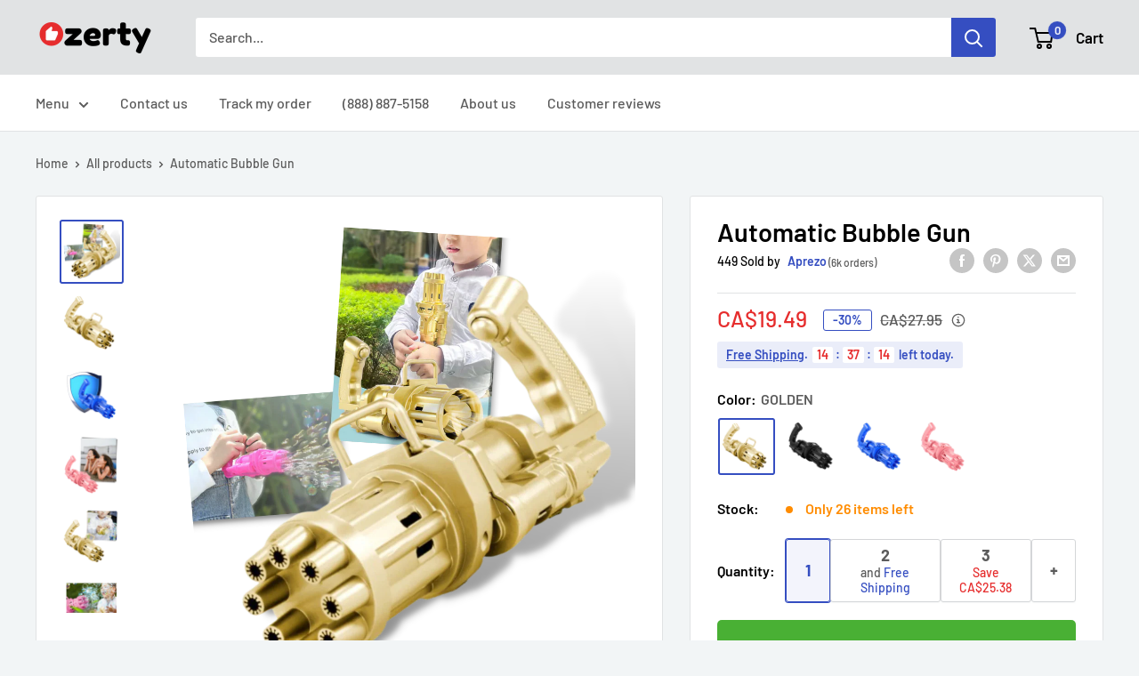

--- FILE ---
content_type: text/html; charset=utf-8
request_url: https://ozerty-canada.com/products/automatic-bubble-maker-automatic-bubble-dispenser-automatic-bubble-gun-with-fan
body_size: 69143
content:


<!doctype html>

<html class="no-js" lang="en">
  <head>
    <meta charset="utf-8">
    <meta name="viewport" content="width=device-width, initial-scale=1.0, height=device-height, minimum-scale=1.0, maximum-scale=1.0">
    <meta name="theme-color" content="#354ec1">

    <!-- GMC verification -->
<meta name="google-site-verification" content="sswR7dnw9A3D8gs4YBLb4RUv2KgVx7CN3v-AyW12XgU"/> 
<!-- GMC verification -->

<!-- Google Tag Manager -->
<script>(function(w,d,s,l,i){w[l]=w[l]||[];w[l].push({'gtm.start':
new Date().getTime(),event:'gtm.js'});var f=d.getElementsByTagName(s)[0],
j=d.createElement(s),dl=l!='dataLayer'?'&l='+l:'';j.async=true;j.src=
'https://www.googletagmanager.com/gtm.js?id='+i+dl;f.parentNode.insertBefore(j,f);
})(window,document,'script','dataLayer','GTM-MJCJHDH');</script>
<!-- End Google Tag Manager -->


<!-- GTM Data Layer Variables for GA4Event : item_view -->
<script type="text/javascript">
  window.dataLayer = window.dataLayer || [];
  window.appStart = function(){
        
    dataLayer.push({ ecommerce: null });  // Clear the previous ecommerce object.
    window.productPageHandle = function(){
    window.dataLayer.push({
      event: 'gtm_view_item',
      ecommerce:{      
        currency:"CAD",
        value: "19.49",        
        items: [
          {
            item_id: "42603355668633",            
            item_name: "27BUBBLEGUN-GOLD",
            item_brand: "Aprezo", 
            item_category: "GTIN UPDATE, TOY",            
            price: "19.49",             
            item_variant: "27BUBBLEGUN-GOLD",
            google_business_vertical: 'retail',
          },         
        ],
      }
    });
    };
    dataLayer.push({ ecommerce: null });  // Clear the previous ecommerce object.
    window.cartPageHandle = function(){
    window.dataLayer.push({
      event: 'gtm_view_cart',
      ecommerce:{      
        value: "0.0",
        currency: "CAD",
        items: [],
      }
    });
    };
    dataLayer.push({ ecommerce: null });  // Clear the previous ecommerce object.
    window.collectionPageHandle = function(){
    window.dataLayer.push({
      event: 'gtm_view_item_list',
      ecommerce:{      
        item_list_id: "",
        item_list_name: "",
        currency:"CAD",
        items: [],
      }
    });
    };
    dataLayer.push({ ecommerce: null });  // Clear the previous ecommerce object.
    window.searchPageHandle = function(){
    window.dataLayer.push({
      event: 'gtm_view_search_results',
      search_terms: "",      
      ecommerce:{              
        item_list_name: 'search_results',
        currency:"CAD",
        items: [
          ],
      }
    });
    };
  
  productPageHandle()
  
  }
  appStart();
</script>
<!-- GTM Data Layer Variables for GA4Event : item_view -->


<!-- Google Ads Remarketing Tag -->
    
    <!-- CODE SETTINGS START -->
    <!-- CODE SETTINGS START -->
    
    <!-- Please add your Google Ads Audience Source Tag ID -->
    
    
    <!-- Please add your alpha2 code, you can find it here: https://help.shopify.com/en/api/custom-storefronts/storefront-api/reference/enum/countrycode -->
    
    
    <!-- set your product id values are default, product_id, parent_id, sku-->
    
    
    <!-- CODE SETTINGS END -->
    <!-- CODE SETTINGS END -->
    
    <!-- ==================================== -->
    <!-- DO NOT EDIT ANYTHING BELOW THIS LINE -->
    
    <script async src="https://www.googletagmanager.com/gtag/js?id=AW-299467963"></script><script>
      window.dataLayer = window.dataLayer || [];
      function gtag(){dataLayer.push(arguments);}
      gtag('js', new Date());
      gtag('config', 'AW-299467963');
    </script>
    
    
    
    <script>
      gtag('event', 'view_item', {
        'send_to': 'AW-299467963',
      	  'value': 19.49,
    	
        'items': [{
    			'id': '42603355668633',
          'google_business_vertical': 'retail'
        }]
    	
      });
    </script>
<!-- Google Ads Remarketing Tag -->
<title>automatic bubble maker | automatic bubble dispenser | automatic bubble gun with fan
</title><meta name="description" content="Get ready for hours of fun with this automatic bubble gun! Make thousands of little bubbles at the touch of a button. It even has a fan included for when your little ones get hot!"><link rel="canonical" href="https://ozerty-canada.com/products/automatic-bubble-maker-automatic-bubble-dispenser-automatic-bubble-gun-with-fan"><link rel="shortcut icon" href="//ozerty-canada.com/cdn/shop/files/canva_creative_logo_favicon_96x96.png?v=1631724662" type="image/png"><link rel="preload" as="style" href="//ozerty-canada.com/cdn/shop/t/4/assets/theme.css?v=146958274109001454501732220426">
    <link rel="preload" as="script" href="//ozerty-canada.com/cdn/shop/t/4/assets/theme.js?v=7291256942827082391732220225">
    <link rel="preconnect" href="https://cdn.shopify.com">
    <link rel="preconnect" href="https://fonts.shopifycdn.com">
    <link rel="dns-prefetch" href="https://productreviews.shopifycdn.com">
    <link rel="dns-prefetch" href="https://ajax.googleapis.com">
    <link rel="dns-prefetch" href="https://maps.googleapis.com">
    <link rel="dns-prefetch" href="https://maps.gstatic.com">

    <meta property="og:type" content="product">
  <meta property="og:title" content="Automatic Bubble Gun"><meta property="og:image" content="http://ozerty-canada.com/cdn/shop/products/27BUBBLEGUN_a7d6af7d-0916-4667-a1ee-3338c6b90116.png?v=1663087149">
    <meta property="og:image:secure_url" content="https://ozerty-canada.com/cdn/shop/products/27BUBBLEGUN_a7d6af7d-0916-4667-a1ee-3338c6b90116.png?v=1663087149">
    <meta property="og:image:width" content="1000">
    <meta property="og:image:height" content="1000"><meta property="product:price:amount" content="19.49">
  <meta property="product:price:currency" content="CAD"><meta property="og:description" content="Get ready for hours of fun with this automatic bubble gun! Make thousands of little bubbles at the touch of a button. It even has a fan included for when your little ones get hot!"><meta property="og:url" content="https://ozerty-canada.com/products/automatic-bubble-maker-automatic-bubble-dispenser-automatic-bubble-gun-with-fan">
<meta property="og:site_name" content="Ozerty Canada"><meta name="twitter:card" content="summary"><meta name="twitter:title" content="Automatic Bubble Gun">
  <meta name="twitter:description" content="Instantaneous Colour Bubbles Easy to Use Built-in Fan Durable Materials Amaze your children and family by creating bubbles at will in an instant with this bubble gun. Easy to Use Dispense a large number of soap bubbles at the touch of a button. This bubble machine has 8 holes to multiply the bubbles and create hundreds of bubbles instantly. Simply prepare soapy water in the included container, dip the holes of the gun into the water and pull the trigger! Hold the button for continuous bubble delivery. Fun and Innovative Children love to play with bubbles that escape into the air. This innovative bubble machine offers more advanced features. The bubbles that come out of the gun are coloured, which will give your children even more fun. The automatic function allows the creation of large quantities of bubbles. The little">
  <meta name="twitter:image" content="https://ozerty-canada.com/cdn/shop/products/27BUBBLEGUN_a7d6af7d-0916-4667-a1ee-3338c6b90116_600x600_crop_center.png?v=1663087149">
    <link rel="preload" href="//ozerty-canada.com/cdn/fonts/barlow/barlow_n6.329f582a81f63f125e63c20a5a80ae9477df68e1.woff2" as="font" type="font/woff2" crossorigin><link rel="preload" href="//ozerty-canada.com/cdn/fonts/barlow/barlow_n5.a193a1990790eba0cc5cca569d23799830e90f07.woff2" as="font" type="font/woff2" crossorigin><style>
  @font-face {
  font-family: Barlow;
  font-weight: 600;
  font-style: normal;
  font-display: swap;
  src: url("//ozerty-canada.com/cdn/fonts/barlow/barlow_n6.329f582a81f63f125e63c20a5a80ae9477df68e1.woff2") format("woff2"),
       url("//ozerty-canada.com/cdn/fonts/barlow/barlow_n6.0163402e36247bcb8b02716880d0b39568412e9e.woff") format("woff");
}

  @font-face {
  font-family: Barlow;
  font-weight: 500;
  font-style: normal;
  font-display: swap;
  src: url("//ozerty-canada.com/cdn/fonts/barlow/barlow_n5.a193a1990790eba0cc5cca569d23799830e90f07.woff2") format("woff2"),
       url("//ozerty-canada.com/cdn/fonts/barlow/barlow_n5.ae31c82169b1dc0715609b8cc6a610b917808358.woff") format("woff");
}

@font-face {
  font-family: Barlow;
  font-weight: 600;
  font-style: normal;
  font-display: swap;
  src: url("//ozerty-canada.com/cdn/fonts/barlow/barlow_n6.329f582a81f63f125e63c20a5a80ae9477df68e1.woff2") format("woff2"),
       url("//ozerty-canada.com/cdn/fonts/barlow/barlow_n6.0163402e36247bcb8b02716880d0b39568412e9e.woff") format("woff");
}

@font-face {
  font-family: Barlow;
  font-weight: 600;
  font-style: italic;
  font-display: swap;
  src: url("//ozerty-canada.com/cdn/fonts/barlow/barlow_i6.5a22bd20fb27bad4d7674cc6e666fb9c77d813bb.woff2") format("woff2"),
       url("//ozerty-canada.com/cdn/fonts/barlow/barlow_i6.1c8787fcb59f3add01a87f21b38c7ef797e3b3a1.woff") format("woff");
}


  @font-face {
  font-family: Barlow;
  font-weight: 700;
  font-style: normal;
  font-display: swap;
  src: url("//ozerty-canada.com/cdn/fonts/barlow/barlow_n7.691d1d11f150e857dcbc1c10ef03d825bc378d81.woff2") format("woff2"),
       url("//ozerty-canada.com/cdn/fonts/barlow/barlow_n7.4fdbb1cb7da0e2c2f88492243ffa2b4f91924840.woff") format("woff");
}

  @font-face {
  font-family: Barlow;
  font-weight: 500;
  font-style: italic;
  font-display: swap;
  src: url("//ozerty-canada.com/cdn/fonts/barlow/barlow_i5.714d58286997b65cd479af615cfa9bb0a117a573.woff2") format("woff2"),
       url("//ozerty-canada.com/cdn/fonts/barlow/barlow_i5.0120f77e6447d3b5df4bbec8ad8c2d029d87fb21.woff") format("woff");
}

  @font-face {
  font-family: Barlow;
  font-weight: 700;
  font-style: italic;
  font-display: swap;
  src: url("//ozerty-canada.com/cdn/fonts/barlow/barlow_i7.50e19d6cc2ba5146fa437a5a7443c76d5d730103.woff2") format("woff2"),
       url("//ozerty-canada.com/cdn/fonts/barlow/barlow_i7.47e9f98f1b094d912e6fd631cc3fe93d9f40964f.woff") format("woff");
}


  :root {
    --default-text-font-size : 15px;
    --base-text-font-size    : 16px;
    --heading-font-family    : Barlow, sans-serif;
    --heading-font-weight    : 600;
    --heading-font-style     : normal;
    --text-font-family       : Barlow, sans-serif;
    --text-font-weight       : 500;
    --text-font-style        : normal;
    --text-font-bolder-weight: 600;
    --text-link-decoration   : underline;

    --text-color               : #5b5b5b;
    --text-color-rgb           : 91, 91, 91;
    --heading-color            : #000000;
    --border-color             : #e1e3e4;
    --border-color-rgb         : 225, 227, 228;
    --form-border-color        : #d4d6d8;
    --accent-color             : #354ec1;
    --accent-color-rgb         : 53, 78, 193;
    --link-color               : #354ec1;
    --link-color-hover         : #253685;
    --background               : #f2f5f6;
    --secondary-background     : #ffffff;
    --secondary-background-rgb : 255, 255, 255;
    --accent-background        : rgba(53, 78, 193, 0.08);

    --input-background: #ffffff;

    --error-color       : #e62d2d;
    --error-background  : rgba(230, 45, 45, 0.07);
    --success-color     : #49b034;
    --success-background: rgba(73, 176, 52, 0.11);

    --primary-button-background      : #49b034;
    --primary-button-background-rgb  : 73, 176, 52;
    --primary-button-text-color      : #ffffff;
    --secondary-button-background    : #000000;
    --secondary-button-background-rgb: 0, 0, 0;
    --secondary-button-text-color    : #ffffff;

    --header-background      : #e1e3e4;
    --header-text-color      : #000000;
    --header-light-text-color: #a3afef;
    --header-border-color    : rgba(163, 175, 239, 0.3);
    --header-accent-color    : #354ec1;

    --footer-background-color:    #e1e3e4;
    --footer-heading-text-color:  #000000;
    --footer-body-text-color:     #5b5b5b;
    --footer-body-text-color-rgb: 91, 91, 91;
    --footer-accent-color:        #354ec1;
    --footer-accent-color-rgb:    53, 78, 193;
    --footer-border:              none;
    
    --flickity-arrow-color: #abb1b4;--product-on-sale-accent           : #ffbd00;
    --product-on-sale-accent-rgb       : 255, 189, 0;
    --product-on-sale-color            : #ffffff;
    --product-in-stock-color           : #008a00;
    --product-low-stock-color          : #ff8c00;
    --product-sold-out-color           : #8a9297;
    --product-custom-label-1-background: #008a00;
    --product-custom-label-1-color     : #ffffff;
    --product-custom-label-2-background: #00a500;
    --product-custom-label-2-color     : #ffffff;
    --product-review-star-color        : #ffbd00;

    --mobile-container-gutter : 20px;
    --desktop-container-gutter: 40px;

    /* Shopify related variables */
    --payment-terms-background-color: #f2f5f6;
  }
</style>

<script>
  // IE11 does not have support for CSS variables, so we have to polyfill them
  if (!(((window || {}).CSS || {}).supports && window.CSS.supports('(--a: 0)'))) {
    const script = document.createElement('script');
    script.type = 'text/javascript';
    script.src = 'https://cdn.jsdelivr.net/npm/css-vars-ponyfill@2';
    script.onload = function() {
      cssVars({});
    };

    document.getElementsByTagName('head')[0].appendChild(script);
  }
</script>


    <script>window.performance && window.performance.mark && window.performance.mark('shopify.content_for_header.start');</script><meta id="shopify-digital-wallet" name="shopify-digital-wallet" content="/59384430745/digital_wallets/dialog">
<link rel="alternate" type="application/json+oembed" href="https://ozerty-canada.com/products/automatic-bubble-maker-automatic-bubble-dispenser-automatic-bubble-gun-with-fan.oembed">
<script async="async" src="/checkouts/internal/preloads.js?locale=en-CA"></script>
<script id="shopify-features" type="application/json">{"accessToken":"a35851b3d748f298db65726835312d9a","betas":["rich-media-storefront-analytics"],"domain":"ozerty-canada.com","predictiveSearch":true,"shopId":59384430745,"locale":"en"}</script>
<script>var Shopify = Shopify || {};
Shopify.shop = "ozertyca.myshopify.com";
Shopify.locale = "en";
Shopify.currency = {"active":"CAD","rate":"1.0"};
Shopify.country = "CA";
Shopify.theme = {"name":"CustomOz 4.2 - Ozerty v2.1","id":138600054937,"schema_name":"Custom Ozerty Canada","schema_version":"14.2.3","theme_store_id":null,"role":"main"};
Shopify.theme.handle = "null";
Shopify.theme.style = {"id":null,"handle":null};
Shopify.cdnHost = "ozerty-canada.com/cdn";
Shopify.routes = Shopify.routes || {};
Shopify.routes.root = "/";</script>
<script type="module">!function(o){(o.Shopify=o.Shopify||{}).modules=!0}(window);</script>
<script>!function(o){function n(){var o=[];function n(){o.push(Array.prototype.slice.apply(arguments))}return n.q=o,n}var t=o.Shopify=o.Shopify||{};t.loadFeatures=n(),t.autoloadFeatures=n()}(window);</script>
<script id="shop-js-analytics" type="application/json">{"pageType":"product"}</script>
<script defer="defer" async type="module" src="//ozerty-canada.com/cdn/shopifycloud/shop-js/modules/v2/client.init-shop-cart-sync_BT-GjEfc.en.esm.js"></script>
<script defer="defer" async type="module" src="//ozerty-canada.com/cdn/shopifycloud/shop-js/modules/v2/chunk.common_D58fp_Oc.esm.js"></script>
<script defer="defer" async type="module" src="//ozerty-canada.com/cdn/shopifycloud/shop-js/modules/v2/chunk.modal_xMitdFEc.esm.js"></script>
<script type="module">
  await import("//ozerty-canada.com/cdn/shopifycloud/shop-js/modules/v2/client.init-shop-cart-sync_BT-GjEfc.en.esm.js");
await import("//ozerty-canada.com/cdn/shopifycloud/shop-js/modules/v2/chunk.common_D58fp_Oc.esm.js");
await import("//ozerty-canada.com/cdn/shopifycloud/shop-js/modules/v2/chunk.modal_xMitdFEc.esm.js");

  window.Shopify.SignInWithShop?.initShopCartSync?.({"fedCMEnabled":true,"windoidEnabled":true});

</script>
<script>(function() {
  var isLoaded = false;
  function asyncLoad() {
    if (isLoaded) return;
    isLoaded = true;
    var urls = ["https:\/\/app.zipchat.ai\/widget\/zipchat.js?id=dyRN7nmMurtXgyosTo81\u0026shop=ozertyca.myshopify.com","https:\/\/static.klaviyo.com\/onsite\/js\/klaviyo.js?company_id=U6RDKc\u0026shop=ozertyca.myshopify.com","\/\/cdn.shopify.com\/proxy\/9f40e888873c9a8bc953223ac51d780aedd44c03ec5951bfc2ecb6cb0fd0005e\/api.goaffpro.com\/loader.js?shop=ozertyca.myshopify.com\u0026sp-cache-control=cHVibGljLCBtYXgtYWdlPTkwMA"];
    for (var i = 0; i < urls.length; i++) {
      var s = document.createElement('script');
      s.type = 'text/javascript';
      s.async = true;
      s.src = urls[i];
      var x = document.getElementsByTagName('script')[0];
      x.parentNode.insertBefore(s, x);
    }
  };
  if(window.attachEvent) {
    window.attachEvent('onload', asyncLoad);
  } else {
    window.addEventListener('load', asyncLoad, false);
  }
})();</script>
<script id="__st">var __st={"a":59384430745,"offset":3600,"reqid":"33528872-3047-4126-8440-2736a6533d46-1769523758","pageurl":"ozerty-canada.com\/products\/automatic-bubble-maker-automatic-bubble-dispenser-automatic-bubble-gun-with-fan","u":"666ec47a57f4","p":"product","rtyp":"product","rid":7517862199449};</script>
<script>window.ShopifyPaypalV4VisibilityTracking = true;</script>
<script id="captcha-bootstrap">!function(){'use strict';const t='contact',e='account',n='new_comment',o=[[t,t],['blogs',n],['comments',n],[t,'customer']],c=[[e,'customer_login'],[e,'guest_login'],[e,'recover_customer_password'],[e,'create_customer']],r=t=>t.map((([t,e])=>`form[action*='/${t}']:not([data-nocaptcha='true']) input[name='form_type'][value='${e}']`)).join(','),a=t=>()=>t?[...document.querySelectorAll(t)].map((t=>t.form)):[];function s(){const t=[...o],e=r(t);return a(e)}const i='password',u='form_key',d=['recaptcha-v3-token','g-recaptcha-response','h-captcha-response',i],f=()=>{try{return window.sessionStorage}catch{return}},m='__shopify_v',_=t=>t.elements[u];function p(t,e,n=!1){try{const o=window.sessionStorage,c=JSON.parse(o.getItem(e)),{data:r}=function(t){const{data:e,action:n}=t;return t[m]||n?{data:e,action:n}:{data:t,action:n}}(c);for(const[e,n]of Object.entries(r))t.elements[e]&&(t.elements[e].value=n);n&&o.removeItem(e)}catch(o){console.error('form repopulation failed',{error:o})}}const l='form_type',E='cptcha';function T(t){t.dataset[E]=!0}const w=window,h=w.document,L='Shopify',v='ce_forms',y='captcha';let A=!1;((t,e)=>{const n=(g='f06e6c50-85a8-45c8-87d0-21a2b65856fe',I='https://cdn.shopify.com/shopifycloud/storefront-forms-hcaptcha/ce_storefront_forms_captcha_hcaptcha.v1.5.2.iife.js',D={infoText:'Protected by hCaptcha',privacyText:'Privacy',termsText:'Terms'},(t,e,n)=>{const o=w[L][v],c=o.bindForm;if(c)return c(t,g,e,D).then(n);var r;o.q.push([[t,g,e,D],n]),r=I,A||(h.body.append(Object.assign(h.createElement('script'),{id:'captcha-provider',async:!0,src:r})),A=!0)});var g,I,D;w[L]=w[L]||{},w[L][v]=w[L][v]||{},w[L][v].q=[],w[L][y]=w[L][y]||{},w[L][y].protect=function(t,e){n(t,void 0,e),T(t)},Object.freeze(w[L][y]),function(t,e,n,w,h,L){const[v,y,A,g]=function(t,e,n){const i=e?o:[],u=t?c:[],d=[...i,...u],f=r(d),m=r(i),_=r(d.filter((([t,e])=>n.includes(e))));return[a(f),a(m),a(_),s()]}(w,h,L),I=t=>{const e=t.target;return e instanceof HTMLFormElement?e:e&&e.form},D=t=>v().includes(t);t.addEventListener('submit',(t=>{const e=I(t);if(!e)return;const n=D(e)&&!e.dataset.hcaptchaBound&&!e.dataset.recaptchaBound,o=_(e),c=g().includes(e)&&(!o||!o.value);(n||c)&&t.preventDefault(),c&&!n&&(function(t){try{if(!f())return;!function(t){const e=f();if(!e)return;const n=_(t);if(!n)return;const o=n.value;o&&e.removeItem(o)}(t);const e=Array.from(Array(32),(()=>Math.random().toString(36)[2])).join('');!function(t,e){_(t)||t.append(Object.assign(document.createElement('input'),{type:'hidden',name:u})),t.elements[u].value=e}(t,e),function(t,e){const n=f();if(!n)return;const o=[...t.querySelectorAll(`input[type='${i}']`)].map((({name:t})=>t)),c=[...d,...o],r={};for(const[a,s]of new FormData(t).entries())c.includes(a)||(r[a]=s);n.setItem(e,JSON.stringify({[m]:1,action:t.action,data:r}))}(t,e)}catch(e){console.error('failed to persist form',e)}}(e),e.submit())}));const S=(t,e)=>{t&&!t.dataset[E]&&(n(t,e.some((e=>e===t))),T(t))};for(const o of['focusin','change'])t.addEventListener(o,(t=>{const e=I(t);D(e)&&S(e,y())}));const B=e.get('form_key'),M=e.get(l),P=B&&M;t.addEventListener('DOMContentLoaded',(()=>{const t=y();if(P)for(const e of t)e.elements[l].value===M&&p(e,B);[...new Set([...A(),...v().filter((t=>'true'===t.dataset.shopifyCaptcha))])].forEach((e=>S(e,t)))}))}(h,new URLSearchParams(w.location.search),n,t,e,['guest_login'])})(!0,!0)}();</script>
<script integrity="sha256-4kQ18oKyAcykRKYeNunJcIwy7WH5gtpwJnB7kiuLZ1E=" data-source-attribution="shopify.loadfeatures" defer="defer" src="//ozerty-canada.com/cdn/shopifycloud/storefront/assets/storefront/load_feature-a0a9edcb.js" crossorigin="anonymous"></script>
<script data-source-attribution="shopify.dynamic_checkout.dynamic.init">var Shopify=Shopify||{};Shopify.PaymentButton=Shopify.PaymentButton||{isStorefrontPortableWallets:!0,init:function(){window.Shopify.PaymentButton.init=function(){};var t=document.createElement("script");t.src="https://ozerty-canada.com/cdn/shopifycloud/portable-wallets/latest/portable-wallets.en.js",t.type="module",document.head.appendChild(t)}};
</script>
<script data-source-attribution="shopify.dynamic_checkout.buyer_consent">
  function portableWalletsHideBuyerConsent(e){var t=document.getElementById("shopify-buyer-consent"),n=document.getElementById("shopify-subscription-policy-button");t&&n&&(t.classList.add("hidden"),t.setAttribute("aria-hidden","true"),n.removeEventListener("click",e))}function portableWalletsShowBuyerConsent(e){var t=document.getElementById("shopify-buyer-consent"),n=document.getElementById("shopify-subscription-policy-button");t&&n&&(t.classList.remove("hidden"),t.removeAttribute("aria-hidden"),n.addEventListener("click",e))}window.Shopify?.PaymentButton&&(window.Shopify.PaymentButton.hideBuyerConsent=portableWalletsHideBuyerConsent,window.Shopify.PaymentButton.showBuyerConsent=portableWalletsShowBuyerConsent);
</script>
<script data-source-attribution="shopify.dynamic_checkout.cart.bootstrap">document.addEventListener("DOMContentLoaded",(function(){function t(){return document.querySelector("shopify-accelerated-checkout-cart, shopify-accelerated-checkout")}if(t())Shopify.PaymentButton.init();else{new MutationObserver((function(e,n){t()&&(Shopify.PaymentButton.init(),n.disconnect())})).observe(document.body,{childList:!0,subtree:!0})}}));
</script>

<script>window.performance && window.performance.mark && window.performance.mark('shopify.content_for_header.end');</script>

    <link rel="stylesheet" href="//ozerty-canada.com/cdn/shop/t/4/assets/theme.css?v=146958274109001454501732220426">

    
  <script type="application/ld+json">
  {
    "@context": "https://schema.org",
    "@type": "Product",
    
    "offers": [
      
{
            "@type": "Offer",
            "name": "GOLDEN",
            "availability":"https://schema.org/InStock",
            "price": "19.49",
            "priceCurrency": "CAD",
            "priceValidUntil": "2026-02-06",
            "sku": 42603355668633,
            "url": "/products/automatic-bubble-maker-automatic-bubble-dispenser-automatic-bubble-gun-with-fan/products/automatic-bubble-maker-automatic-bubble-dispenser-automatic-bubble-gun-with-fan?variant=42603355668633",
            "shippingDetails": {
              "@type": "OfferShippingDetails",
              "shippingRate": {
                "@type": "MonetaryAmount",
                "value": 0.00,
                "currency": "CAD"
              },
              "shippingDestination": [
                {
                  "@type": "DefinedRegion",
                  "addressCountry": "CA"
                },
                {
                  "@type": "DefinedRegion",
                  "addressCountry": "AE"
                }
              ],
              "deliveryTime": {
                "@type": "ShippingDeliveryTime",
                "handlingTime": {
                  "@type": "QuantitativeValue",
                  "minValue": 1,
                  "maxValue": 6,
                  "unitCode": "DAY"
                },
                "transitTime": {
                  "@type": "QuantitativeValue",
                  "minValue": 3,
                  "maxValue": 7,
                  "unitCode": "DAY"
                }
              }
            },
            "hasMerchantReturnPolicy": {
              "@type": "MerchantReturnPolicy",
              "applicableCountry": "CA",
              "returnPolicyCategory": "https://schema.org/MerchantReturnFiniteReturnWindow",
              "merchantReturnDays": 30,
              "returnMethod": "https://schema.org/ReturnByMail",
              "returnFees": "https://schema.org/FreeReturn"
            }
          },
{
            "@type": "Offer",
            "name": "BLACK",
            "availability":"https://schema.org/InStock",
            "price": "19.49",
            "priceCurrency": "CAD",
            "priceValidUntil": "2026-02-06",
            "sku": 42603355701401,
            "url": "/products/automatic-bubble-maker-automatic-bubble-dispenser-automatic-bubble-gun-with-fan/products/automatic-bubble-maker-automatic-bubble-dispenser-automatic-bubble-gun-with-fan?variant=42603355701401",
            "shippingDetails": {
              "@type": "OfferShippingDetails",
              "shippingRate": {
                "@type": "MonetaryAmount",
                "value": 0.00,
                "currency": "CAD"
              },
              "shippingDestination": [
                {
                  "@type": "DefinedRegion",
                  "addressCountry": "CA"
                },
                {
                  "@type": "DefinedRegion",
                  "addressCountry": "AE"
                }
              ],
              "deliveryTime": {
                "@type": "ShippingDeliveryTime",
                "handlingTime": {
                  "@type": "QuantitativeValue",
                  "minValue": 1,
                  "maxValue": 6,
                  "unitCode": "DAY"
                },
                "transitTime": {
                  "@type": "QuantitativeValue",
                  "minValue": 3,
                  "maxValue": 7,
                  "unitCode": "DAY"
                }
              }
            },
            "hasMerchantReturnPolicy": {
              "@type": "MerchantReturnPolicy",
              "applicableCountry": "CA",
              "returnPolicyCategory": "https://schema.org/MerchantReturnFiniteReturnWindow",
              "merchantReturnDays": 30,
              "returnMethod": "https://schema.org/ReturnByMail",
              "returnFees": "https://schema.org/FreeReturn"
            }
          },
{
            "@type": "Offer",
            "name": "BLUE",
            "availability":"https://schema.org/InStock",
            "price": "19.49",
            "priceCurrency": "CAD",
            "priceValidUntil": "2026-02-06",
            "sku": 42603355734169,
            "url": "/products/automatic-bubble-maker-automatic-bubble-dispenser-automatic-bubble-gun-with-fan/products/automatic-bubble-maker-automatic-bubble-dispenser-automatic-bubble-gun-with-fan?variant=42603355734169",
            "shippingDetails": {
              "@type": "OfferShippingDetails",
              "shippingRate": {
                "@type": "MonetaryAmount",
                "value": 0.00,
                "currency": "CAD"
              },
              "shippingDestination": [
                {
                  "@type": "DefinedRegion",
                  "addressCountry": "CA"
                },
                {
                  "@type": "DefinedRegion",
                  "addressCountry": "AE"
                }
              ],
              "deliveryTime": {
                "@type": "ShippingDeliveryTime",
                "handlingTime": {
                  "@type": "QuantitativeValue",
                  "minValue": 1,
                  "maxValue": 6,
                  "unitCode": "DAY"
                },
                "transitTime": {
                  "@type": "QuantitativeValue",
                  "minValue": 3,
                  "maxValue": 7,
                  "unitCode": "DAY"
                }
              }
            },
            "hasMerchantReturnPolicy": {
              "@type": "MerchantReturnPolicy",
              "applicableCountry": "CA",
              "returnPolicyCategory": "https://schema.org/MerchantReturnFiniteReturnWindow",
              "merchantReturnDays": 30,
              "returnMethod": "https://schema.org/ReturnByMail",
              "returnFees": "https://schema.org/FreeReturn"
            }
          },
{
            "@type": "Offer",
            "name": "PINK",
            "availability":"https://schema.org/InStock",
            "price": "19.49",
            "priceCurrency": "CAD",
            "priceValidUntil": "2026-02-06",
            "sku": 42603355766937,
            "url": "/products/automatic-bubble-maker-automatic-bubble-dispenser-automatic-bubble-gun-with-fan/products/automatic-bubble-maker-automatic-bubble-dispenser-automatic-bubble-gun-with-fan?variant=42603355766937",
            "shippingDetails": {
              "@type": "OfferShippingDetails",
              "shippingRate": {
                "@type": "MonetaryAmount",
                "value": 0.00,
                "currency": "CAD"
              },
              "shippingDestination": [
                {
                  "@type": "DefinedRegion",
                  "addressCountry": "CA"
                },
                {
                  "@type": "DefinedRegion",
                  "addressCountry": "AE"
                }
              ],
              "deliveryTime": {
                "@type": "ShippingDeliveryTime",
                "handlingTime": {
                  "@type": "QuantitativeValue",
                  "minValue": 1,
                  "maxValue": 6,
                  "unitCode": "DAY"
                },
                "transitTime": {
                  "@type": "QuantitativeValue",
                  "minValue": 3,
                  "maxValue": 7,
                  "unitCode": "DAY"
                }
              }
            },
            "hasMerchantReturnPolicy": {
              "@type": "MerchantReturnPolicy",
              "applicableCountry": "CA",
              "returnPolicyCategory": "https://schema.org/MerchantReturnFiniteReturnWindow",
              "merchantReturnDays": 30,
              "returnMethod": "https://schema.org/ReturnByMail",
              "returnFees": "https://schema.org/FreeReturn"
            }
          }

    ],"brand": {
      "@type": "Brand",
      "name": "Aprezo"
    },
    "name": "Automatic Bubble Gun",
    "description": "\n\n\n\n\n  \n    \n      \n        \n          \n            \n              \n                \n                  \n\n                    \n                      \n                        Instantaneous\n                      \n                      \n                        Colour Bubbles\n                      \n                      \n                        Easy to Use\n                      \n                      \n                        Built-in Fan\n                      \n                      \n                        Durable Materials\n                      \n                    \n                  \n                \n              \n              \n                \n                  \n                    Amaze your children and family by creating bubbles at will in an instant with this bubble gun.\n                  \n                \n              \n            \n          \n          \n            \n              \n                \n                  \n                \n              \n            \n          \n        \n      \n    \n    \n      \n        \n          \n            \n              \n                \n                  \n                    Easy to Use\n                  \n                \n              \n              \n                \n                  \n                    Dispense a large number of soap bubbles at the touch of a button. This bubble machine has 8 holes to multiply the bubbles and create hundreds of bubbles instantly. Simply prepare soapy water in the included container, dip the holes of the gun into the water and pull the trigger! Hold the button for continuous bubble delivery.\n                  \n                \n              \n              \n                \n                  \n                \n              \n            \n          \n        \n      \n    \n    \n      \n        \n          \n            \n              \n                \n                  \n                    Fun and Innovative\n                  \n                \n              \n              \n                \n                  \n                    Children love to play with bubbles that escape into the air. This innovative bubble machine offers more advanced features. The bubbles that come out of the gun are coloured, which will give your children even more fun. The automatic function allows the creation of large quantities of bubbles. The little ones can fill the sky with bubbles to their heart's content.\n                  \n                \n              \n              \n                \n                  \n                \n              \n            \n          \n        \n      \n    \n    \n      \n        \n          \n            \n              \n                \n                  \n                    Handy And Portable\n                  \n                \n              \n              \n                \n                  \n                    The bubble gun is light and compact, making it easy for the little ones to carry and handle. The bubble gun is powered by 4 AA batteries making it easy to carry around, so you can take it with you on outings, holidays, and trips to keep your children occupied with a fun and creative activity that will keep them away from electronic devices.\n                  \n                \n              \n              \n                \n                  \n                \n              \n            \n          \n        \n      \n    \n    \n      \n        \n          \n            \n              \n                \n                  \n                    Integrated Fan\n                  \n                \n              \n              \n                \n                  \n                    Playing with bubbles is often an outdoor activity during the warm spring and summer months. During these summer periods, the temperatures are often high. The bubble gun has a useful fan function to cool your children with fresh air while they continue to play and create bubbles. To do this, simply remove the 8-hole head from the gun and press the button.\n                  \n                \n              \n              \n                \n                  \n                \n              \n            \n          \n        \n      \n    \n    \n      \n        \n          \n            \n              \n                \n                  \n                    Child-Safe Design\n                  \n                \n              \n              \n                \n                  \n                    The bubble gun is made of high-density ABS plastic for better durability with kids. The fan blades are made of rigid foam for optimal protection. Let your children play with this bubble machine in peace.\n                  \n                \n              \n              \n                \n                  \n                \n              \n            \n          \n        \n      \n    \n    \n      \n        \n          \n            \n              \n                \n                  \n                    Technical characteristics :\n                  \n                \n              \n              \n                \n                  \n                    \nDimensions: 7cm x 20cm x 9cm\n                    Material: High density ABS plastic\n                    Weight: 300g\n                    Power supply: 4 AA batteries (not included)\n                    Colours: Black, Gold, Blue, Pink\n\n                  \n\n\n                \n              \n              \n                \n                  \n                \n              \n            \n          \n        \n      \n    \n    \n      \n        \n          \n            \n              \n                \n                  \n                    Included :\n                  \n                \n              \n              \n                \n                  \n                    1 x Automatic bubble gun \n                    1 x container for soapy water\n                    \n                    \n                    \n                    \n                  \n                \n              \n              \n                \n                  \n                \n              \n            \n          \n        \n      \n    \n  \n\n",
    "category": "Activity Toys",
    "url": "/products/automatic-bubble-maker-automatic-bubble-dispenser-automatic-bubble-gun-with-fan",
    "sku": 42603355668633,
    "image": {
      "@type": "ImageObject",
      "url": "https://ozerty-canada.com/cdn/shop/products/27BUBBLEGUN_a7d6af7d-0916-4667-a1ee-3338c6b90116.png?v=1663087149&width=1024",
      "image": "https://ozerty-canada.com/cdn/shop/products/27BUBBLEGUN_a7d6af7d-0916-4667-a1ee-3338c6b90116.png?v=1663087149&width=1024",
      "name": "Automatic Bubble Gun - Ozerty",
      "width": "1024",
      "height": "1024"
    }
  }
  </script>



  <script type="application/ld+json">
  {
    "@context": "https://schema.org",
    "@type": "BreadcrumbList",
  "itemListElement": [{
      "@type": "ListItem",
      "position": 1,
      "name": "Home",
      "item": "https://ozerty-canada.com"
    },{
          "@type": "ListItem",
          "position": 2,
          "name": "Automatic Bubble Gun",
          "item": "https://ozerty-canada.com/products/automatic-bubble-maker-automatic-bubble-dispenser-automatic-bubble-gun-with-fan"
        }]
  }
  </script>



    <script>
      // This allows to expose several variables to the global scope, to be used in scripts
      window.theme = {
        pageType: "product",
        cartCount: 0,
        moneyFormat: "CA${{amount}}",
        moneyWithCurrencyFormat: "CA${{amount}}",
        currencyCodeEnabled: false,
        showDiscount: true,
        discountMode: "both",
        cartType: "page"
      };

      window.routes = {
        rootUrl: "\/",
        rootUrlWithoutSlash: '',
        cartUrl: "\/cart",
        cartAddUrl: "\/cart\/add",
        cartChangeUrl: "\/cart\/change",
        searchUrl: "\/search",
        productRecommendationsUrl: "\/recommendations\/products"
      };

      window.languages = {
        productRegularPrice: "Regular price",
        productSalePrice: "Sale price",
        collectionOnSaleLabel: "Save {{savings}}",
        productFormUnavailable: "Unavailable",
        productFormAddToCart: "Add to cart",
        productFormPreOrder: "Pre-order",
        productFormSoldOut: "Sold out",
        productAdded: "Product has been added to your cart",
        productAddedShort: "Added!",
        shippingEstimatorNoResults: "No shipping could be found for your address.",
        shippingEstimatorOneResult: "There is one shipping rate for your address:",
        shippingEstimatorMultipleResults: "There are {{count}} shipping rates for your address:",
        shippingEstimatorErrors: "There are some errors:"
      };

      document.documentElement.className = document.documentElement.className.replace('no-js', 'js');
    </script><script>const cartItems = []</script>
    <script src="//ozerty-canada.com/cdn/shop/t/4/assets/theme.js?v=7291256942827082391732220225" defer></script>
    <script src="//ozerty-canada.com/cdn/shop/t/4/assets/custom.js?v=89829375319252100961732220225" defer></script><script>
        (function () {
          window.onpageshow = function() {
            // We force re-freshing the cart content onpageshow, as most browsers will serve a cache copy when hitting the
            // back button, which cause staled data
            document.documentElement.dispatchEvent(new CustomEvent('cart:refresh', {
              bubbles: true,
              detail: {scrollToTop: false}
            }));
          };
        })();
      </script><script src="//ozerty-canada.com/cdn/shop/t/4/assets/blink.js?v=101406224125544997541732220225" type="text/javascript"></script>
  
    <script>
      function getQueryParams(url = window.location.href) {
        const u = new URL(url);
        const params = {};
        for (const [key, value] of u.searchParams.entries()) {
          if (Object.prototype.hasOwnProperty.call(params, key)) {
            params[key] = Array.isArray(params[key]) ? [...params[key], value] : [params[key], value];
          } else {
            params[key] = value;
          }
        }
        return params;
      }

      document.addEventListener('DOMContentLoaded', () => {
        const params = getQueryParams();
        const gclid = params.gclid || null;
        const gbraid = params.gbraid || null;
        const msclkid = params.msclkid || null;
        const wbraid = params.wbraid || null;
        
        if (gclid != null) {
          localStorage.setItem('gclid', gclid);
        }
        if (gbraid != null) {
          localStorage.setItem('gbraid', gbraid);
        }
        if (msclkid != null) {
          localStorage.setItem('msclkid', msclkid);
        }
        if (wbraid != null) {
          localStorage.setItem('wbraid', wbraid);
        }
      });
    </script>
  <!-- BEGIN app block: shopify://apps/klaviyo-email-marketing-sms/blocks/klaviyo-onsite-embed/2632fe16-c075-4321-a88b-50b567f42507 -->












  <script async src="https://static.klaviyo.com/onsite/js/U6RDKc/klaviyo.js?company_id=U6RDKc"></script>
  <script>!function(){if(!window.klaviyo){window._klOnsite=window._klOnsite||[];try{window.klaviyo=new Proxy({},{get:function(n,i){return"push"===i?function(){var n;(n=window._klOnsite).push.apply(n,arguments)}:function(){for(var n=arguments.length,o=new Array(n),w=0;w<n;w++)o[w]=arguments[w];var t="function"==typeof o[o.length-1]?o.pop():void 0,e=new Promise((function(n){window._klOnsite.push([i].concat(o,[function(i){t&&t(i),n(i)}]))}));return e}}})}catch(n){window.klaviyo=window.klaviyo||[],window.klaviyo.push=function(){var n;(n=window._klOnsite).push.apply(n,arguments)}}}}();</script>

  
    <script id="viewed_product">
      if (item == null) {
        var _learnq = _learnq || [];

        var MetafieldReviews = null
        var MetafieldYotpoRating = null
        var MetafieldYotpoCount = null
        var MetafieldLooxRating = null
        var MetafieldLooxCount = null
        var okendoProduct = null
        var okendoProductReviewCount = null
        var okendoProductReviewAverageValue = null
        try {
          // The following fields are used for Customer Hub recently viewed in order to add reviews.
          // This information is not part of __kla_viewed. Instead, it is part of __kla_viewed_reviewed_items
          MetafieldReviews = {};
          MetafieldYotpoRating = null
          MetafieldYotpoCount = null
          MetafieldLooxRating = null
          MetafieldLooxCount = null

          okendoProduct = null
          // If the okendo metafield is not legacy, it will error, which then requires the new json formatted data
          if (okendoProduct && 'error' in okendoProduct) {
            okendoProduct = null
          }
          okendoProductReviewCount = okendoProduct ? okendoProduct.reviewCount : null
          okendoProductReviewAverageValue = okendoProduct ? okendoProduct.reviewAverageValue : null
        } catch (error) {
          console.error('Error in Klaviyo onsite reviews tracking:', error);
        }

        var item = {
          Name: "Automatic Bubble Gun",
          ProductID: 7517862199449,
          Categories: ["All under CA$30","Best Sellers","Last arrived","On sale","Toys - Children"],
          ImageURL: "https://ozerty-canada.com/cdn/shop/products/27BUBBLEGUN_a7d6af7d-0916-4667-a1ee-3338c6b90116_grande.png?v=1663087149",
          URL: "https://ozerty-canada.com/products/automatic-bubble-maker-automatic-bubble-dispenser-automatic-bubble-gun-with-fan",
          Brand: "Aprezo",
          Price: "CA$19.49",
          Value: "19.49",
          CompareAtPrice: "CA$27.95"
        };
        _learnq.push(['track', 'Viewed Product', item]);
        _learnq.push(['trackViewedItem', {
          Title: item.Name,
          ItemId: item.ProductID,
          Categories: item.Categories,
          ImageUrl: item.ImageURL,
          Url: item.URL,
          Metadata: {
            Brand: item.Brand,
            Price: item.Price,
            Value: item.Value,
            CompareAtPrice: item.CompareAtPrice
          },
          metafields:{
            reviews: MetafieldReviews,
            yotpo:{
              rating: MetafieldYotpoRating,
              count: MetafieldYotpoCount,
            },
            loox:{
              rating: MetafieldLooxRating,
              count: MetafieldLooxCount,
            },
            okendo: {
              rating: okendoProductReviewAverageValue,
              count: okendoProductReviewCount,
            }
          }
        }]);
      }
    </script>
  




  <script>
    window.klaviyoReviewsProductDesignMode = false
  </script>







<!-- END app block --><!-- BEGIN app block: shopify://apps/judge-me-reviews/blocks/judgeme_core/61ccd3b1-a9f2-4160-9fe9-4fec8413e5d8 --><!-- Start of Judge.me Core -->






<link rel="dns-prefetch" href="https://cdnwidget.judge.me">
<link rel="dns-prefetch" href="https://cdn.judge.me">
<link rel="dns-prefetch" href="https://cdn1.judge.me">
<link rel="dns-prefetch" href="https://api.judge.me">

<script data-cfasync='false' class='jdgm-settings-script'>window.jdgmSettings={"pagination":5,"disable_web_reviews":false,"badge_no_review_text":"No reviews","badge_n_reviews_text":"{{ n }} review/reviews","badge_star_color":"#fbcd0a","hide_badge_preview_if_no_reviews":true,"badge_hide_text":false,"enforce_center_preview_badge":false,"widget_title":"Customer Reviews","widget_open_form_text":"Write a review","widget_close_form_text":"Cancel review","widget_refresh_page_text":"Refresh page","widget_summary_text":"Based on {{ number_of_reviews }} review/reviews","widget_no_review_text":"Be the first to write a review","widget_name_field_text":"Display name","widget_verified_name_field_text":"Verified Name (public)","widget_name_placeholder_text":"Display name","widget_required_field_error_text":"This field is required.","widget_email_field_text":"Email address","widget_verified_email_field_text":"Verified Email (private, can not be edited)","widget_email_placeholder_text":"Your email address","widget_email_field_error_text":"Please enter a valid email address.","widget_rating_field_text":"Rating","widget_review_title_field_text":"Review Title","widget_review_title_placeholder_text":"Give your review a title","widget_review_body_field_text":"Review content","widget_review_body_placeholder_text":"Start writing here...","widget_pictures_field_text":"Picture/Video (optional)","widget_submit_review_text":"Submit Review","widget_submit_verified_review_text":"Submit Verified Review","widget_submit_success_msg_with_auto_publish":"Thank you! Please refresh the page in a few moments to see your review. You can remove or edit your review by logging into \u003ca href='https://judge.me/login' target='_blank' rel='nofollow noopener'\u003eJudge.me\u003c/a\u003e","widget_submit_success_msg_no_auto_publish":"Thank you! Your review will be published as soon as it is approved by the shop admin. You can remove or edit your review by logging into \u003ca href='https://judge.me/login' target='_blank' rel='nofollow noopener'\u003eJudge.me\u003c/a\u003e","widget_show_default_reviews_out_of_total_text":"Showing {{ n_reviews_shown }} out of {{ n_reviews }} reviews.","widget_show_all_link_text":"Show all","widget_show_less_link_text":"Show less","widget_author_said_text":"{{ reviewer_name }} said:","widget_days_text":"{{ n }} days ago","widget_weeks_text":"{{ n }} week/weeks ago","widget_months_text":"{{ n }} month/months ago","widget_years_text":"{{ n }} year/years ago","widget_yesterday_text":"Yesterday","widget_today_text":"Today","widget_replied_text":"\u003e\u003e {{ shop_name }} replied:","widget_read_more_text":"Read more","widget_reviewer_name_as_initial":"last_initial","widget_rating_filter_color":"","widget_rating_filter_see_all_text":"See all reviews","widget_sorting_most_recent_text":"Most Recent","widget_sorting_highest_rating_text":"Highest Rating","widget_sorting_lowest_rating_text":"Lowest Rating","widget_sorting_with_pictures_text":"Only Pictures","widget_sorting_most_helpful_text":"Most Helpful","widget_open_question_form_text":"Ask a question","widget_reviews_subtab_text":"Reviews","widget_questions_subtab_text":"Questions","widget_question_label_text":"Question","widget_answer_label_text":"Answer","widget_question_placeholder_text":"Write your question here","widget_submit_question_text":"Submit Question","widget_question_submit_success_text":"Thank you for your question! We will notify you once it gets answered.","widget_star_color":"#fbcd0a","verified_badge_text":"Verified","verified_badge_bg_color":"","verified_badge_text_color":"","verified_badge_placement":"left-of-reviewer-name","widget_review_max_height":"","widget_hide_border":false,"widget_social_share":false,"widget_thumb":true,"widget_review_location_show":false,"widget_location_format":"country_iso_code","all_reviews_include_out_of_store_products":true,"all_reviews_out_of_store_text":"(out of store)","all_reviews_pagination":100,"all_reviews_product_name_prefix_text":"about","enable_review_pictures":true,"enable_question_anwser":false,"widget_theme":"","review_date_format":"mm/dd/yyyy","default_sort_method":"highest-rating","widget_product_reviews_subtab_text":"Product Reviews","widget_shop_reviews_subtab_text":"Shop Reviews","widget_other_products_reviews_text":"Reviews for other products","widget_store_reviews_subtab_text":"Store reviews","widget_no_store_reviews_text":"This store hasn't received any reviews yet","widget_web_restriction_product_reviews_text":"This product hasn't received any reviews yet","widget_no_items_text":"No items found","widget_show_more_text":"Show more","widget_write_a_store_review_text":"Write a Store Review","widget_other_languages_heading":"Reviews in Other Languages","widget_translate_review_text":"Translate review to {{ language }}","widget_translating_review_text":"Translating...","widget_show_original_translation_text":"Show original ({{ language }})","widget_translate_review_failed_text":"Review couldn't be translated.","widget_translate_review_retry_text":"Retry","widget_translate_review_try_again_later_text":"Try again later","show_product_url_for_grouped_product":false,"widget_sorting_pictures_first_text":"Pictures First","show_pictures_on_all_rev_page_mobile":false,"show_pictures_on_all_rev_page_desktop":false,"floating_tab_hide_mobile_install_preference":false,"floating_tab_button_name":"★ Reviews","floating_tab_title":"Let customers speak for us","floating_tab_button_color":"","floating_tab_button_background_color":"","floating_tab_url":"","floating_tab_url_enabled":false,"floating_tab_tab_style":"text","all_reviews_text_badge_text":"Customers rate us {{ shop.metafields.judgeme.all_reviews_rating | round: 1 }}/5 based on {{ shop.metafields.judgeme.all_reviews_count }} reviews.","all_reviews_text_badge_text_branded_style":"{{ shop.metafields.judgeme.all_reviews_rating | round: 1 }} out of 5 stars based on {{ shop.metafields.judgeme.all_reviews_count }} reviews","is_all_reviews_text_badge_a_link":false,"show_stars_for_all_reviews_text_badge":false,"all_reviews_text_badge_url":"","all_reviews_text_style":"text","all_reviews_text_color_style":"judgeme_brand_color","all_reviews_text_color":"#108474","all_reviews_text_show_jm_brand":true,"featured_carousel_show_header":true,"featured_carousel_title":"Let customers speak for us","testimonials_carousel_title":"Customers are saying","videos_carousel_title":"Real customer stories","cards_carousel_title":"Customers are saying","featured_carousel_count_text":"from {{ n }} reviews","featured_carousel_add_link_to_all_reviews_page":false,"featured_carousel_url":"","featured_carousel_show_images":true,"featured_carousel_autoslide_interval":5,"featured_carousel_arrows_on_the_sides":false,"featured_carousel_height":250,"featured_carousel_width":80,"featured_carousel_image_size":0,"featured_carousel_image_height":250,"featured_carousel_arrow_color":"#eeeeee","verified_count_badge_style":"vintage","verified_count_badge_orientation":"horizontal","verified_count_badge_color_style":"monochromatic_version","verified_count_badge_color":"#fc002e","is_verified_count_badge_a_link":false,"verified_count_badge_url":"https://ozerty-canada.com/pages/about-us","verified_count_badge_show_jm_brand":true,"widget_rating_preset_default":5,"widget_first_sub_tab":"product-reviews","widget_show_histogram":true,"widget_histogram_use_custom_color":false,"widget_pagination_use_custom_color":false,"widget_star_use_custom_color":true,"widget_verified_badge_use_custom_color":false,"widget_write_review_use_custom_color":false,"picture_reminder_submit_button":"Upload Pictures","enable_review_videos":false,"mute_video_by_default":false,"widget_sorting_videos_first_text":"Videos First","widget_review_pending_text":"Pending","featured_carousel_items_for_large_screen":3,"social_share_options_order":"Facebook,Twitter","remove_microdata_snippet":true,"disable_json_ld":true,"enable_json_ld_products":false,"preview_badge_show_question_text":false,"preview_badge_no_question_text":"No questions","preview_badge_n_question_text":"{{ number_of_questions }} question/questions","qa_badge_show_icon":false,"qa_badge_position":"same-row","remove_judgeme_branding":false,"widget_add_search_bar":false,"widget_search_bar_placeholder":"Search","widget_sorting_verified_only_text":"Verified only","featured_carousel_theme":"default","featured_carousel_show_rating":true,"featured_carousel_show_title":true,"featured_carousel_show_body":true,"featured_carousel_show_date":false,"featured_carousel_show_reviewer":true,"featured_carousel_show_product":false,"featured_carousel_header_background_color":"#108474","featured_carousel_header_text_color":"#ffffff","featured_carousel_name_product_separator":"reviewed","featured_carousel_full_star_background":"#108474","featured_carousel_empty_star_background":"#dadada","featured_carousel_vertical_theme_background":"#f9fafb","featured_carousel_verified_badge_enable":false,"featured_carousel_verified_badge_color":"#108474","featured_carousel_border_style":"round","featured_carousel_review_line_length_limit":3,"featured_carousel_more_reviews_button_text":"Read more reviews","featured_carousel_view_product_button_text":"View product","all_reviews_page_load_reviews_on":"button_click","all_reviews_page_load_more_text":"Load More Reviews","disable_fb_tab_reviews":false,"enable_ajax_cdn_cache":false,"widget_public_name_text":"displayed publicly like","default_reviewer_name":"John Smith","default_reviewer_name_has_non_latin":true,"widget_reviewer_anonymous":"Anonymous","medals_widget_title":"Judge.me Review Medals","medals_widget_background_color":"#f9fafb","medals_widget_position":"footer_all_pages","medals_widget_border_color":"#f9fafb","medals_widget_verified_text_position":"left","medals_widget_use_monochromatic_version":true,"medals_widget_elements_color":"#108474","show_reviewer_avatar":true,"widget_invalid_yt_video_url_error_text":"Not a YouTube video URL","widget_max_length_field_error_text":"Please enter no more than {0} characters.","widget_show_country_flag":false,"widget_show_collected_via_shop_app":true,"widget_verified_by_shop_badge_style":"light","widget_verified_by_shop_text":"Verified by Shop","widget_show_photo_gallery":false,"widget_load_with_code_splitting":true,"widget_ugc_install_preference":false,"widget_ugc_title":"Made by us, Shared by you","widget_ugc_subtitle":"Tag us to see your picture featured in our page","widget_ugc_arrows_color":"#ffffff","widget_ugc_primary_button_text":"Buy Now","widget_ugc_primary_button_background_color":"#108474","widget_ugc_primary_button_text_color":"#ffffff","widget_ugc_primary_button_border_width":"0","widget_ugc_primary_button_border_style":"none","widget_ugc_primary_button_border_color":"#108474","widget_ugc_primary_button_border_radius":"25","widget_ugc_secondary_button_text":"Load More","widget_ugc_secondary_button_background_color":"#ffffff","widget_ugc_secondary_button_text_color":"#108474","widget_ugc_secondary_button_border_width":"2","widget_ugc_secondary_button_border_style":"solid","widget_ugc_secondary_button_border_color":"#108474","widget_ugc_secondary_button_border_radius":"25","widget_ugc_reviews_button_text":"View Reviews","widget_ugc_reviews_button_background_color":"#ffffff","widget_ugc_reviews_button_text_color":"#108474","widget_ugc_reviews_button_border_width":"2","widget_ugc_reviews_button_border_style":"solid","widget_ugc_reviews_button_border_color":"#108474","widget_ugc_reviews_button_border_radius":"25","widget_ugc_reviews_button_link_to":"judgeme-reviews-page","widget_ugc_show_post_date":true,"widget_ugc_max_width":"800","widget_rating_metafield_value_type":true,"widget_primary_color":"#108474","widget_enable_secondary_color":false,"widget_secondary_color":"#edf5f5","widget_summary_average_rating_text":"{{ average_rating }} out of 5","widget_media_grid_title":"Customer photos \u0026 videos","widget_media_grid_see_more_text":"See more","widget_round_style":false,"widget_show_product_medals":true,"widget_verified_by_judgeme_text":"Verified by Judge.me","widget_show_store_medals":true,"widget_verified_by_judgeme_text_in_store_medals":"Verified by Judge.me","widget_media_field_exceed_quantity_message":"Sorry, we can only accept {{ max_media }} for one review.","widget_media_field_exceed_limit_message":"{{ file_name }} is too large, please select a {{ media_type }} less than {{ size_limit }}MB.","widget_review_submitted_text":"Review Submitted!","widget_question_submitted_text":"Question Submitted!","widget_close_form_text_question":"Cancel","widget_write_your_answer_here_text":"Write your answer here","widget_enabled_branded_link":true,"widget_show_collected_by_judgeme":false,"widget_reviewer_name_color":"","widget_write_review_text_color":"","widget_write_review_bg_color":"","widget_collected_by_judgeme_text":"collected by Judge.me","widget_pagination_type":"standard","widget_load_more_text":"Load More","widget_load_more_color":"#108474","widget_full_review_text":"Full Review","widget_read_more_reviews_text":"Read More Reviews","widget_read_questions_text":"Read Questions","widget_questions_and_answers_text":"Questions \u0026 Answers","widget_verified_by_text":"Verified by","widget_verified_text":"Verified","widget_number_of_reviews_text":"{{ number_of_reviews }} reviews","widget_back_button_text":"Back","widget_next_button_text":"Next","widget_custom_forms_filter_button":"Filters","custom_forms_style":"vertical","widget_show_review_information":false,"how_reviews_are_collected":"How reviews are collected?","widget_show_review_keywords":false,"widget_gdpr_statement":"How we use your data: We'll only contact you about the review you left, and only if necessary. By submitting your review, you agree to Judge.me's \u003ca href='https://judge.me/terms' target='_blank' rel='nofollow noopener'\u003eterms\u003c/a\u003e, \u003ca href='https://judge.me/privacy' target='_blank' rel='nofollow noopener'\u003eprivacy\u003c/a\u003e and \u003ca href='https://judge.me/content-policy' target='_blank' rel='nofollow noopener'\u003econtent\u003c/a\u003e policies.","widget_multilingual_sorting_enabled":false,"widget_translate_review_content_enabled":false,"widget_translate_review_content_method":"manual","popup_widget_review_selection":"automatically_with_pictures","popup_widget_round_border_style":true,"popup_widget_show_title":true,"popup_widget_show_body":true,"popup_widget_show_reviewer":false,"popup_widget_show_product":true,"popup_widget_show_pictures":true,"popup_widget_use_review_picture":true,"popup_widget_show_on_home_page":true,"popup_widget_show_on_product_page":true,"popup_widget_show_on_collection_page":true,"popup_widget_show_on_cart_page":true,"popup_widget_position":"bottom_left","popup_widget_first_review_delay":5,"popup_widget_duration":5,"popup_widget_interval":5,"popup_widget_review_count":5,"popup_widget_hide_on_mobile":true,"review_snippet_widget_round_border_style":true,"review_snippet_widget_card_color":"#FFFFFF","review_snippet_widget_slider_arrows_background_color":"#FFFFFF","review_snippet_widget_slider_arrows_color":"#000000","review_snippet_widget_star_color":"#108474","show_product_variant":false,"all_reviews_product_variant_label_text":"Variant: ","widget_show_verified_branding":false,"widget_ai_summary_title":"Customers say","widget_ai_summary_disclaimer":"AI-powered review summary based on recent customer reviews","widget_show_ai_summary":false,"widget_show_ai_summary_bg":false,"widget_show_review_title_input":true,"redirect_reviewers_invited_via_email":"review_widget","request_store_review_after_product_review":false,"request_review_other_products_in_order":false,"review_form_color_scheme":"default","review_form_corner_style":"square","review_form_star_color":{},"review_form_text_color":"#333333","review_form_background_color":"#ffffff","review_form_field_background_color":"#fafafa","review_form_button_color":{},"review_form_button_text_color":"#ffffff","review_form_modal_overlay_color":"#000000","review_content_screen_title_text":"How would you rate this product?","review_content_introduction_text":"We would love it if you would share a bit about your experience.","store_review_form_title_text":"How would you rate this store?","store_review_form_introduction_text":"We would love it if you would share a bit about your experience.","show_review_guidance_text":true,"one_star_review_guidance_text":"Poor","five_star_review_guidance_text":"Great","customer_information_screen_title_text":"About you","customer_information_introduction_text":"Please tell us more about you.","custom_questions_screen_title_text":"Your experience in more detail","custom_questions_introduction_text":"Here are a few questions to help us understand more about your experience.","review_submitted_screen_title_text":"Thanks for your review!","review_submitted_screen_thank_you_text":"We are processing it and it will appear on the store soon.","review_submitted_screen_email_verification_text":"Please confirm your email by clicking the link we just sent you. This helps us keep reviews authentic.","review_submitted_request_store_review_text":"Would you like to share your experience of shopping with us?","review_submitted_review_other_products_text":"Would you like to review these products?","store_review_screen_title_text":"Would you like to share your experience of shopping with us?","store_review_introduction_text":"We value your feedback and use it to improve. Please share any thoughts or suggestions you have.","reviewer_media_screen_title_picture_text":"Share a picture","reviewer_media_introduction_picture_text":"Upload a photo to support your review.","reviewer_media_screen_title_video_text":"Share a video","reviewer_media_introduction_video_text":"Upload a video to support your review.","reviewer_media_screen_title_picture_or_video_text":"Share a picture or video","reviewer_media_introduction_picture_or_video_text":"Upload a photo or video to support your review.","reviewer_media_youtube_url_text":"Paste your Youtube URL here","advanced_settings_next_step_button_text":"Next","advanced_settings_close_review_button_text":"Close","modal_write_review_flow":false,"write_review_flow_required_text":"Required","write_review_flow_privacy_message_text":"We respect your privacy.","write_review_flow_anonymous_text":"Post review as anonymous","write_review_flow_visibility_text":"This won't be visible to other customers.","write_review_flow_multiple_selection_help_text":"Select as many as you like","write_review_flow_single_selection_help_text":"Select one option","write_review_flow_required_field_error_text":"This field is required","write_review_flow_invalid_email_error_text":"Please enter a valid email address","write_review_flow_max_length_error_text":"Max. {{ max_length }} characters.","write_review_flow_media_upload_text":"\u003cb\u003eClick to upload\u003c/b\u003e or drag and drop","write_review_flow_gdpr_statement":"We'll only contact you about your review if necessary. By submitting your review, you agree to our \u003ca href='https://judge.me/terms' target='_blank' rel='nofollow noopener'\u003eterms and conditions\u003c/a\u003e and \u003ca href='https://judge.me/privacy' target='_blank' rel='nofollow noopener'\u003eprivacy policy\u003c/a\u003e.","rating_only_reviews_enabled":false,"show_negative_reviews_help_screen":false,"new_review_flow_help_screen_rating_threshold":3,"negative_review_resolution_screen_title_text":"Tell us more","negative_review_resolution_text":"Your experience matters to us. If there were issues with your purchase, we're here to help. Feel free to reach out to us, we'd love the opportunity to make things right.","negative_review_resolution_button_text":"Contact us","negative_review_resolution_proceed_with_review_text":"Leave a review","negative_review_resolution_subject":"Issue with purchase from {{ shop_name }}.{{ order_name }}","preview_badge_collection_page_install_status":false,"widget_review_custom_css":"","preview_badge_custom_css":"","preview_badge_stars_count":"5-stars","featured_carousel_custom_css":"","floating_tab_custom_css":"","all_reviews_widget_custom_css":"","medals_widget_custom_css":"","verified_badge_custom_css":"","all_reviews_text_custom_css":"","transparency_badges_collected_via_store_invite":false,"transparency_badges_from_another_provider":false,"transparency_badges_collected_from_store_visitor":false,"transparency_badges_collected_by_verified_review_provider":false,"transparency_badges_earned_reward":false,"transparency_badges_collected_via_store_invite_text":"Review collected via store invitation","transparency_badges_from_another_provider_text":"Review collected from another provider","transparency_badges_collected_from_store_visitor_text":"Review collected from a store visitor","transparency_badges_written_in_google_text":"Review written in Google","transparency_badges_written_in_etsy_text":"Review written in Etsy","transparency_badges_written_in_shop_app_text":"Review written in Shop App","transparency_badges_earned_reward_text":"Review earned a reward for future purchase","product_review_widget_per_page":10,"widget_store_review_label_text":"Review about the store","checkout_comment_extension_title_on_product_page":"Customer Comments","checkout_comment_extension_num_latest_comment_show":5,"checkout_comment_extension_format":"name_and_timestamp","checkout_comment_customer_name":"last_initial","checkout_comment_comment_notification":true,"preview_badge_collection_page_install_preference":true,"preview_badge_home_page_install_preference":false,"preview_badge_product_page_install_preference":true,"review_widget_install_preference":"","review_carousel_install_preference":false,"floating_reviews_tab_install_preference":"none","verified_reviews_count_badge_install_preference":false,"all_reviews_text_install_preference":false,"review_widget_best_location":true,"judgeme_medals_install_preference":false,"review_widget_revamp_enabled":false,"review_widget_qna_enabled":false,"review_widget_header_theme":"minimal","review_widget_widget_title_enabled":true,"review_widget_header_text_size":"medium","review_widget_header_text_weight":"regular","review_widget_average_rating_style":"compact","review_widget_bar_chart_enabled":true,"review_widget_bar_chart_type":"numbers","review_widget_bar_chart_style":"standard","review_widget_expanded_media_gallery_enabled":false,"review_widget_reviews_section_theme":"standard","review_widget_image_style":"thumbnails","review_widget_review_image_ratio":"square","review_widget_stars_size":"medium","review_widget_verified_badge":"standard_text","review_widget_review_title_text_size":"medium","review_widget_review_text_size":"medium","review_widget_review_text_length":"medium","review_widget_number_of_columns_desktop":3,"review_widget_carousel_transition_speed":5,"review_widget_custom_questions_answers_display":"always","review_widget_button_text_color":"#FFFFFF","review_widget_text_color":"#000000","review_widget_lighter_text_color":"#7B7B7B","review_widget_corner_styling":"soft","review_widget_review_word_singular":"review","review_widget_review_word_plural":"reviews","review_widget_voting_label":"Helpful?","review_widget_shop_reply_label":"Reply from {{ shop_name }}:","review_widget_filters_title":"Filters","qna_widget_question_word_singular":"Question","qna_widget_question_word_plural":"Questions","qna_widget_answer_reply_label":"Answer from {{ answerer_name }}:","qna_content_screen_title_text":"Ask a question about this product","qna_widget_question_required_field_error_text":"Please enter your question.","qna_widget_flow_gdpr_statement":"We'll only contact you about your question if necessary. By submitting your question, you agree to our \u003ca href='https://judge.me/terms' target='_blank' rel='nofollow noopener'\u003eterms and conditions\u003c/a\u003e and \u003ca href='https://judge.me/privacy' target='_blank' rel='nofollow noopener'\u003eprivacy policy\u003c/a\u003e.","qna_widget_question_submitted_text":"Thanks for your question!","qna_widget_close_form_text_question":"Close","qna_widget_question_submit_success_text":"We’ll notify you by email when your question is answered.","all_reviews_widget_v2025_enabled":false,"all_reviews_widget_v2025_header_theme":"default","all_reviews_widget_v2025_widget_title_enabled":true,"all_reviews_widget_v2025_header_text_size":"medium","all_reviews_widget_v2025_header_text_weight":"regular","all_reviews_widget_v2025_average_rating_style":"compact","all_reviews_widget_v2025_bar_chart_enabled":true,"all_reviews_widget_v2025_bar_chart_type":"numbers","all_reviews_widget_v2025_bar_chart_style":"standard","all_reviews_widget_v2025_expanded_media_gallery_enabled":false,"all_reviews_widget_v2025_show_store_medals":true,"all_reviews_widget_v2025_show_photo_gallery":true,"all_reviews_widget_v2025_show_review_keywords":false,"all_reviews_widget_v2025_show_ai_summary":false,"all_reviews_widget_v2025_show_ai_summary_bg":false,"all_reviews_widget_v2025_add_search_bar":false,"all_reviews_widget_v2025_default_sort_method":"most-recent","all_reviews_widget_v2025_reviews_per_page":10,"all_reviews_widget_v2025_reviews_section_theme":"default","all_reviews_widget_v2025_image_style":"thumbnails","all_reviews_widget_v2025_review_image_ratio":"square","all_reviews_widget_v2025_stars_size":"medium","all_reviews_widget_v2025_verified_badge":"bold_badge","all_reviews_widget_v2025_review_title_text_size":"medium","all_reviews_widget_v2025_review_text_size":"medium","all_reviews_widget_v2025_review_text_length":"medium","all_reviews_widget_v2025_number_of_columns_desktop":3,"all_reviews_widget_v2025_carousel_transition_speed":5,"all_reviews_widget_v2025_custom_questions_answers_display":"always","all_reviews_widget_v2025_show_product_variant":false,"all_reviews_widget_v2025_show_reviewer_avatar":true,"all_reviews_widget_v2025_reviewer_name_as_initial":"","all_reviews_widget_v2025_review_location_show":false,"all_reviews_widget_v2025_location_format":"","all_reviews_widget_v2025_show_country_flag":false,"all_reviews_widget_v2025_verified_by_shop_badge_style":"light","all_reviews_widget_v2025_social_share":false,"all_reviews_widget_v2025_social_share_options_order":"Facebook,Twitter,LinkedIn,Pinterest","all_reviews_widget_v2025_pagination_type":"standard","all_reviews_widget_v2025_button_text_color":"#FFFFFF","all_reviews_widget_v2025_text_color":"#000000","all_reviews_widget_v2025_lighter_text_color":"#7B7B7B","all_reviews_widget_v2025_corner_styling":"soft","all_reviews_widget_v2025_title":"Customer reviews","all_reviews_widget_v2025_ai_summary_title":"Customers say about this store","all_reviews_widget_v2025_no_review_text":"Be the first to write a review","platform":"shopify","branding_url":"https://app.judge.me/reviews","branding_text":"Powered by Judge.me","locale":"en","reply_name":"Ozerty Canada","widget_version":"2.1","footer":true,"autopublish":false,"review_dates":true,"enable_custom_form":false,"shop_locale":"en","enable_multi_locales_translations":false,"show_review_title_input":true,"review_verification_email_status":"always","can_be_branded":false,"reply_name_text":"Ozerty Canada"};</script> <style class='jdgm-settings-style'>.jdgm-xx{left:0}:not(.jdgm-prev-badge__stars)>.jdgm-star{color:#fbcd0a}.jdgm-histogram .jdgm-star.jdgm-star{color:#fbcd0a}.jdgm-preview-badge .jdgm-star.jdgm-star{color:#fbcd0a}.jdgm-prev-badge[data-average-rating='0.00']{display:none !important}.jdgm-author-fullname{display:none !important}.jdgm-author-all-initials{display:none !important}.jdgm-rev-widg__title{visibility:hidden}.jdgm-rev-widg__summary-text{visibility:hidden}.jdgm-prev-badge__text{visibility:hidden}.jdgm-rev__replier:before{content:'Ozerty Canada'}.jdgm-rev__prod-link-prefix:before{content:'about'}.jdgm-rev__variant-label:before{content:'Variant: '}.jdgm-rev__out-of-store-text:before{content:'(out of store)'}@media only screen and (min-width: 768px){.jdgm-rev__pics .jdgm-rev_all-rev-page-picture-separator,.jdgm-rev__pics .jdgm-rev__product-picture{display:none}}@media only screen and (max-width: 768px){.jdgm-rev__pics .jdgm-rev_all-rev-page-picture-separator,.jdgm-rev__pics .jdgm-rev__product-picture{display:none}}.jdgm-preview-badge[data-template="index"]{display:none !important}.jdgm-verified-count-badget[data-from-snippet="true"]{display:none !important}.jdgm-carousel-wrapper[data-from-snippet="true"]{display:none !important}.jdgm-all-reviews-text[data-from-snippet="true"]{display:none !important}.jdgm-medals-section[data-from-snippet="true"]{display:none !important}.jdgm-ugc-media-wrapper[data-from-snippet="true"]{display:none !important}.jdgm-rev__transparency-badge[data-badge-type="review_collected_via_store_invitation"]{display:none !important}.jdgm-rev__transparency-badge[data-badge-type="review_collected_from_another_provider"]{display:none !important}.jdgm-rev__transparency-badge[data-badge-type="review_collected_from_store_visitor"]{display:none !important}.jdgm-rev__transparency-badge[data-badge-type="review_written_in_etsy"]{display:none !important}.jdgm-rev__transparency-badge[data-badge-type="review_written_in_google_business"]{display:none !important}.jdgm-rev__transparency-badge[data-badge-type="review_written_in_shop_app"]{display:none !important}.jdgm-rev__transparency-badge[data-badge-type="review_earned_for_future_purchase"]{display:none !important}
</style> <style class='jdgm-settings-style'></style>

  
  
  
  <style class='jdgm-miracle-styles'>
  @-webkit-keyframes jdgm-spin{0%{-webkit-transform:rotate(0deg);-ms-transform:rotate(0deg);transform:rotate(0deg)}100%{-webkit-transform:rotate(359deg);-ms-transform:rotate(359deg);transform:rotate(359deg)}}@keyframes jdgm-spin{0%{-webkit-transform:rotate(0deg);-ms-transform:rotate(0deg);transform:rotate(0deg)}100%{-webkit-transform:rotate(359deg);-ms-transform:rotate(359deg);transform:rotate(359deg)}}@font-face{font-family:'JudgemeStar';src:url("[data-uri]") format("woff");font-weight:normal;font-style:normal}.jdgm-star{font-family:'JudgemeStar';display:inline !important;text-decoration:none !important;padding:0 4px 0 0 !important;margin:0 !important;font-weight:bold;opacity:1;-webkit-font-smoothing:antialiased;-moz-osx-font-smoothing:grayscale}.jdgm-star:hover{opacity:1}.jdgm-star:last-of-type{padding:0 !important}.jdgm-star.jdgm--on:before{content:"\e000"}.jdgm-star.jdgm--off:before{content:"\e001"}.jdgm-star.jdgm--half:before{content:"\e002"}.jdgm-widget *{margin:0;line-height:1.4;-webkit-box-sizing:border-box;-moz-box-sizing:border-box;box-sizing:border-box;-webkit-overflow-scrolling:touch}.jdgm-hidden{display:none !important;visibility:hidden !important}.jdgm-temp-hidden{display:none}.jdgm-spinner{width:40px;height:40px;margin:auto;border-radius:50%;border-top:2px solid #eee;border-right:2px solid #eee;border-bottom:2px solid #eee;border-left:2px solid #ccc;-webkit-animation:jdgm-spin 0.8s infinite linear;animation:jdgm-spin 0.8s infinite linear}.jdgm-prev-badge{display:block !important}

</style>


  
  
   


<script data-cfasync='false' class='jdgm-script'>
!function(e){window.jdgm=window.jdgm||{},jdgm.CDN_HOST="https://cdnwidget.judge.me/",jdgm.CDN_HOST_ALT="https://cdn2.judge.me/cdn/widget_frontend/",jdgm.API_HOST="https://api.judge.me/",jdgm.CDN_BASE_URL="https://cdn.shopify.com/extensions/019bff58-8392-7ea4-bee6-a7c1ea39eeac/judgeme-extensions-317/assets/",
jdgm.docReady=function(d){(e.attachEvent?"complete"===e.readyState:"loading"!==e.readyState)?
setTimeout(d,0):e.addEventListener("DOMContentLoaded",d)},jdgm.loadCSS=function(d,t,o,a){
!o&&jdgm.loadCSS.requestedUrls.indexOf(d)>=0||(jdgm.loadCSS.requestedUrls.push(d),
(a=e.createElement("link")).rel="stylesheet",a.class="jdgm-stylesheet",a.media="nope!",
a.href=d,a.onload=function(){this.media="all",t&&setTimeout(t)},e.body.appendChild(a))},
jdgm.loadCSS.requestedUrls=[],jdgm.loadJS=function(e,d){var t=new XMLHttpRequest;
t.onreadystatechange=function(){4===t.readyState&&(Function(t.response)(),d&&d(t.response))},
t.open("GET",e),t.onerror=function(){if(e.indexOf(jdgm.CDN_HOST)===0&&jdgm.CDN_HOST_ALT!==jdgm.CDN_HOST){var f=e.replace(jdgm.CDN_HOST,jdgm.CDN_HOST_ALT);jdgm.loadJS(f,d)}},t.send()},jdgm.docReady((function(){(window.jdgmLoadCSS||e.querySelectorAll(
".jdgm-widget, .jdgm-all-reviews-page").length>0)&&(jdgmSettings.widget_load_with_code_splitting?
parseFloat(jdgmSettings.widget_version)>=3?jdgm.loadCSS(jdgm.CDN_HOST+"widget_v3/base.css"):
jdgm.loadCSS(jdgm.CDN_HOST+"widget/base.css"):jdgm.loadCSS(jdgm.CDN_HOST+"shopify_v2.css"),
jdgm.loadJS(jdgm.CDN_HOST+"loa"+"der.js"))}))}(document);
</script>
<noscript><link rel="stylesheet" type="text/css" media="all" href="https://cdnwidget.judge.me/shopify_v2.css"></noscript>

<!-- BEGIN app snippet: theme_fix_tags --><script>
  (function() {
    var jdgmThemeFixes = null;
    if (!jdgmThemeFixes) return;
    var thisThemeFix = jdgmThemeFixes[Shopify.theme.id];
    if (!thisThemeFix) return;

    if (thisThemeFix.html) {
      document.addEventListener("DOMContentLoaded", function() {
        var htmlDiv = document.createElement('div');
        htmlDiv.classList.add('jdgm-theme-fix-html');
        htmlDiv.innerHTML = thisThemeFix.html;
        document.body.append(htmlDiv);
      });
    };

    if (thisThemeFix.css) {
      var styleTag = document.createElement('style');
      styleTag.classList.add('jdgm-theme-fix-style');
      styleTag.innerHTML = thisThemeFix.css;
      document.head.append(styleTag);
    };

    if (thisThemeFix.js) {
      var scriptTag = document.createElement('script');
      scriptTag.classList.add('jdgm-theme-fix-script');
      scriptTag.innerHTML = thisThemeFix.js;
      document.head.append(scriptTag);
    };
  })();
</script>
<!-- END app snippet -->
<!-- End of Judge.me Core -->



<!-- END app block --><script src="https://cdn.shopify.com/extensions/019bff58-8392-7ea4-bee6-a7c1ea39eeac/judgeme-extensions-317/assets/loader.js" type="text/javascript" defer="defer"></script>
<link href="https://monorail-edge.shopifysvc.com" rel="dns-prefetch">
<script>(function(){if ("sendBeacon" in navigator && "performance" in window) {try {var session_token_from_headers = performance.getEntriesByType('navigation')[0].serverTiming.find(x => x.name == '_s').description;} catch {var session_token_from_headers = undefined;}var session_cookie_matches = document.cookie.match(/_shopify_s=([^;]*)/);var session_token_from_cookie = session_cookie_matches && session_cookie_matches.length === 2 ? session_cookie_matches[1] : "";var session_token = session_token_from_headers || session_token_from_cookie || "";function handle_abandonment_event(e) {var entries = performance.getEntries().filter(function(entry) {return /monorail-edge.shopifysvc.com/.test(entry.name);});if (!window.abandonment_tracked && entries.length === 0) {window.abandonment_tracked = true;var currentMs = Date.now();var navigation_start = performance.timing.navigationStart;var payload = {shop_id: 59384430745,url: window.location.href,navigation_start,duration: currentMs - navigation_start,session_token,page_type: "product"};window.navigator.sendBeacon("https://monorail-edge.shopifysvc.com/v1/produce", JSON.stringify({schema_id: "online_store_buyer_site_abandonment/1.1",payload: payload,metadata: {event_created_at_ms: currentMs,event_sent_at_ms: currentMs}}));}}window.addEventListener('pagehide', handle_abandonment_event);}}());</script>
<script id="web-pixels-manager-setup">(function e(e,d,r,n,o){if(void 0===o&&(o={}),!Boolean(null===(a=null===(i=window.Shopify)||void 0===i?void 0:i.analytics)||void 0===a?void 0:a.replayQueue)){var i,a;window.Shopify=window.Shopify||{};var t=window.Shopify;t.analytics=t.analytics||{};var s=t.analytics;s.replayQueue=[],s.publish=function(e,d,r){return s.replayQueue.push([e,d,r]),!0};try{self.performance.mark("wpm:start")}catch(e){}var l=function(){var e={modern:/Edge?\/(1{2}[4-9]|1[2-9]\d|[2-9]\d{2}|\d{4,})\.\d+(\.\d+|)|Firefox\/(1{2}[4-9]|1[2-9]\d|[2-9]\d{2}|\d{4,})\.\d+(\.\d+|)|Chrom(ium|e)\/(9{2}|\d{3,})\.\d+(\.\d+|)|(Maci|X1{2}).+ Version\/(15\.\d+|(1[6-9]|[2-9]\d|\d{3,})\.\d+)([,.]\d+|)( \(\w+\)|)( Mobile\/\w+|) Safari\/|Chrome.+OPR\/(9{2}|\d{3,})\.\d+\.\d+|(CPU[ +]OS|iPhone[ +]OS|CPU[ +]iPhone|CPU IPhone OS|CPU iPad OS)[ +]+(15[._]\d+|(1[6-9]|[2-9]\d|\d{3,})[._]\d+)([._]\d+|)|Android:?[ /-](13[3-9]|1[4-9]\d|[2-9]\d{2}|\d{4,})(\.\d+|)(\.\d+|)|Android.+Firefox\/(13[5-9]|1[4-9]\d|[2-9]\d{2}|\d{4,})\.\d+(\.\d+|)|Android.+Chrom(ium|e)\/(13[3-9]|1[4-9]\d|[2-9]\d{2}|\d{4,})\.\d+(\.\d+|)|SamsungBrowser\/([2-9]\d|\d{3,})\.\d+/,legacy:/Edge?\/(1[6-9]|[2-9]\d|\d{3,})\.\d+(\.\d+|)|Firefox\/(5[4-9]|[6-9]\d|\d{3,})\.\d+(\.\d+|)|Chrom(ium|e)\/(5[1-9]|[6-9]\d|\d{3,})\.\d+(\.\d+|)([\d.]+$|.*Safari\/(?![\d.]+ Edge\/[\d.]+$))|(Maci|X1{2}).+ Version\/(10\.\d+|(1[1-9]|[2-9]\d|\d{3,})\.\d+)([,.]\d+|)( \(\w+\)|)( Mobile\/\w+|) Safari\/|Chrome.+OPR\/(3[89]|[4-9]\d|\d{3,})\.\d+\.\d+|(CPU[ +]OS|iPhone[ +]OS|CPU[ +]iPhone|CPU IPhone OS|CPU iPad OS)[ +]+(10[._]\d+|(1[1-9]|[2-9]\d|\d{3,})[._]\d+)([._]\d+|)|Android:?[ /-](13[3-9]|1[4-9]\d|[2-9]\d{2}|\d{4,})(\.\d+|)(\.\d+|)|Mobile Safari.+OPR\/([89]\d|\d{3,})\.\d+\.\d+|Android.+Firefox\/(13[5-9]|1[4-9]\d|[2-9]\d{2}|\d{4,})\.\d+(\.\d+|)|Android.+Chrom(ium|e)\/(13[3-9]|1[4-9]\d|[2-9]\d{2}|\d{4,})\.\d+(\.\d+|)|Android.+(UC? ?Browser|UCWEB|U3)[ /]?(15\.([5-9]|\d{2,})|(1[6-9]|[2-9]\d|\d{3,})\.\d+)\.\d+|SamsungBrowser\/(5\.\d+|([6-9]|\d{2,})\.\d+)|Android.+MQ{2}Browser\/(14(\.(9|\d{2,})|)|(1[5-9]|[2-9]\d|\d{3,})(\.\d+|))(\.\d+|)|K[Aa][Ii]OS\/(3\.\d+|([4-9]|\d{2,})\.\d+)(\.\d+|)/},d=e.modern,r=e.legacy,n=navigator.userAgent;return n.match(d)?"modern":n.match(r)?"legacy":"unknown"}(),u="modern"===l?"modern":"legacy",c=(null!=n?n:{modern:"",legacy:""})[u],f=function(e){return[e.baseUrl,"/wpm","/b",e.hashVersion,"modern"===e.buildTarget?"m":"l",".js"].join("")}({baseUrl:d,hashVersion:r,buildTarget:u}),m=function(e){var d=e.version,r=e.bundleTarget,n=e.surface,o=e.pageUrl,i=e.monorailEndpoint;return{emit:function(e){var a=e.status,t=e.errorMsg,s=(new Date).getTime(),l=JSON.stringify({metadata:{event_sent_at_ms:s},events:[{schema_id:"web_pixels_manager_load/3.1",payload:{version:d,bundle_target:r,page_url:o,status:a,surface:n,error_msg:t},metadata:{event_created_at_ms:s}}]});if(!i)return console&&console.warn&&console.warn("[Web Pixels Manager] No Monorail endpoint provided, skipping logging."),!1;try{return self.navigator.sendBeacon.bind(self.navigator)(i,l)}catch(e){}var u=new XMLHttpRequest;try{return u.open("POST",i,!0),u.setRequestHeader("Content-Type","text/plain"),u.send(l),!0}catch(e){return console&&console.warn&&console.warn("[Web Pixels Manager] Got an unhandled error while logging to Monorail."),!1}}}}({version:r,bundleTarget:l,surface:e.surface,pageUrl:self.location.href,monorailEndpoint:e.monorailEndpoint});try{o.browserTarget=l,function(e){var d=e.src,r=e.async,n=void 0===r||r,o=e.onload,i=e.onerror,a=e.sri,t=e.scriptDataAttributes,s=void 0===t?{}:t,l=document.createElement("script"),u=document.querySelector("head"),c=document.querySelector("body");if(l.async=n,l.src=d,a&&(l.integrity=a,l.crossOrigin="anonymous"),s)for(var f in s)if(Object.prototype.hasOwnProperty.call(s,f))try{l.dataset[f]=s[f]}catch(e){}if(o&&l.addEventListener("load",o),i&&l.addEventListener("error",i),u)u.appendChild(l);else{if(!c)throw new Error("Did not find a head or body element to append the script");c.appendChild(l)}}({src:f,async:!0,onload:function(){if(!function(){var e,d;return Boolean(null===(d=null===(e=window.Shopify)||void 0===e?void 0:e.analytics)||void 0===d?void 0:d.initialized)}()){var d=window.webPixelsManager.init(e)||void 0;if(d){var r=window.Shopify.analytics;r.replayQueue.forEach((function(e){var r=e[0],n=e[1],o=e[2];d.publishCustomEvent(r,n,o)})),r.replayQueue=[],r.publish=d.publishCustomEvent,r.visitor=d.visitor,r.initialized=!0}}},onerror:function(){return m.emit({status:"failed",errorMsg:"".concat(f," has failed to load")})},sri:function(e){var d=/^sha384-[A-Za-z0-9+/=]+$/;return"string"==typeof e&&d.test(e)}(c)?c:"",scriptDataAttributes:o}),m.emit({status:"loading"})}catch(e){m.emit({status:"failed",errorMsg:(null==e?void 0:e.message)||"Unknown error"})}}})({shopId: 59384430745,storefrontBaseUrl: "https://ozerty-canada.com",extensionsBaseUrl: "https://extensions.shopifycdn.com/cdn/shopifycloud/web-pixels-manager",monorailEndpoint: "https://monorail-edge.shopifysvc.com/unstable/produce_batch",surface: "storefront-renderer",enabledBetaFlags: ["2dca8a86"],webPixelsConfigList: [{"id":"1616609433","configuration":"{\"accountID\":\"U6RDKc\",\"webPixelConfig\":\"eyJlbmFibGVBZGRlZFRvQ2FydEV2ZW50cyI6IHRydWV9\"}","eventPayloadVersion":"v1","runtimeContext":"STRICT","scriptVersion":"524f6c1ee37bacdca7657a665bdca589","type":"APP","apiClientId":123074,"privacyPurposes":["ANALYTICS","MARKETING"],"dataSharingAdjustments":{"protectedCustomerApprovalScopes":["read_customer_address","read_customer_email","read_customer_name","read_customer_personal_data","read_customer_phone"]}},{"id":"1013711001","configuration":"{\"webPixelName\":\"Judge.me\"}","eventPayloadVersion":"v1","runtimeContext":"STRICT","scriptVersion":"34ad157958823915625854214640f0bf","type":"APP","apiClientId":683015,"privacyPurposes":["ANALYTICS"],"dataSharingAdjustments":{"protectedCustomerApprovalScopes":["read_customer_email","read_customer_name","read_customer_personal_data","read_customer_phone"]}},{"id":"753860761","configuration":"{\"endpoint\":\"https:\\\/\\\/api.parcelpanel.com\",\"debugMode\":\"false\"}","eventPayloadVersion":"v1","runtimeContext":"STRICT","scriptVersion":"f2b9a7bfa08fd9028733e48bf62dd9f1","type":"APP","apiClientId":2681387,"privacyPurposes":["ANALYTICS"],"dataSharingAdjustments":{"protectedCustomerApprovalScopes":["read_customer_address","read_customer_email","read_customer_name","read_customer_personal_data","read_customer_phone"]}},{"id":"741277849","configuration":"{\"shop\":\"ozertyca.myshopify.com\",\"cookie_duration\":\"604800\"}","eventPayloadVersion":"v1","runtimeContext":"STRICT","scriptVersion":"a2e7513c3708f34b1f617d7ce88f9697","type":"APP","apiClientId":2744533,"privacyPurposes":["ANALYTICS","MARKETING"],"dataSharingAdjustments":{"protectedCustomerApprovalScopes":["read_customer_address","read_customer_email","read_customer_name","read_customer_personal_data","read_customer_phone"]}},{"id":"shopify-app-pixel","configuration":"{}","eventPayloadVersion":"v1","runtimeContext":"STRICT","scriptVersion":"0450","apiClientId":"shopify-pixel","type":"APP","privacyPurposes":["ANALYTICS","MARKETING"]},{"id":"shopify-custom-pixel","eventPayloadVersion":"v1","runtimeContext":"LAX","scriptVersion":"0450","apiClientId":"shopify-pixel","type":"CUSTOM","privacyPurposes":["ANALYTICS","MARKETING"]}],isMerchantRequest: false,initData: {"shop":{"name":"Ozerty Canada","paymentSettings":{"currencyCode":"CAD"},"myshopifyDomain":"ozertyca.myshopify.com","countryCode":"AE","storefrontUrl":"https:\/\/ozerty-canada.com"},"customer":null,"cart":null,"checkout":null,"productVariants":[{"price":{"amount":19.49,"currencyCode":"CAD"},"product":{"title":"Automatic Bubble Gun","vendor":"Aprezo","id":"7517862199449","untranslatedTitle":"Automatic Bubble Gun","url":"\/products\/automatic-bubble-maker-automatic-bubble-dispenser-automatic-bubble-gun-with-fan","type":"Activity Toys"},"id":"42603355668633","image":{"src":"\/\/ozerty-canada.com\/cdn\/shop\/products\/27BUBBLEGUN_-_GOLDEN.png?v=1663087149"},"sku":"27BUBBLEGUN-GOLD","title":"GOLDEN","untranslatedTitle":"GOLDEN"},{"price":{"amount":19.49,"currencyCode":"CAD"},"product":{"title":"Automatic Bubble Gun","vendor":"Aprezo","id":"7517862199449","untranslatedTitle":"Automatic Bubble Gun","url":"\/products\/automatic-bubble-maker-automatic-bubble-dispenser-automatic-bubble-gun-with-fan","type":"Activity Toys"},"id":"42603355701401","image":{"src":"\/\/ozerty-canada.com\/cdn\/shop\/products\/27BUBBLEGUN_-_BLACK.png?v=1663087149"},"sku":"27BUBBLEGUN-BLACK","title":"BLACK","untranslatedTitle":"BLACK"},{"price":{"amount":19.49,"currencyCode":"CAD"},"product":{"title":"Automatic Bubble Gun","vendor":"Aprezo","id":"7517862199449","untranslatedTitle":"Automatic Bubble Gun","url":"\/products\/automatic-bubble-maker-automatic-bubble-dispenser-automatic-bubble-gun-with-fan","type":"Activity Toys"},"id":"42603355734169","image":{"src":"\/\/ozerty-canada.com\/cdn\/shop\/products\/27BUBBLEGUN_-_BLUE.png?v=1663088046"},"sku":"27BUBBLEGUN-BLUE","title":"BLUE","untranslatedTitle":"BLUE"},{"price":{"amount":19.49,"currencyCode":"CAD"},"product":{"title":"Automatic Bubble Gun","vendor":"Aprezo","id":"7517862199449","untranslatedTitle":"Automatic Bubble Gun","url":"\/products\/automatic-bubble-maker-automatic-bubble-dispenser-automatic-bubble-gun-with-fan","type":"Activity Toys"},"id":"42603355766937","image":{"src":"\/\/ozerty-canada.com\/cdn\/shop\/products\/27BUBBLEGUN_-_PINK.png?v=1663088054"},"sku":"27BUBBLEGUN-PINK","title":"PINK","untranslatedTitle":"PINK"}],"purchasingCompany":null},},"https://ozerty-canada.com/cdn","fcfee988w5aeb613cpc8e4bc33m6693e112",{"modern":"","legacy":""},{"shopId":"59384430745","storefrontBaseUrl":"https:\/\/ozerty-canada.com","extensionBaseUrl":"https:\/\/extensions.shopifycdn.com\/cdn\/shopifycloud\/web-pixels-manager","surface":"storefront-renderer","enabledBetaFlags":"[\"2dca8a86\"]","isMerchantRequest":"false","hashVersion":"fcfee988w5aeb613cpc8e4bc33m6693e112","publish":"custom","events":"[[\"page_viewed\",{}],[\"product_viewed\",{\"productVariant\":{\"price\":{\"amount\":19.49,\"currencyCode\":\"CAD\"},\"product\":{\"title\":\"Automatic Bubble Gun\",\"vendor\":\"Aprezo\",\"id\":\"7517862199449\",\"untranslatedTitle\":\"Automatic Bubble Gun\",\"url\":\"\/products\/automatic-bubble-maker-automatic-bubble-dispenser-automatic-bubble-gun-with-fan\",\"type\":\"Activity Toys\"},\"id\":\"42603355668633\",\"image\":{\"src\":\"\/\/ozerty-canada.com\/cdn\/shop\/products\/27BUBBLEGUN_-_GOLDEN.png?v=1663087149\"},\"sku\":\"27BUBBLEGUN-GOLD\",\"title\":\"GOLDEN\",\"untranslatedTitle\":\"GOLDEN\"}}]]"});</script><script>
  window.ShopifyAnalytics = window.ShopifyAnalytics || {};
  window.ShopifyAnalytics.meta = window.ShopifyAnalytics.meta || {};
  window.ShopifyAnalytics.meta.currency = 'CAD';
  var meta = {"product":{"id":7517862199449,"gid":"gid:\/\/shopify\/Product\/7517862199449","vendor":"Aprezo","type":"Activity Toys","handle":"automatic-bubble-maker-automatic-bubble-dispenser-automatic-bubble-gun-with-fan","variants":[{"id":42603355668633,"price":1949,"name":"Automatic Bubble Gun - GOLDEN","public_title":"GOLDEN","sku":"27BUBBLEGUN-GOLD"},{"id":42603355701401,"price":1949,"name":"Automatic Bubble Gun - BLACK","public_title":"BLACK","sku":"27BUBBLEGUN-BLACK"},{"id":42603355734169,"price":1949,"name":"Automatic Bubble Gun - BLUE","public_title":"BLUE","sku":"27BUBBLEGUN-BLUE"},{"id":42603355766937,"price":1949,"name":"Automatic Bubble Gun - PINK","public_title":"PINK","sku":"27BUBBLEGUN-PINK"}],"remote":false},"page":{"pageType":"product","resourceType":"product","resourceId":7517862199449,"requestId":"33528872-3047-4126-8440-2736a6533d46-1769523758"}};
  for (var attr in meta) {
    window.ShopifyAnalytics.meta[attr] = meta[attr];
  }
</script>
<script class="analytics">
  (function () {
    var customDocumentWrite = function(content) {
      var jquery = null;

      if (window.jQuery) {
        jquery = window.jQuery;
      } else if (window.Checkout && window.Checkout.$) {
        jquery = window.Checkout.$;
      }

      if (jquery) {
        jquery('body').append(content);
      }
    };

    var hasLoggedConversion = function(token) {
      if (token) {
        return document.cookie.indexOf('loggedConversion=' + token) !== -1;
      }
      return false;
    }

    var setCookieIfConversion = function(token) {
      if (token) {
        var twoMonthsFromNow = new Date(Date.now());
        twoMonthsFromNow.setMonth(twoMonthsFromNow.getMonth() + 2);

        document.cookie = 'loggedConversion=' + token + '; expires=' + twoMonthsFromNow;
      }
    }

    var trekkie = window.ShopifyAnalytics.lib = window.trekkie = window.trekkie || [];
    if (trekkie.integrations) {
      return;
    }
    trekkie.methods = [
      'identify',
      'page',
      'ready',
      'track',
      'trackForm',
      'trackLink'
    ];
    trekkie.factory = function(method) {
      return function() {
        var args = Array.prototype.slice.call(arguments);
        args.unshift(method);
        trekkie.push(args);
        return trekkie;
      };
    };
    for (var i = 0; i < trekkie.methods.length; i++) {
      var key = trekkie.methods[i];
      trekkie[key] = trekkie.factory(key);
    }
    trekkie.load = function(config) {
      trekkie.config = config || {};
      trekkie.config.initialDocumentCookie = document.cookie;
      var first = document.getElementsByTagName('script')[0];
      var script = document.createElement('script');
      script.type = 'text/javascript';
      script.onerror = function(e) {
        var scriptFallback = document.createElement('script');
        scriptFallback.type = 'text/javascript';
        scriptFallback.onerror = function(error) {
                var Monorail = {
      produce: function produce(monorailDomain, schemaId, payload) {
        var currentMs = new Date().getTime();
        var event = {
          schema_id: schemaId,
          payload: payload,
          metadata: {
            event_created_at_ms: currentMs,
            event_sent_at_ms: currentMs
          }
        };
        return Monorail.sendRequest("https://" + monorailDomain + "/v1/produce", JSON.stringify(event));
      },
      sendRequest: function sendRequest(endpointUrl, payload) {
        // Try the sendBeacon API
        if (window && window.navigator && typeof window.navigator.sendBeacon === 'function' && typeof window.Blob === 'function' && !Monorail.isIos12()) {
          var blobData = new window.Blob([payload], {
            type: 'text/plain'
          });

          if (window.navigator.sendBeacon(endpointUrl, blobData)) {
            return true;
          } // sendBeacon was not successful

        } // XHR beacon

        var xhr = new XMLHttpRequest();

        try {
          xhr.open('POST', endpointUrl);
          xhr.setRequestHeader('Content-Type', 'text/plain');
          xhr.send(payload);
        } catch (e) {
          console.log(e);
        }

        return false;
      },
      isIos12: function isIos12() {
        return window.navigator.userAgent.lastIndexOf('iPhone; CPU iPhone OS 12_') !== -1 || window.navigator.userAgent.lastIndexOf('iPad; CPU OS 12_') !== -1;
      }
    };
    Monorail.produce('monorail-edge.shopifysvc.com',
      'trekkie_storefront_load_errors/1.1',
      {shop_id: 59384430745,
      theme_id: 138600054937,
      app_name: "storefront",
      context_url: window.location.href,
      source_url: "//ozerty-canada.com/cdn/s/trekkie.storefront.a804e9514e4efded663580eddd6991fcc12b5451.min.js"});

        };
        scriptFallback.async = true;
        scriptFallback.src = '//ozerty-canada.com/cdn/s/trekkie.storefront.a804e9514e4efded663580eddd6991fcc12b5451.min.js';
        first.parentNode.insertBefore(scriptFallback, first);
      };
      script.async = true;
      script.src = '//ozerty-canada.com/cdn/s/trekkie.storefront.a804e9514e4efded663580eddd6991fcc12b5451.min.js';
      first.parentNode.insertBefore(script, first);
    };
    trekkie.load(
      {"Trekkie":{"appName":"storefront","development":false,"defaultAttributes":{"shopId":59384430745,"isMerchantRequest":null,"themeId":138600054937,"themeCityHash":"9604665112660683650","contentLanguage":"en","currency":"CAD","eventMetadataId":"6048b0bc-d723-4944-917f-6898a34a694a"},"isServerSideCookieWritingEnabled":true,"monorailRegion":"shop_domain","enabledBetaFlags":["65f19447"]},"Session Attribution":{},"S2S":{"facebookCapiEnabled":false,"source":"trekkie-storefront-renderer","apiClientId":580111}}
    );

    var loaded = false;
    trekkie.ready(function() {
      if (loaded) return;
      loaded = true;

      window.ShopifyAnalytics.lib = window.trekkie;

      var originalDocumentWrite = document.write;
      document.write = customDocumentWrite;
      try { window.ShopifyAnalytics.merchantGoogleAnalytics.call(this); } catch(error) {};
      document.write = originalDocumentWrite;

      window.ShopifyAnalytics.lib.page(null,{"pageType":"product","resourceType":"product","resourceId":7517862199449,"requestId":"33528872-3047-4126-8440-2736a6533d46-1769523758","shopifyEmitted":true});

      var match = window.location.pathname.match(/checkouts\/(.+)\/(thank_you|post_purchase)/)
      var token = match? match[1]: undefined;
      if (!hasLoggedConversion(token)) {
        setCookieIfConversion(token);
        window.ShopifyAnalytics.lib.track("Viewed Product",{"currency":"CAD","variantId":42603355668633,"productId":7517862199449,"productGid":"gid:\/\/shopify\/Product\/7517862199449","name":"Automatic Bubble Gun - GOLDEN","price":"19.49","sku":"27BUBBLEGUN-GOLD","brand":"Aprezo","variant":"GOLDEN","category":"Activity Toys","nonInteraction":true,"remote":false},undefined,undefined,{"shopifyEmitted":true});
      window.ShopifyAnalytics.lib.track("monorail:\/\/trekkie_storefront_viewed_product\/1.1",{"currency":"CAD","variantId":42603355668633,"productId":7517862199449,"productGid":"gid:\/\/shopify\/Product\/7517862199449","name":"Automatic Bubble Gun - GOLDEN","price":"19.49","sku":"27BUBBLEGUN-GOLD","brand":"Aprezo","variant":"GOLDEN","category":"Activity Toys","nonInteraction":true,"remote":false,"referer":"https:\/\/ozerty-canada.com\/products\/automatic-bubble-maker-automatic-bubble-dispenser-automatic-bubble-gun-with-fan"});
      }
    });


        var eventsListenerScript = document.createElement('script');
        eventsListenerScript.async = true;
        eventsListenerScript.src = "//ozerty-canada.com/cdn/shopifycloud/storefront/assets/shop_events_listener-3da45d37.js";
        document.getElementsByTagName('head')[0].appendChild(eventsListenerScript);

})();</script>
<script
  defer
  src="https://ozerty-canada.com/cdn/shopifycloud/perf-kit/shopify-perf-kit-3.0.4.min.js"
  data-application="storefront-renderer"
  data-shop-id="59384430745"
  data-render-region="gcp-us-east1"
  data-page-type="product"
  data-theme-instance-id="138600054937"
  data-theme-name="Custom Ozerty Canada"
  data-theme-version="14.2.3"
  data-monorail-region="shop_domain"
  data-resource-timing-sampling-rate="10"
  data-shs="true"
  data-shs-beacon="true"
  data-shs-export-with-fetch="true"
  data-shs-logs-sample-rate="1"
  data-shs-beacon-endpoint="https://ozerty-canada.com/api/collect"
></script>
</head>

  <body class="warehouse--v4 features--animate-zoom template-product " data-instant-intensity="viewport"><!-- Google Tag Manager (noscript) -->
<noscript><iframe src="https://www.googletagmanager.com/ns.html?id=GTM-MJCJHDH"
height="0" width="0" style="display:none;visibility:hidden"></iframe></noscript>
<!-- End Google Tag Manager (noscript) -->  
    
    <svg class="visually-hidden">
      <linearGradient id="rating-star-gradient-half">
        <stop offset="50%" stop-color="var(--product-review-star-color)" />
        <stop offset="50%" stop-color="rgba(var(--text-color-rgb), .4)" stop-opacity="0.4" />
      </linearGradient>
    </svg>

    <a href="#main" class="visually-hidden skip-to-content">Skip to content</a>
    <span class="loading-bar"></span><!-- BEGIN sections: header-group -->
<div id="shopify-section-sections--17329443143833__header" class="shopify-section shopify-section-group-header-group shopify-section__header"><section data-section-id="sections--17329443143833__header" data-section-type="header" data-section-settings='{
  "navigationLayout": "inline",
  "desktopOpenTrigger": "hover",
  "useStickyHeader": true
}'>
  <header class="header header--inline " role="banner">
    <div class="container">
      <div class="header__inner"><nav class="header__mobile-nav hidden-lap-and-up">
            <button class="header__mobile-nav-toggle icon-state touch-area" data-action="toggle-menu" aria-expanded="false" aria-haspopup="true" aria-controls="mobile-menu" aria-label="Open menu">
              <span class="icon-state__primary"><svg focusable="false" class="icon icon--hamburger-mobile " viewBox="0 0 20 16" role="presentation">
      <path d="M0 14h20v2H0v-2zM0 0h20v2H0V0zm0 7h20v2H0V7z" fill="currentColor" fill-rule="evenodd"></path>
    </svg></span>
              <span class="icon-state__secondary"><svg focusable="false" class="icon icon--close " viewBox="0 0 19 19" role="presentation">
      <path d="M9.1923882 8.39339828l7.7781745-7.7781746 1.4142136 1.41421357-7.7781746 7.77817459 7.7781746 7.77817456L16.9705627 19l-7.7781745-7.7781746L1.41421356 19 0 17.5857864l7.7781746-7.77817456L0 2.02943725 1.41421356.61522369 9.1923882 8.39339828z" fill="currentColor" fill-rule="evenodd"></path>
    </svg></span>
            </button><div id="mobile-menu" class="mobile-menu" aria-hidden="true"><svg focusable="false" class="icon icon--nav-triangle-borderless " viewBox="0 0 20 9" role="presentation">
      <path d="M.47108938 9c.2694725-.26871321.57077721-.56867841.90388257-.89986354C3.12384116 6.36134886 5.74788116 3.76338565 9.2467995.30653888c.4145057-.4095171 1.0844277-.40860098 1.4977971.00205122L19.4935156 9H.47108938z" fill="#ffffff"></path>
    </svg><div class="mobile-menu__inner">
    <div class="mobile-menu__panel">
      <div class="mobile-menu__section">
        <ul class="mobile-menu__nav" data-type="menu" role="list"><li class="mobile-menu__nav-item"><button class="mobile-menu__nav-link" data-type="menuitem" aria-haspopup="true" aria-expanded="false" aria-controls="mobile-panel-0" data-action="open-panel">Menu<svg focusable="false" class="icon icon--arrow-right " viewBox="0 0 8 12" role="presentation">
      <path stroke="currentColor" stroke-width="2" d="M2 2l4 4-4 4" fill="none" stroke-linecap="square"></path>
    </svg></button></li><li class="mobile-menu__nav-item"><a href="/pages/contact-us" class="mobile-menu__nav-link" data-type="menuitem">Contact us</a></li><li class="mobile-menu__nav-item"><a href="/a/order-tracking" class="mobile-menu__nav-link" data-type="menuitem">Track my order</a></li><li class="mobile-menu__nav-item"><a href="tel:+18888875158" class="mobile-menu__nav-link" data-type="menuitem">(888) 887-5158</a></li><li class="mobile-menu__nav-item"><a href="/pages/about-us" class="mobile-menu__nav-link" data-type="menuitem">About us</a></li><li class="mobile-menu__nav-item"><a href="/pages/reviews-on-ozerty" class="mobile-menu__nav-link" data-type="menuitem">Customer reviews</a></li></ul>
      </div><div class="mobile-menu__section mobile-menu__section--loose">
          <p class="mobile-menu__section-title heading h5">Need help?</p><div class="mobile-menu__help-wrapper"><svg focusable="false" class="icon icon--bi-phone " viewBox="0 0 24 24" role="presentation">
      <g stroke-width="2" fill="none" fill-rule="evenodd" stroke-linecap="square">
        <path d="M17 15l-3 3-8-8 3-3-5-5-3 3c0 9.941 8.059 18 18 18l3-3-5-5z" stroke="#000000"></path>
        <path d="M14 1c4.971 0 9 4.029 9 9m-9-5c2.761 0 5 2.239 5 5" stroke="#354ec1"></path>
      </g>
    </svg><span>Call us (888) 887-5158</span>
            </div><div class="mobile-menu__help-wrapper"><svg focusable="false" class="icon icon--bi-email " viewBox="0 0 22 22" role="presentation">
      <g fill="none" fill-rule="evenodd">
        <path stroke="#354ec1" d="M.916667 10.08333367l3.66666667-2.65833334v4.65849997zm20.1666667 0L17.416667 7.42500033v4.65849997z"></path>
        <path stroke="#000000" stroke-width="2" d="M4.58333367 7.42500033L.916667 10.08333367V21.0833337h20.1666667V10.08333367L17.416667 7.42500033"></path>
        <path stroke="#000000" stroke-width="2" d="M4.58333367 12.1000003V.916667H17.416667v11.1833333m-16.5-2.01666663L21.0833337 21.0833337m0-11.00000003L11.0000003 15.5833337"></path>
        <path d="M8.25000033 5.50000033h5.49999997M8.25000033 9.166667h5.49999997" stroke="#354ec1" stroke-width="2" stroke-linecap="square"></path>
      </g>
    </svg><a href="mailto:contact@ozerty-canada.com">contact@ozerty-canada.com</a>
            </div></div><div class="mobile-menu__section mobile-menu__section--loose">
          <p class="mobile-menu__section-title heading h5">Follow Us</p><ul class="social-media__item-list social-media__item-list--stack list--unstyled" role="list">
    <li class="social-media__item social-media__item--facebook">
      <a href="https://www.facebook.com/ozerty/" target="_blank" rel="noopener" aria-label="Follow us on Facebook"><svg focusable="false" class="icon icon--facebook " viewBox="0 0 30 30">
      <path d="M15 30C6.71572875 30 0 23.2842712 0 15 0 6.71572875 6.71572875 0 15 0c8.2842712 0 15 6.71572875 15 15 0 8.2842712-6.7157288 15-15 15zm3.2142857-17.1429611h-2.1428678v-2.1425646c0-.5852979.8203285-1.07160109 1.0714928-1.07160109h1.071375v-2.1428925h-2.1428678c-2.3564786 0-3.2142536 1.98610393-3.2142536 3.21449359v2.1425646h-1.0714822l.0032143 2.1528011 1.0682679-.0099086v7.499969h3.2142536v-7.499969h2.1428678v-2.1428925z" fill="currentColor" fill-rule="evenodd"></path>
    </svg>Facebook</a>
    </li>

    
<li class="social-media__item social-media__item--pinterest">
      <a href="https://www.pinterest.fr/Ozerty_com/" target="_blank" rel="noopener" aria-label="Follow us on Pinterest"><svg focusable="false" class="icon icon--pinterest " role="presentation" viewBox="0 0 30 30">
      <path d="M15 30C6.71572875 30 0 23.2842712 0 15 0 6.71572875 6.71572875 0 15 0c8.2842712 0 15 6.71572875 15 15 0 8.2842712-6.7157288 15-15 15zm-.4492946-22.49876954c-.3287968.04238918-.6577148.08477836-.9865116.12714793-.619603.15784625-1.2950238.30765013-1.7959124.60980792-1.3367356.80672832-2.26284291 1.74754848-2.88355361 3.27881599-.1001431.247352-.10374313.4870343-.17702448.7625149-.47574032 1.7840923.36779138 3.6310327 1.39120339 4.2696951.1968419.1231267.6448551.3405257.8093833.0511377.0909873-.1603963.0706852-.3734014.1265202-.5593764.036883-.1231267.1532436-.3547666.1263818-.508219-.0455542-.260514-.316041-.4256572-.4299438-.635367-.230748-.4253041-.2421365-.8027267-.3541701-1.3723228.0084116-.0763633.0168405-.1527266.0253733-.2290899.0340445-.6372108.1384107-1.0968422.3287968-1.5502554.5593198-1.3317775 1.4578212-2.07273488 2.9088231-2.5163011.324591-.09899963 1.2400541-.25867013 1.7200175-.1523539.2867042.05078464.5734084.10156927.8600087.1523539 1.0390064.33760307 1.7953931.9602003 2.2007079 1.9316992.252902.6061594.3275507 1.7651044.1517724 2.5415071-.0833199.3679287-.0705641.6832289-.1770418 1.0168107-.3936666 1.2334841-.9709174 2.3763639-2.2765854 2.6942337-.8613761.2093567-1.5070793-.3321303-1.7200175-.8896824-.0589159-.1545509-.1598205-.4285603-.1011297-.6865243.2277711-1.0010987.5562045-1.8969797.8093661-2.8969995.24115-.9528838-.2166421-1.7048063-.9358863-1.8809146-.8949186-.2192233-1.585328.6350139-1.8211644 1.1943903-.1872881.4442919-.3005678 1.2641823-.1517724 1.8557085.0471811.1874265.2666617.689447.2276672.8640842-.1728187.7731269-.3685356 1.6039823-.5818373 2.3635745-.2219729.7906632-.3415527 1.5999416-.5564641 2.3639276-.098793.3507651-.0955738.7263439-.1770244 1.092821v.5337977c-.0739045.3379758-.0194367.9375444.0505042 1.2703809.0449484.2137505-.0261175.4786388.0758948.6357396.0020943.1140055.0159752.1388388.0506254.2031582.3168026-.0095136.7526829-.8673992.9106342-1.118027.3008274-.477913.5797431-.990879.8093833-1.5506281.2069844-.5042174.2391769-1.0621226.4046917-1.60104.1195798-.3894861.2889369-.843272.328918-1.2707535h.0252521c.065614.2342095.3033024.403727.4805692.5334446.5563429.4077482 1.5137774.7873678 2.5547742.5337977 1.1769151-.2868184 2.1141687-.8571599 2.7317812-1.702982.4549537-.6225776.7983583-1.3445472 1.0624066-2.1600633.1297394-.4011574.156982-.8454494.2529193-1.2711066.2405269-1.0661438-.0797199-2.3511383-.3794396-3.0497261-.9078995-2.11694836-2.8374975-3.32410832-5.918897-3.27881604z" fill="currentColor" fill-rule="evenodd"></path>
    </svg>Pinterest</a>
    </li>

    
<li class="social-media__item social-media__item--youtube">
      <a href="https://www.youtube.com/@ozerty_com" target="_blank" rel="noopener" aria-label="Follow us on YouTube"><svg focusable="false" class="icon icon--youtube " role="presentation" viewBox="0 0 30 30">
      <path d="M15 30c8.2842712 0 15-6.7157288 15-15 0-8.28427125-6.7157288-15-15-15C6.71572875 0 0 6.71572875 0 15c0 8.2842712 6.71572875 15 15 15zm7.6656364-18.7823145C23 12.443121 23 15 23 15s0 2.5567903-.3343636 3.7824032c-.184.6760565-.7260909 1.208492-1.4145455 1.3892823C20.0033636 20.5 15 20.5 15 20.5s-5.00336364 0-6.25109091-.3283145c-.68836364-.1807903-1.23054545-.7132258-1.41454545-1.3892823C7 17.5567903 7 15 7 15s0-2.556879.33436364-3.7823145c.184-.6761452.72618181-1.2085807 1.41454545-1.38928227C9.99663636 9.5 15 9.5 15 9.5s5.0033636 0 6.2510909.32840323c.6884546.18070157 1.2305455.71313707 1.4145455 1.38928227zm-9.302 6.103758l4.1818181-2.3213548-4.1818181-2.3215322v4.642887z" fill="currentColor" fill-rule="evenodd"></path>
    </svg>YouTube</a>
    </li>

    
<li class="social-media__item social-media__item--linkedin">
      <a href="https://www.linkedin.com/company/mojofz-llc" target="_blank" rel="noopener" aria-label="Follow us on LinkedIn"><svg focusable="false" class="icon icon--linkedin " role="presentation" viewBox="0 0 30 30">
      <path d="M15 30C6.71572875 30 0 23.2842712 0 15 0 6.71572875 6.71572875 0 15 0c8.2842712 0 15 6.71572875 15 15 0 8.2842712-6.7157288 15-15 15zM10.2456033 7.5c-.92709386 0-1.67417473.75112475-1.67417473 1.67662742 0 .92604418.74708087 1.67716898 1.67417473 1.67716898.9233098 0 1.6730935-.7511248 1.6730935-1.67716898C11.9186968 8.25112475 11.1689131 7.5 10.2456033 7.5zM8.80063428 21.4285714h2.88885682v-9.3037658H8.80063428v9.3037658zm4.69979822-9.3037658v9.3037658h2.8829104v-4.6015191c0-1.2141468.2292058-2.3898439 1.7309356-2.3898439 1.4811878 0 1.5001081 1.3879832 1.5001081 2.4667435v4.5246195H22.5V16.326122c0-2.5057349-.5400389-4.4320151-3.4618711-4.4320151-1.4044256 0-2.3466556.7711619-2.7315482 1.502791h-.0394623v-1.2720923h-2.7666859z" fill="currentColor" fill-rule="evenodd"></path>
    </svg>LinkedIn</a>
    </li>

    

  </ul></div></div><div id="mobile-panel-0" class="mobile-menu__panel is-nested">
          <div class="mobile-menu__section is-sticky">
            <button class="mobile-menu__back-button" data-action="close-panel"><svg focusable="false" class="icon icon--arrow-left " viewBox="0 0 8 12" role="presentation">
      <path stroke="currentColor" stroke-width="2" d="M6 10L2 6l4-4" fill="none" stroke-linecap="square"></path>
    </svg> Back</button>
          </div>

          <div class="mobile-menu__section"><div class="mobile-menu__nav-list"><div class="mobile-menu__nav-list-item"><button class="mobile-menu__nav-list-toggle text--strong" aria-controls="mobile-list-0" aria-expanded="false" data-action="toggle-collapsible" data-close-siblings="false">Categories<svg focusable="false" class="icon icon--arrow-bottom " viewBox="0 0 12 8" role="presentation">
      <path stroke="currentColor" stroke-width="2" d="M10 2L6 6 2 2" fill="none" stroke-linecap="square"></path>
    </svg>
                      </button>

                      <div id="mobile-list-0" class="mobile-menu__nav-collapsible">
                        <div class="mobile-menu__nav-collapsible-content">
                          <ul class="mobile-menu__nav" data-type="menu" role="list"><li class="mobile-menu__nav-item">
                                <a href="/collections/beauty-selfcare" class="mobile-menu__nav-link" data-type="menuitem">Beauty - Selfcare</a>
                              </li><li class="mobile-menu__nav-item">
                                <a href="/collections/cleaning" class="mobile-menu__nav-link" data-type="menuitem">Cleaning</a>
                              </li><li class="mobile-menu__nav-item">
                                <a href="/collections/diy-garden" class="mobile-menu__nav-link" data-type="menuitem">DIY - Garden</a>
                              </li><li class="mobile-menu__nav-item">
                                <a href="/collections/fashion-accessories" class="mobile-menu__nav-link" data-type="menuitem">Fashion - Accessories</a>
                              </li><li class="mobile-menu__nav-item">
                                <a href="/collections/garage-vehicles" class="mobile-menu__nav-link" data-type="menuitem">Garage - Vehicles</a>
                              </li><li class="mobile-menu__nav-item">
                                <a href="/collections/health-wellness" class="mobile-menu__nav-link" data-type="menuitem">Health - Wellness</a>
                              </li><li class="mobile-menu__nav-item">
                                <a href="/collections/home-decoration" class="mobile-menu__nav-link" data-type="menuitem">Home - Decoration</a>
                              </li><li class="mobile-menu__nav-item">
                                <a href="/collections/kitchen" class="mobile-menu__nav-link" data-type="menuitem">Kitchen</a>
                              </li><li class="mobile-menu__nav-item">
                                <a href="/collections/product-for-pets" class="mobile-menu__nav-link" data-type="menuitem">Product for Pets</a>
                              </li><li class="mobile-menu__nav-item">
                                <a href="/collections/sport-outdoor" class="mobile-menu__nav-link" data-type="menuitem">Sport - Outdoor activities</a>
                              </li><li class="mobile-menu__nav-item">
                                <a href="/collections/technology-gadget" class="mobile-menu__nav-link" data-type="menuitem">Technology - Gadget</a>
                              </li><li class="mobile-menu__nav-item">
                                <a href="/collections/children-toys" class="mobile-menu__nav-link" data-type="menuitem">Toys - Children</a>
                              </li></ul>
                        </div>
                      </div></div><div class="mobile-menu__nav-list-item"><button class="mobile-menu__nav-list-toggle text--strong" aria-controls="mobile-list-1" aria-expanded="false" data-action="toggle-collapsible" data-close-siblings="false">Collections<svg focusable="false" class="icon icon--arrow-bottom " viewBox="0 0 12 8" role="presentation">
      <path stroke="currentColor" stroke-width="2" d="M10 2L6 6 2 2" fill="none" stroke-linecap="square"></path>
    </svg>
                      </button>

                      <div id="mobile-list-1" class="mobile-menu__nav-collapsible">
                        <div class="mobile-menu__nav-collapsible-content">
                          <ul class="mobile-menu__nav" data-type="menu" role="list"><li class="mobile-menu__nav-item">
                                <a href="/collections/best-sellers" class="mobile-menu__nav-link" data-type="menuitem">Best Sellers</a>
                              </li><li class="mobile-menu__nav-item">
                                <a href="/collections/last-arrived" class="mobile-menu__nav-link" data-type="menuitem">🎉 New arrivals</a>
                              </li><li class="mobile-menu__nav-item">
                                <a href="/collections/on-sale" class="mobile-menu__nav-link" data-type="menuitem">On sale</a>
                              </li><li class="mobile-menu__nav-item">
                                <a href="/collections/all-under-30-cad" class="mobile-menu__nav-link" data-type="menuitem">All under CA$30</a>
                              </li></ul>
                        </div>
                      </div></div></div>

                  <div class="mobile-menu__promo-item">
                    <a href="/pages/about-us" class="mobile-menu__promo">
                      <div class="mobile-menu__image-wrapper"><img src="//ozerty-canada.com/cdn/shop/files/Office.webp?v=1698966172&amp;width=4032" alt="" srcset="//ozerty-canada.com/cdn/shop/files/Office.webp?v=1698966172&amp;width=300 300w, //ozerty-canada.com/cdn/shop/files/Office.webp?v=1698966172&amp;width=600 600w, //ozerty-canada.com/cdn/shop/files/Office.webp?v=1698966172&amp;width=900 900w" width="4032" height="3024" loading="lazy" sizes="300px"></div>

                      <span class="mobile-menu__image-heading heading">About us</span>
                      <p class="mobile-menu__image-text">Learn to know us by discovering our Vision and our Mission</p>
                    </a>
                  </div></div>
        </div><div id="mobile-panel-0-0" class="mobile-menu__panel is-nested">
                <div class="mobile-menu__section is-sticky">
                  <button class="mobile-menu__back-button" data-action="close-panel"><svg focusable="false" class="icon icon--arrow-left " viewBox="0 0 8 12" role="presentation">
      <path stroke="currentColor" stroke-width="2" d="M6 10L2 6l4-4" fill="none" stroke-linecap="square"></path>
    </svg> Back</button>
                </div>

                <div class="mobile-menu__section">
                  <ul class="mobile-menu__nav" data-type="menu" role="list">
                    <li class="mobile-menu__nav-item">
                      <a href="/collections" class="mobile-menu__nav-link text--strong">Categories</a>
                    </li><li class="mobile-menu__nav-item">
                        <a href="/collections/beauty-selfcare" class="mobile-menu__nav-link" data-type="menuitem">Beauty - Selfcare</a>
                      </li><li class="mobile-menu__nav-item">
                        <a href="/collections/cleaning" class="mobile-menu__nav-link" data-type="menuitem">Cleaning</a>
                      </li><li class="mobile-menu__nav-item">
                        <a href="/collections/diy-garden" class="mobile-menu__nav-link" data-type="menuitem">DIY - Garden</a>
                      </li><li class="mobile-menu__nav-item">
                        <a href="/collections/fashion-accessories" class="mobile-menu__nav-link" data-type="menuitem">Fashion - Accessories</a>
                      </li><li class="mobile-menu__nav-item">
                        <a href="/collections/garage-vehicles" class="mobile-menu__nav-link" data-type="menuitem">Garage - Vehicles</a>
                      </li><li class="mobile-menu__nav-item">
                        <a href="/collections/health-wellness" class="mobile-menu__nav-link" data-type="menuitem">Health - Wellness</a>
                      </li><li class="mobile-menu__nav-item">
                        <a href="/collections/home-decoration" class="mobile-menu__nav-link" data-type="menuitem">Home - Decoration</a>
                      </li><li class="mobile-menu__nav-item">
                        <a href="/collections/kitchen" class="mobile-menu__nav-link" data-type="menuitem">Kitchen</a>
                      </li><li class="mobile-menu__nav-item">
                        <a href="/collections/product-for-pets" class="mobile-menu__nav-link" data-type="menuitem">Product for Pets</a>
                      </li><li class="mobile-menu__nav-item">
                        <a href="/collections/sport-outdoor" class="mobile-menu__nav-link" data-type="menuitem">Sport - Outdoor activities</a>
                      </li><li class="mobile-menu__nav-item">
                        <a href="/collections/technology-gadget" class="mobile-menu__nav-link" data-type="menuitem">Technology - Gadget</a>
                      </li><li class="mobile-menu__nav-item">
                        <a href="/collections/children-toys" class="mobile-menu__nav-link" data-type="menuitem">Toys - Children</a>
                      </li></ul>
                </div>
              </div><div id="mobile-panel-0-1" class="mobile-menu__panel is-nested">
                <div class="mobile-menu__section is-sticky">
                  <button class="mobile-menu__back-button" data-action="close-panel"><svg focusable="false" class="icon icon--arrow-left " viewBox="0 0 8 12" role="presentation">
      <path stroke="currentColor" stroke-width="2" d="M6 10L2 6l4-4" fill="none" stroke-linecap="square"></path>
    </svg> Back</button>
                </div>

                <div class="mobile-menu__section">
                  <ul class="mobile-menu__nav" data-type="menu" role="list">
                    <li class="mobile-menu__nav-item">
                      <a href="/collections" class="mobile-menu__nav-link text--strong">Collections</a>
                    </li><li class="mobile-menu__nav-item">
                        <a href="/collections/best-sellers" class="mobile-menu__nav-link" data-type="menuitem">Best Sellers</a>
                      </li><li class="mobile-menu__nav-item">
                        <a href="/collections/last-arrived" class="mobile-menu__nav-link" data-type="menuitem">🎉 New arrivals</a>
                      </li><li class="mobile-menu__nav-item">
                        <a href="/collections/on-sale" class="mobile-menu__nav-link" data-type="menuitem">On sale</a>
                      </li><li class="mobile-menu__nav-item">
                        <a href="/collections/all-under-30-cad" class="mobile-menu__nav-link" data-type="menuitem">All under CA$30</a>
                      </li></ul>
                </div>
              </div></div>
</div></nav><div class="header__logo"><a href="/" class="header__logo-link"><span class="visually-hidden">Ozerty Canada</span>
              <img class="header__logo-image"
                   style="max-width: 140px"
                   width="2000"
                   height="500"
                   src="//ozerty-canada.com/cdn/shop/files/logo_ozerty_black_27fe46a4-1801-460c-9a07-493a637d95e1_140x@2x.png?v=1631703249"
                   alt="Ozerty Canada"></a></div><div class="header__search-bar-wrapper ">
          <form action="/search" method="get" role="search" class="search-bar"><div class="search-bar__top-wrapper">
              <div class="search-bar__top">
                <input type="hidden" name="type" value="product">

                <div class="search-bar__input-wrapper">
                  <input class="search-bar__input" type="text" name="q" autocomplete="off" autocorrect="off" aria-label="Search..." placeholder="Search...">
                  <button type="button" class="search-bar__input-clear hidden-lap-and-up" data-action="clear-input">
                    <span class="visually-hidden">Clear</span>
                    <svg focusable="false" class="icon icon--close " viewBox="0 0 19 19" role="presentation">
      <path d="M9.1923882 8.39339828l7.7781745-7.7781746 1.4142136 1.41421357-7.7781746 7.77817459 7.7781746 7.77817456L16.9705627 19l-7.7781745-7.7781746L1.41421356 19 0 17.5857864l7.7781746-7.77817456L0 2.02943725 1.41421356.61522369 9.1923882 8.39339828z" fill="currentColor" fill-rule="evenodd"></path>
    </svg>
                  </button>
                </div><button type="submit" class="search-bar__submit" aria-label="Search"><svg focusable="false" class="icon icon--search " viewBox="0 0 21 21" role="presentation">
      <g stroke-width="2" stroke="currentColor" fill="none" fill-rule="evenodd">
        <path d="M19 19l-5-5" stroke-linecap="square"></path>
        <circle cx="8.5" cy="8.5" r="7.5"></circle>
      </g>
    </svg><svg focusable="false" class="icon icon--search-loader " viewBox="0 0 64 64" role="presentation">
      <path opacity=".4" d="M23.8589104 1.05290547C40.92335108-3.43614731 58.45816642 6.79494359 62.94709453 23.8589104c4.48905278 17.06444068-5.74156424 34.59913135-22.80600493 39.08818413S5.54195825 57.2055303 1.05290547 40.1410896C-3.43602265 23.0771228 6.7944697 5.54195825 23.8589104 1.05290547zM38.6146353 57.1445143c13.8647142-3.64731754 22.17719655-17.89443541 18.529879-31.75914961-3.64743965-13.86517841-17.8944354-22.17719655-31.7591496-18.529879S3.20804604 24.7494569 6.8554857 38.6146353c3.64731753 13.8647142 17.8944354 22.17719655 31.7591496 18.529879z"></path>
      <path d="M1.05290547 40.1410896l5.80258022-1.5264543c3.64731754 13.8647142 17.89443541 22.17719655 31.75914961 18.529879l1.5264543 5.80258023C23.07664892 67.43614731 5.54195825 57.2055303 1.05290547 40.1410896z"></path>
    </svg></button>
              </div>

              <button type="button" class="search-bar__close-button hidden-tablet-and-up" data-action="unfix-search">
                <span class="search-bar__close-text">Close</span>
              </button>
            </div>

            <div class="search-bar__inner">
              <div class="search-bar__results" aria-hidden="true">
                <div class="skeleton-container"><div class="search-bar__result-item search-bar__result-item--skeleton">
                      <div class="search-bar__image-container">
                        <div class="aspect-ratio aspect-ratio--square">
                          <div class="skeleton-image"></div>
                        </div>
                      </div>

                      <div class="search-bar__item-info">
                        <div class="skeleton-paragraph">
                          <div class="skeleton-text"></div>
                          <div class="skeleton-text"></div>
                        </div>
                      </div>
                    </div><div class="search-bar__result-item search-bar__result-item--skeleton">
                      <div class="search-bar__image-container">
                        <div class="aspect-ratio aspect-ratio--square">
                          <div class="skeleton-image"></div>
                        </div>
                      </div>

                      <div class="search-bar__item-info">
                        <div class="skeleton-paragraph">
                          <div class="skeleton-text"></div>
                          <div class="skeleton-text"></div>
                        </div>
                      </div>
                    </div><div class="search-bar__result-item search-bar__result-item--skeleton">
                      <div class="search-bar__image-container">
                        <div class="aspect-ratio aspect-ratio--square">
                          <div class="skeleton-image"></div>
                        </div>
                      </div>

                      <div class="search-bar__item-info">
                        <div class="skeleton-paragraph">
                          <div class="skeleton-text"></div>
                          <div class="skeleton-text"></div>
                        </div>
                      </div>
                    </div></div>

                <div class="search-bar__results-inner"></div>
              </div><div class="search-bar__menu-wrapper" aria-hidden="true"><p class="search-bar__menu-title heading">Collections</p><ul class="search-bar__menu-linklist list--unstyled" role="list"><li>
                        <a href="/collections/beauty-selfcare" class="search-bar__menu-link">Beauty - Selfcare</a>
                      </li><li>
                        <a href="/collections/cleaning" class="search-bar__menu-link">Cleaning</a>
                      </li><li>
                        <a href="/collections/diy-garden" class="search-bar__menu-link">DIY - Garden</a>
                      </li><li>
                        <a href="/collections/fashion-accessories" class="search-bar__menu-link">Fashion - Accessories</a>
                      </li><li>
                        <a href="/collections/garage-vehicles" class="search-bar__menu-link">Garage - Vehicles</a>
                      </li><li>
                        <a href="/collections/health-wellness" class="search-bar__menu-link">Health - Wellness</a>
                      </li><li>
                        <a href="/collections/home-decoration" class="search-bar__menu-link">Home - Decoration</a>
                      </li><li>
                        <a href="/collections/kitchen" class="search-bar__menu-link">Kitchen</a>
                      </li><li>
                        <a href="/collections/product-for-pets" class="search-bar__menu-link">Product for Pets</a>
                      </li><li>
                        <a href="/collections/sport-outdoor" class="search-bar__menu-link">Sport - Outdoor activities</a>
                      </li><li>
                        <a href="/collections/technology-gadget" class="search-bar__menu-link">Technology - Gadget</a>
                      </li><li>
                        <a href="/collections/children-toys" class="search-bar__menu-link">Toys - Children</a>
                      </li></ul>
                </div></div>
          </form>
        </div><div class="header__action-list"><div class="header__action-item hidden-tablet-and-up">
              <a class="header__action-item-link" href="/search" data-action="toggle-search" aria-expanded="false" aria-label="Open search"><svg focusable="false" class="icon icon--search " viewBox="0 0 21 21" role="presentation">
      <g stroke-width="2" stroke="currentColor" fill="none" fill-rule="evenodd">
        <path d="M19 19l-5-5" stroke-linecap="square"></path>
        <circle cx="8.5" cy="8.5" r="7.5"></circle>
      </g>
    </svg></a>
            </div><div class="header__action-item header__action-item--cart">
            <a class="header__action-item-link header__cart-toggle" href="/cart"  data-no-instant>
              <div class="header__action-item-content">
                <div class="header__cart-icon icon-state" aria-expanded="false">
                  <span class="icon-state__primary"><svg focusable="false" class="icon icon--cart " viewBox="0 0 27 24" role="presentation">
      <g transform="translate(0 1)" stroke-width="2" stroke="currentColor" fill="none" fill-rule="evenodd">
        <circle stroke-linecap="square" cx="11" cy="20" r="2"></circle>
        <circle stroke-linecap="square" cx="22" cy="20" r="2"></circle>
        <path d="M7.31 5h18.27l-1.44 10H9.78L6.22 0H0"></path>
      </g>
    </svg><span class="header__cart-count">0</span>
                  </span>

                  <span class="icon-state__secondary"><svg focusable="false" class="icon icon--close " viewBox="0 0 19 19" role="presentation">
      <path d="M9.1923882 8.39339828l7.7781745-7.7781746 1.4142136 1.41421357-7.7781746 7.77817459 7.7781746 7.77817456L16.9705627 19l-7.7781745-7.7781746L1.41421356 19 0 17.5857864l7.7781746-7.77817456L0 2.02943725 1.41421356.61522369 9.1923882 8.39339828z" fill="currentColor" fill-rule="evenodd"></path>
    </svg></span>
                </div>

                <span class="hidden-pocket hidden-lap">Cart</span>
              </div>
            </a></div>
        </div>
      </div>
    </div>
  </header><nav class="nav-bar">
      <div class="nav-bar__inner">
        <div class="container">
          <ul class="nav-bar__linklist list--unstyled" data-type="menu" role="list"><li class="nav-bar__item"><a href="/collections" class="nav-bar__link link" data-type="menuitem" aria-expanded="false" aria-controls="desktop-menu-0-1" aria-haspopup="true">Menu<svg focusable="false" class="icon icon--arrow-bottom " viewBox="0 0 12 8" role="presentation">
      <path stroke="currentColor" stroke-width="2" d="M10 2L6 6 2 2" fill="none" stroke-linecap="square"></path>
    </svg><svg focusable="false" class="icon icon--nav-triangle " viewBox="0 0 20 9" role="presentation">
      <g fill="none" fill-rule="evenodd">
        <path d="M.47108938 9c.2694725-.26871321.57077721-.56867841.90388257-.89986354C3.12384116 6.36134886 5.74788116 3.76338565 9.2467995.30653888c.4145057-.4095171 1.0844277-.40860098 1.4977971.00205122L19.4935156 9H.47108938z" fill="#ffffff"></path>
        <path d="M-.00922471 9C1.38887087 7.61849126 4.26661926 4.80337304 8.62402045.5546454c.75993175-.7409708 1.98812015-.7393145 2.74596565.0037073L19.9800494 9h-1.3748787l-7.9226239-7.7676545c-.3789219-.3715101-.9930172-.3723389-1.3729808-.0018557-3.20734177 3.1273507-5.6127118 5.4776841-7.21584193 7.05073579C1.82769633 8.54226204 1.58379521 8.7818599 1.36203986 9H-.00922471z" fill="#e1e3e4"></path>
      </g>
    </svg></a><div id="desktop-menu-0-1" class="mega-menu " data-type="menu" aria-hidden="true" role="list" ><div class="container"><div class="mega-menu__inner mega-menu__inner--center mega-menu__inner--large"><div class="mega-menu__column">
              <a href="/collections" class="mega-menu__title heading">Categories</a><ul class="mega-menu__linklist" role="list"><li class="mega-menu__item">
                      <a href="/collections/beauty-selfcare" class="mega-menu__link link">Beauty - Selfcare</a>
                    </li><li class="mega-menu__item">
                      <a href="/collections/cleaning" class="mega-menu__link link">Cleaning</a>
                    </li><li class="mega-menu__item">
                      <a href="/collections/diy-garden" class="mega-menu__link link">DIY - Garden</a>
                    </li><li class="mega-menu__item">
                      <a href="/collections/fashion-accessories" class="mega-menu__link link">Fashion - Accessories</a>
                    </li><li class="mega-menu__item">
                      <a href="/collections/garage-vehicles" class="mega-menu__link link">Garage - Vehicles</a>
                    </li><li class="mega-menu__item">
                      <a href="/collections/health-wellness" class="mega-menu__link link">Health - Wellness</a>
                    </li><li class="mega-menu__item">
                      <a href="/collections/home-decoration" class="mega-menu__link link">Home - Decoration</a>
                    </li><li class="mega-menu__item">
                      <a href="/collections/kitchen" class="mega-menu__link link">Kitchen</a>
                    </li><li class="mega-menu__item">
                      <a href="/collections/product-for-pets" class="mega-menu__link link">Product for Pets</a>
                    </li><li class="mega-menu__item">
                      <a href="/collections/sport-outdoor" class="mega-menu__link link">Sport - Outdoor activities</a>
                    </li><li class="mega-menu__item">
                      <a href="/collections/technology-gadget" class="mega-menu__link link">Technology - Gadget</a>
                    </li><li class="mega-menu__item">
                      <a href="/collections/children-toys" class="mega-menu__link link">Toys - Children</a>
                    </li></ul></div><div class="mega-menu__column">
              <a href="/collections" class="mega-menu__title heading">Collections</a><ul class="mega-menu__linklist" role="list"><li class="mega-menu__item">
                      <a href="/collections/best-sellers" class="mega-menu__link link">Best Sellers</a>
                    </li><li class="mega-menu__item">
                      <a href="/collections/last-arrived" class="mega-menu__link link">🎉 New arrivals</a>
                    </li><li class="mega-menu__item">
                      <a href="/collections/on-sale" class="mega-menu__link link">On sale</a>
                    </li><li class="mega-menu__item">
                      <a href="/collections/all-under-30-cad" class="mega-menu__link link">All under CA$30</a>
                    </li></ul></div><a href="/pages/about-us" class="mega-menu__promo">
          <div class="mega-menu__image-wrapper"><img src="//ozerty-canada.com/cdn/shop/files/Office.webp?v=1698966172&amp;width=4032" alt="" srcset="//ozerty-canada.com/cdn/shop/files/Office.webp?v=1698966172&amp;width=300 300w, //ozerty-canada.com/cdn/shop/files/Office.webp?v=1698966172&amp;width=600 600w, //ozerty-canada.com/cdn/shop/files/Office.webp?v=1698966172&amp;width=900 900w" width="4032" height="3024" loading="lazy" sizes="300px"></div>

          <span class="mega-menu__image-heading heading h4">About us</span>
          <p class="mega-menu__image-text">Learn to know us by discovering our Vision and our Mission</p>
        </a></div></div></div></li><li class="nav-bar__item"><a href="/pages/contact-us" class="nav-bar__link link" data-type="menuitem">Contact us</a></li><li class="nav-bar__item"><a href="/a/order-tracking" class="nav-bar__link link" data-type="menuitem">Track my order</a></li><li class="nav-bar__item"><a href="tel:+18888875158" class="nav-bar__link link" data-type="menuitem">(888) 887-5158</a></li><li class="nav-bar__item"><a href="/pages/about-us" class="nav-bar__link link" data-type="menuitem">About us</a></li><li class="nav-bar__item"><a href="/pages/reviews-on-ozerty" class="nav-bar__link link" data-type="menuitem">Customer reviews</a></li></ul>
        </div>
      </div>
    </nav></section>

<style>
  :root {
    --header-is-sticky: 1;
    --header-inline-navigation: 1;
  }

  #shopify-section-sections--17329443143833__header {
    position: relative;
    display: flow-root;
    z-index: 5;position: -webkit-sticky;
      position: sticky;
      top: 0;}.header__logo-image {
      max-width: 100px !important;
    }

    @media screen and (min-width: 641px) {
      .header__logo-image {
        max-width: 140px !important;
      }
    }@media screen and (min-width: 1000px) {
      .search-bar.is-expanded .search-bar__top {
        box-shadow: 0 -1px var(--border-color) inset;
      }
    }</style>

<script>
  document.documentElement.style.setProperty('--header-height', document.getElementById('shopify-section-sections--17329443143833__header').clientHeight + 'px');
</script>

</div>
<!-- END sections: header-group --><!-- BEGIN sections: overlay-group -->
<div id="shopify-section-sections--17329444094105__popups" class="shopify-section shopify-section-group-overlay-group"><div data-section-id="sections--17329444094105__popups" data-section-type="popups"></div>

</div><div id="shopify-section-sections--17329444094105__privacy-banner" class="shopify-section shopify-section-group-overlay-group"><privacy-banner class="cookie-bar" aria-hidden="true">
  <div class="container">
    <div class="cookie-bar__inner">
      <div class="cookie-bar__text rte"><p>By clicking "Accept", you agree that cookies are stored on your device to improve site navigation, analyse site usage and contribute to our marketing efforts. If you want to know more, please read our <a href="/policies/privacy-policy" title="Privacy Policy">privacy policy</a>.</p></div>

      <div class="cookie-bar__choice-container">
        <div class="button-group button-group--fit">
          <button type="button" class="cookie-bar__button button button--primary" data-action="accept-terms">Accept</button>
          <button type="button" class="cookie-bar__button button button--secondary" data-action="decline-terms">Decline</button>
        </div>
      </div>
    </div>
  </div>
</privacy-banner>


<style> #shopify-section-sections--17329444094105__privacy-banner .button--secondary {display: none;} </style></div>
<!-- END sections: overlay-group --><main id="main" role="main">
      <div id="shopify-section-template--17329446453401__main" class="shopify-section"><section data-section-id="template--17329446453401__main" data-section-type="product" data-section-settings='{
  "showShippingEstimator": false,
  "showQuantitySelector": true,
  "showPaymentButton": false,
  "showInventoryQuantity": true,
  "lowInventoryThreshold": 99,
  "galleryTransitionEffect": "slide",
  "enableImageZoom": true,
  "zoomEffect": "outside",
  "enableVideoLooping": false,
  "productOptions": [&quot;Color&quot;],
  "enableHistoryState": true,
  "infoOverflowScroll": true,
  "isQuickView": false
}'><div class="container container--flush">
      <div class="page__sub-header">
        <nav aria-label="Breadcrumb" class="breadcrumb">
          <ol class="breadcrumb__list" role="list">
            <li class="breadcrumb__item">
              <a class="breadcrumb__link link" href="/">Home</a><svg focusable="false" class="icon icon--arrow-right " viewBox="0 0 8 12" role="presentation">
      <path stroke="currentColor" stroke-width="2" d="M2 2l4 4-4 4" fill="none" stroke-linecap="square"></path>
    </svg></li>

            <li class="breadcrumb__item"><a class="breadcrumb__link link" href="/collections/all">All products</a><svg focusable="false" class="icon icon--arrow-right " viewBox="0 0 8 12" role="presentation">
      <path stroke="currentColor" stroke-width="2" d="M2 2l4 4-4 4" fill="none" stroke-linecap="square"></path>
    </svg></li>

            <li class="breadcrumb__item">
              <span class="breadcrumb__link" aria-current="page">Automatic Bubble Gun</span>
            </li>
          </ol>
        </nav></div>

      <div class="product-block-list product-block-list--large">
        <div class="product-block-list__wrapper"><div class="product-block-list__item product-block-list__item--gallery">
              <div class="card">
    <div class="card__section card__section--tight">
      <div class="product-gallery product-gallery--with-thumbnails"><div class="product-gallery__carousel-wrapper">
          <div class="product-gallery__carousel product-gallery__carousel--zoomable" data-media-count="12" data-initial-media-id="27803509325977"><div class="product-gallery__carousel-item is-selected " tabindex="-1" data-media-id="27803509325977" data-media-type="image"  ><div class="product-gallery__size-limiter" style="max-width: 1000px"><div class="aspect-ratio" style="padding-bottom: 100.0%"><img src="//ozerty-canada.com/cdn/shop/products/27BUBBLEGUN_a7d6af7d-0916-4667-a1ee-3338c6b90116.png?v=1663087149&amp;width=1000" alt="Automatic Bubble Gun - Ozerty" srcset="//ozerty-canada.com/cdn/shop/products/27BUBBLEGUN_a7d6af7d-0916-4667-a1ee-3338c6b90116.png?v=1663087149&amp;width=400 400w, //ozerty-canada.com/cdn/shop/products/27BUBBLEGUN_a7d6af7d-0916-4667-a1ee-3338c6b90116.png?v=1663087149&amp;width=500 500w, //ozerty-canada.com/cdn/shop/products/27BUBBLEGUN_a7d6af7d-0916-4667-a1ee-3338c6b90116.png?v=1663087149&amp;width=600 600w, //ozerty-canada.com/cdn/shop/products/27BUBBLEGUN_a7d6af7d-0916-4667-a1ee-3338c6b90116.png?v=1663087149&amp;width=700 700w, //ozerty-canada.com/cdn/shop/products/27BUBBLEGUN_a7d6af7d-0916-4667-a1ee-3338c6b90116.png?v=1663087149&amp;width=800 800w, //ozerty-canada.com/cdn/shop/products/27BUBBLEGUN_a7d6af7d-0916-4667-a1ee-3338c6b90116.png?v=1663087149&amp;width=900 900w, //ozerty-canada.com/cdn/shop/products/27BUBBLEGUN_a7d6af7d-0916-4667-a1ee-3338c6b90116.png?v=1663087149&amp;width=1000 1000w" width="1000" height="1000" loading="lazy" class="product-gallery__image" data-zoom="//ozerty-canada.com/cdn/shop/products/27BUBBLEGUN_a7d6af7d-0916-4667-a1ee-3338c6b90116.png?v=1663087149&amp;width=1800" data-zoom-width="1000"></div>
                    </div></div><div class="product-gallery__carousel-item  " tabindex="-1" data-media-id="27803509358745" data-media-type="image"  ><div class="product-gallery__size-limiter" style="max-width: 1000px"><div class="aspect-ratio" style="padding-bottom: 100.0%"><img src="//ozerty-canada.com/cdn/shop/products/27BUBBLEGUN_-_GOLDEN.png?v=1663087149&amp;width=1000" alt="Automatic Bubble Gun" srcset="//ozerty-canada.com/cdn/shop/products/27BUBBLEGUN_-_GOLDEN.png?v=1663087149&amp;width=400 400w, //ozerty-canada.com/cdn/shop/products/27BUBBLEGUN_-_GOLDEN.png?v=1663087149&amp;width=500 500w, //ozerty-canada.com/cdn/shop/products/27BUBBLEGUN_-_GOLDEN.png?v=1663087149&amp;width=600 600w, //ozerty-canada.com/cdn/shop/products/27BUBBLEGUN_-_GOLDEN.png?v=1663087149&amp;width=700 700w, //ozerty-canada.com/cdn/shop/products/27BUBBLEGUN_-_GOLDEN.png?v=1663087149&amp;width=800 800w, //ozerty-canada.com/cdn/shop/products/27BUBBLEGUN_-_GOLDEN.png?v=1663087149&amp;width=900 900w, //ozerty-canada.com/cdn/shop/products/27BUBBLEGUN_-_GOLDEN.png?v=1663087149&amp;width=1000 1000w" width="1000" height="1000" loading="lazy" class="product-gallery__image" data-zoom="//ozerty-canada.com/cdn/shop/products/27BUBBLEGUN_-_GOLDEN.png?v=1663087149&amp;width=1800" data-zoom-width="1000"></div>
                    </div></div><div class="product-gallery__carousel-item  " tabindex="-1" data-media-id="27803509391513" data-media-type="image"  ><div class="product-gallery__size-limiter" style="max-width: 1000px"><div class="aspect-ratio" style="padding-bottom: 100.0%"><img src="//ozerty-canada.com/cdn/shop/products/27BUBBLEGUN_-_Child-Safe_Design.png?v=1663087149&amp;width=1000" alt="Automatic Bubble Gun" srcset="//ozerty-canada.com/cdn/shop/products/27BUBBLEGUN_-_Child-Safe_Design.png?v=1663087149&amp;width=400 400w, //ozerty-canada.com/cdn/shop/products/27BUBBLEGUN_-_Child-Safe_Design.png?v=1663087149&amp;width=500 500w, //ozerty-canada.com/cdn/shop/products/27BUBBLEGUN_-_Child-Safe_Design.png?v=1663087149&amp;width=600 600w, //ozerty-canada.com/cdn/shop/products/27BUBBLEGUN_-_Child-Safe_Design.png?v=1663087149&amp;width=700 700w, //ozerty-canada.com/cdn/shop/products/27BUBBLEGUN_-_Child-Safe_Design.png?v=1663087149&amp;width=800 800w, //ozerty-canada.com/cdn/shop/products/27BUBBLEGUN_-_Child-Safe_Design.png?v=1663087149&amp;width=900 900w, //ozerty-canada.com/cdn/shop/products/27BUBBLEGUN_-_Child-Safe_Design.png?v=1663087149&amp;width=1000 1000w" width="1000" height="1000" loading="lazy" class="product-gallery__image" data-zoom="//ozerty-canada.com/cdn/shop/products/27BUBBLEGUN_-_Child-Safe_Design.png?v=1663087149&amp;width=1800" data-zoom-width="1000"></div>
                    </div></div><div class="product-gallery__carousel-item  " tabindex="-1" data-media-id="27803509424281" data-media-type="image"  ><div class="product-gallery__size-limiter" style="max-width: 1000px"><div class="aspect-ratio" style="padding-bottom: 100.0%"><img src="//ozerty-canada.com/cdn/shop/products/27BUBBLEGUN_-_Integrated_Fan.png?v=1663087149&amp;width=1000" alt="Automatic Bubble Gun" srcset="//ozerty-canada.com/cdn/shop/products/27BUBBLEGUN_-_Integrated_Fan.png?v=1663087149&amp;width=400 400w, //ozerty-canada.com/cdn/shop/products/27BUBBLEGUN_-_Integrated_Fan.png?v=1663087149&amp;width=500 500w, //ozerty-canada.com/cdn/shop/products/27BUBBLEGUN_-_Integrated_Fan.png?v=1663087149&amp;width=600 600w, //ozerty-canada.com/cdn/shop/products/27BUBBLEGUN_-_Integrated_Fan.png?v=1663087149&amp;width=700 700w, //ozerty-canada.com/cdn/shop/products/27BUBBLEGUN_-_Integrated_Fan.png?v=1663087149&amp;width=800 800w, //ozerty-canada.com/cdn/shop/products/27BUBBLEGUN_-_Integrated_Fan.png?v=1663087149&amp;width=900 900w, //ozerty-canada.com/cdn/shop/products/27BUBBLEGUN_-_Integrated_Fan.png?v=1663087149&amp;width=1000 1000w" width="1000" height="1000" loading="lazy" class="product-gallery__image" data-zoom="//ozerty-canada.com/cdn/shop/products/27BUBBLEGUN_-_Integrated_Fan.png?v=1663087149&amp;width=1800" data-zoom-width="1000"></div>
                    </div></div><div class="product-gallery__carousel-item  " tabindex="-1" data-media-id="27803509457049" data-media-type="image"  ><div class="product-gallery__size-limiter" style="max-width: 1000px"><div class="aspect-ratio" style="padding-bottom: 100.0%"><img src="//ozerty-canada.com/cdn/shop/products/27BUBBLEGUN_-_Handy_And_Portable_55f23ccf-5704-4ce8-82db-61baa68554e1.png?v=1663087149&amp;width=1000" alt="Automatic Bubble Gun" srcset="//ozerty-canada.com/cdn/shop/products/27BUBBLEGUN_-_Handy_And_Portable_55f23ccf-5704-4ce8-82db-61baa68554e1.png?v=1663087149&amp;width=400 400w, //ozerty-canada.com/cdn/shop/products/27BUBBLEGUN_-_Handy_And_Portable_55f23ccf-5704-4ce8-82db-61baa68554e1.png?v=1663087149&amp;width=500 500w, //ozerty-canada.com/cdn/shop/products/27BUBBLEGUN_-_Handy_And_Portable_55f23ccf-5704-4ce8-82db-61baa68554e1.png?v=1663087149&amp;width=600 600w, //ozerty-canada.com/cdn/shop/products/27BUBBLEGUN_-_Handy_And_Portable_55f23ccf-5704-4ce8-82db-61baa68554e1.png?v=1663087149&amp;width=700 700w, //ozerty-canada.com/cdn/shop/products/27BUBBLEGUN_-_Handy_And_Portable_55f23ccf-5704-4ce8-82db-61baa68554e1.png?v=1663087149&amp;width=800 800w, //ozerty-canada.com/cdn/shop/products/27BUBBLEGUN_-_Handy_And_Portable_55f23ccf-5704-4ce8-82db-61baa68554e1.png?v=1663087149&amp;width=900 900w, //ozerty-canada.com/cdn/shop/products/27BUBBLEGUN_-_Handy_And_Portable_55f23ccf-5704-4ce8-82db-61baa68554e1.png?v=1663087149&amp;width=1000 1000w" width="1000" height="1000" loading="lazy" class="product-gallery__image" data-zoom="//ozerty-canada.com/cdn/shop/products/27BUBBLEGUN_-_Handy_And_Portable_55f23ccf-5704-4ce8-82db-61baa68554e1.png?v=1663087149&amp;width=1800" data-zoom-width="1000"></div>
                    </div></div><div class="product-gallery__carousel-item  " tabindex="-1" data-media-id="27803509489817" data-media-type="image"  ><div class="product-gallery__size-limiter" style="max-width: 1000px"><div class="aspect-ratio" style="padding-bottom: 100.0%"><img src="//ozerty-canada.com/cdn/shop/products/27BUBBLEGUN_-_Fun_and_Innovative.png?v=1663087149&amp;width=1000" alt="Automatic Bubble Gun" srcset="//ozerty-canada.com/cdn/shop/products/27BUBBLEGUN_-_Fun_and_Innovative.png?v=1663087149&amp;width=400 400w, //ozerty-canada.com/cdn/shop/products/27BUBBLEGUN_-_Fun_and_Innovative.png?v=1663087149&amp;width=500 500w, //ozerty-canada.com/cdn/shop/products/27BUBBLEGUN_-_Fun_and_Innovative.png?v=1663087149&amp;width=600 600w, //ozerty-canada.com/cdn/shop/products/27BUBBLEGUN_-_Fun_and_Innovative.png?v=1663087149&amp;width=700 700w, //ozerty-canada.com/cdn/shop/products/27BUBBLEGUN_-_Fun_and_Innovative.png?v=1663087149&amp;width=800 800w, //ozerty-canada.com/cdn/shop/products/27BUBBLEGUN_-_Fun_and_Innovative.png?v=1663087149&amp;width=900 900w, //ozerty-canada.com/cdn/shop/products/27BUBBLEGUN_-_Fun_and_Innovative.png?v=1663087149&amp;width=1000 1000w" width="1000" height="1000" loading="lazy" class="product-gallery__image" data-zoom="//ozerty-canada.com/cdn/shop/products/27BUBBLEGUN_-_Fun_and_Innovative.png?v=1663087149&amp;width=1800" data-zoom-width="1000"></div>
                    </div></div><div class="product-gallery__carousel-item  " tabindex="-1" data-media-id="27803509522585" data-media-type="image"  ><div class="product-gallery__size-limiter" style="max-width: 1000px"><div class="aspect-ratio" style="padding-bottom: 100.0%"><img src="//ozerty-canada.com/cdn/shop/products/27BUBBLEGUN_-_Easy_to_Use_42fdb33c-355c-41be-9b54-1fd2b739ecf6.png?v=1663087149&amp;width=1000" alt="Automatic Bubble Gun" srcset="//ozerty-canada.com/cdn/shop/products/27BUBBLEGUN_-_Easy_to_Use_42fdb33c-355c-41be-9b54-1fd2b739ecf6.png?v=1663087149&amp;width=400 400w, //ozerty-canada.com/cdn/shop/products/27BUBBLEGUN_-_Easy_to_Use_42fdb33c-355c-41be-9b54-1fd2b739ecf6.png?v=1663087149&amp;width=500 500w, //ozerty-canada.com/cdn/shop/products/27BUBBLEGUN_-_Easy_to_Use_42fdb33c-355c-41be-9b54-1fd2b739ecf6.png?v=1663087149&amp;width=600 600w, //ozerty-canada.com/cdn/shop/products/27BUBBLEGUN_-_Easy_to_Use_42fdb33c-355c-41be-9b54-1fd2b739ecf6.png?v=1663087149&amp;width=700 700w, //ozerty-canada.com/cdn/shop/products/27BUBBLEGUN_-_Easy_to_Use_42fdb33c-355c-41be-9b54-1fd2b739ecf6.png?v=1663087149&amp;width=800 800w, //ozerty-canada.com/cdn/shop/products/27BUBBLEGUN_-_Easy_to_Use_42fdb33c-355c-41be-9b54-1fd2b739ecf6.png?v=1663087149&amp;width=900 900w, //ozerty-canada.com/cdn/shop/products/27BUBBLEGUN_-_Easy_to_Use_42fdb33c-355c-41be-9b54-1fd2b739ecf6.png?v=1663087149&amp;width=1000 1000w" width="1000" height="1000" loading="lazy" class="product-gallery__image" data-zoom="//ozerty-canada.com/cdn/shop/products/27BUBBLEGUN_-_Easy_to_Use_42fdb33c-355c-41be-9b54-1fd2b739ecf6.png?v=1663087149&amp;width=1800" data-zoom-width="1000"></div>
                    </div></div><div class="product-gallery__carousel-item  " tabindex="-1" data-media-id="27803509555353" data-media-type="image"  ><div class="product-gallery__size-limiter" style="max-width: 1000px"><div class="aspect-ratio" style="padding-bottom: 100.0%"><img src="//ozerty-canada.com/cdn/shop/products/27BUBBLEGUN_-_DIMENSION.png?v=1663087149&amp;width=1000" alt="Automatic Bubble Gun" srcset="//ozerty-canada.com/cdn/shop/products/27BUBBLEGUN_-_DIMENSION.png?v=1663087149&amp;width=400 400w, //ozerty-canada.com/cdn/shop/products/27BUBBLEGUN_-_DIMENSION.png?v=1663087149&amp;width=500 500w, //ozerty-canada.com/cdn/shop/products/27BUBBLEGUN_-_DIMENSION.png?v=1663087149&amp;width=600 600w, //ozerty-canada.com/cdn/shop/products/27BUBBLEGUN_-_DIMENSION.png?v=1663087149&amp;width=700 700w, //ozerty-canada.com/cdn/shop/products/27BUBBLEGUN_-_DIMENSION.png?v=1663087149&amp;width=800 800w, //ozerty-canada.com/cdn/shop/products/27BUBBLEGUN_-_DIMENSION.png?v=1663087149&amp;width=900 900w, //ozerty-canada.com/cdn/shop/products/27BUBBLEGUN_-_DIMENSION.png?v=1663087149&amp;width=1000 1000w" width="1000" height="1000" loading="lazy" class="product-gallery__image" data-zoom="//ozerty-canada.com/cdn/shop/products/27BUBBLEGUN_-_DIMENSION.png?v=1663087149&amp;width=1800" data-zoom-width="1000"></div>
                    </div></div><div class="product-gallery__carousel-item  " tabindex="-1" data-media-id="27803509588121" data-media-type="image"  ><div class="product-gallery__size-limiter" style="max-width: 1000px"><div class="aspect-ratio" style="padding-bottom: 100.0%"><img src="//ozerty-canada.com/cdn/shop/products/27BUBBLEGUN_-_PACKAGE.png?v=1663087149&amp;width=1000" alt="Automatic Bubble Gun" srcset="//ozerty-canada.com/cdn/shop/products/27BUBBLEGUN_-_PACKAGE.png?v=1663087149&amp;width=400 400w, //ozerty-canada.com/cdn/shop/products/27BUBBLEGUN_-_PACKAGE.png?v=1663087149&amp;width=500 500w, //ozerty-canada.com/cdn/shop/products/27BUBBLEGUN_-_PACKAGE.png?v=1663087149&amp;width=600 600w, //ozerty-canada.com/cdn/shop/products/27BUBBLEGUN_-_PACKAGE.png?v=1663087149&amp;width=700 700w, //ozerty-canada.com/cdn/shop/products/27BUBBLEGUN_-_PACKAGE.png?v=1663087149&amp;width=800 800w, //ozerty-canada.com/cdn/shop/products/27BUBBLEGUN_-_PACKAGE.png?v=1663087149&amp;width=900 900w, //ozerty-canada.com/cdn/shop/products/27BUBBLEGUN_-_PACKAGE.png?v=1663087149&amp;width=1000 1000w" width="1000" height="1000" loading="lazy" class="product-gallery__image" data-zoom="//ozerty-canada.com/cdn/shop/products/27BUBBLEGUN_-_PACKAGE.png?v=1663087149&amp;width=1800" data-zoom-width="1000"></div>
                    </div></div><div class="product-gallery__carousel-item  " tabindex="-1" data-media-id="27803509620889" data-media-type="image"  ><div class="product-gallery__size-limiter" style="max-width: 1000px"><div class="aspect-ratio" style="padding-bottom: 100.0%"><img src="//ozerty-canada.com/cdn/shop/products/27BUBBLEGUN_-_BLACK.png?v=1663087149&amp;width=1000" alt="Automatic Bubble Gun" srcset="//ozerty-canada.com/cdn/shop/products/27BUBBLEGUN_-_BLACK.png?v=1663087149&amp;width=400 400w, //ozerty-canada.com/cdn/shop/products/27BUBBLEGUN_-_BLACK.png?v=1663087149&amp;width=500 500w, //ozerty-canada.com/cdn/shop/products/27BUBBLEGUN_-_BLACK.png?v=1663087149&amp;width=600 600w, //ozerty-canada.com/cdn/shop/products/27BUBBLEGUN_-_BLACK.png?v=1663087149&amp;width=700 700w, //ozerty-canada.com/cdn/shop/products/27BUBBLEGUN_-_BLACK.png?v=1663087149&amp;width=800 800w, //ozerty-canada.com/cdn/shop/products/27BUBBLEGUN_-_BLACK.png?v=1663087149&amp;width=900 900w, //ozerty-canada.com/cdn/shop/products/27BUBBLEGUN_-_BLACK.png?v=1663087149&amp;width=1000 1000w" width="1000" height="1000" loading="lazy" class="product-gallery__image" data-zoom="//ozerty-canada.com/cdn/shop/products/27BUBBLEGUN_-_BLACK.png?v=1663087149&amp;width=1800" data-zoom-width="1000"></div>
                    </div></div><div class="product-gallery__carousel-item  " tabindex="-1" data-media-id="27803574796441" data-media-type="image"  ><div class="product-gallery__size-limiter" style="max-width: 1000px"><div class="aspect-ratio" style="padding-bottom: 100.0%"><img src="//ozerty-canada.com/cdn/shop/products/27BUBBLEGUN_-_BLUE.png?v=1663088046&amp;width=1000" alt="Automatic Bubble Gun" srcset="//ozerty-canada.com/cdn/shop/products/27BUBBLEGUN_-_BLUE.png?v=1663088046&amp;width=400 400w, //ozerty-canada.com/cdn/shop/products/27BUBBLEGUN_-_BLUE.png?v=1663088046&amp;width=500 500w, //ozerty-canada.com/cdn/shop/products/27BUBBLEGUN_-_BLUE.png?v=1663088046&amp;width=600 600w, //ozerty-canada.com/cdn/shop/products/27BUBBLEGUN_-_BLUE.png?v=1663088046&amp;width=700 700w, //ozerty-canada.com/cdn/shop/products/27BUBBLEGUN_-_BLUE.png?v=1663088046&amp;width=800 800w, //ozerty-canada.com/cdn/shop/products/27BUBBLEGUN_-_BLUE.png?v=1663088046&amp;width=900 900w, //ozerty-canada.com/cdn/shop/products/27BUBBLEGUN_-_BLUE.png?v=1663088046&amp;width=1000 1000w" width="1000" height="1000" loading="lazy" class="product-gallery__image" data-zoom="//ozerty-canada.com/cdn/shop/products/27BUBBLEGUN_-_BLUE.png?v=1663088046&amp;width=1800" data-zoom-width="1000"></div>
                    </div></div><div class="product-gallery__carousel-item  " tabindex="-1" data-media-id="27803575255193" data-media-type="image"  ><div class="product-gallery__size-limiter" style="max-width: 1000px"><div class="aspect-ratio" style="padding-bottom: 100.0%"><img src="//ozerty-canada.com/cdn/shop/products/27BUBBLEGUN_-_PINK.png?v=1663088054&amp;width=1000" alt="Automatic Bubble Gun" srcset="//ozerty-canada.com/cdn/shop/products/27BUBBLEGUN_-_PINK.png?v=1663088054&amp;width=400 400w, //ozerty-canada.com/cdn/shop/products/27BUBBLEGUN_-_PINK.png?v=1663088054&amp;width=500 500w, //ozerty-canada.com/cdn/shop/products/27BUBBLEGUN_-_PINK.png?v=1663088054&amp;width=600 600w, //ozerty-canada.com/cdn/shop/products/27BUBBLEGUN_-_PINK.png?v=1663088054&amp;width=700 700w, //ozerty-canada.com/cdn/shop/products/27BUBBLEGUN_-_PINK.png?v=1663088054&amp;width=800 800w, //ozerty-canada.com/cdn/shop/products/27BUBBLEGUN_-_PINK.png?v=1663088054&amp;width=900 900w, //ozerty-canada.com/cdn/shop/products/27BUBBLEGUN_-_PINK.png?v=1663088054&amp;width=1000 1000w" width="1000" height="1000" loading="lazy" class="product-gallery__image" data-zoom="//ozerty-canada.com/cdn/shop/products/27BUBBLEGUN_-_PINK.png?v=1663088054&amp;width=1800" data-zoom-width="1000"></div>
                    </div></div></div><span class="product-gallery__zoom-notice">
              <svg focusable="false" class="icon icon--zoom " viewBox="0 0 10 10" role="presentation">
      <path d="M7.58801492 6.8808396L9.999992 9.292784l-.70716.707208-2.41193007-2.41199543C6.15725808 8.15916409 5.24343297 8.50004 4.25 8.50004c-2.347188 0-4.249968-1.902876-4.249968-4.2501C.000032 1.902704 1.902812.000128 4.25.000128c2.347176 0 4.249956 1.902576 4.249956 4.249812 0 .99341752-.34083418 1.90724151-.91194108 2.6308996zM4.25.999992C2.455064.999992.999992 2.454944.999992 4.24994c0 1.794984 1.455072 3.249936 3.250008 3.249936 1.794924 0 3.249996-1.454952 3.249996-3.249936C7.499996 2.454944 6.044924.999992 4.25.999992z" fill="currentColor" fill-rule="evenodd"></path>
    </svg>
              <span class="hidden-pocket">Roll over image to zoom in</span>
              <span class="hidden-lap-and-up">Click on image to zoom</span>
            </span></div><div class="scroller">
            <div class="scroller__inner">
              <div class="product-gallery__thumbnail-list"><a href="//ozerty-canada.com/cdn/shop/products/27BUBBLEGUN_a7d6af7d-0916-4667-a1ee-3338c6b90116_1024x.png?v=1663087149" rel="noopener" class="product-gallery__thumbnail is-nav-selected " data-media-id="27803509325977" ><img src="//ozerty-canada.com/cdn/shop/products/27BUBBLEGUN_a7d6af7d-0916-4667-a1ee-3338c6b90116.png?v=1663087149&amp;width=1000" alt="Automatic Bubble Gun - Ozerty" srcset="//ozerty-canada.com/cdn/shop/products/27BUBBLEGUN_a7d6af7d-0916-4667-a1ee-3338c6b90116.png?v=1663087149&amp;width=130 130w, //ozerty-canada.com/cdn/shop/products/27BUBBLEGUN_a7d6af7d-0916-4667-a1ee-3338c6b90116.png?v=1663087149&amp;width=260 260w, //ozerty-canada.com/cdn/shop/products/27BUBBLEGUN_a7d6af7d-0916-4667-a1ee-3338c6b90116.png?v=1663087149&amp;width=390 390w" width="1000" height="1000" loading="lazy" sizes="130px"></a><a href="//ozerty-canada.com/cdn/shop/products/27BUBBLEGUN_-_GOLDEN_1024x.png?v=1663087149" rel="noopener" class="product-gallery__thumbnail  " data-media-id="27803509358745" ><img src="//ozerty-canada.com/cdn/shop/products/27BUBBLEGUN_-_GOLDEN.png?v=1663087149&amp;width=1000" alt="Automatic Bubble Gun" srcset="//ozerty-canada.com/cdn/shop/products/27BUBBLEGUN_-_GOLDEN.png?v=1663087149&amp;width=130 130w, //ozerty-canada.com/cdn/shop/products/27BUBBLEGUN_-_GOLDEN.png?v=1663087149&amp;width=260 260w, //ozerty-canada.com/cdn/shop/products/27BUBBLEGUN_-_GOLDEN.png?v=1663087149&amp;width=390 390w" width="1000" height="1000" loading="lazy" sizes="130px"></a><a href="//ozerty-canada.com/cdn/shop/products/27BUBBLEGUN_-_Child-Safe_Design_1024x.png?v=1663087149" rel="noopener" class="product-gallery__thumbnail  " data-media-id="27803509391513" ><img src="//ozerty-canada.com/cdn/shop/products/27BUBBLEGUN_-_Child-Safe_Design.png?v=1663087149&amp;width=1000" alt="Automatic Bubble Gun" srcset="//ozerty-canada.com/cdn/shop/products/27BUBBLEGUN_-_Child-Safe_Design.png?v=1663087149&amp;width=130 130w, //ozerty-canada.com/cdn/shop/products/27BUBBLEGUN_-_Child-Safe_Design.png?v=1663087149&amp;width=260 260w, //ozerty-canada.com/cdn/shop/products/27BUBBLEGUN_-_Child-Safe_Design.png?v=1663087149&amp;width=390 390w" width="1000" height="1000" loading="lazy" sizes="130px"></a><a href="//ozerty-canada.com/cdn/shop/products/27BUBBLEGUN_-_Integrated_Fan_1024x.png?v=1663087149" rel="noopener" class="product-gallery__thumbnail  " data-media-id="27803509424281" ><img src="//ozerty-canada.com/cdn/shop/products/27BUBBLEGUN_-_Integrated_Fan.png?v=1663087149&amp;width=1000" alt="Automatic Bubble Gun" srcset="//ozerty-canada.com/cdn/shop/products/27BUBBLEGUN_-_Integrated_Fan.png?v=1663087149&amp;width=130 130w, //ozerty-canada.com/cdn/shop/products/27BUBBLEGUN_-_Integrated_Fan.png?v=1663087149&amp;width=260 260w, //ozerty-canada.com/cdn/shop/products/27BUBBLEGUN_-_Integrated_Fan.png?v=1663087149&amp;width=390 390w" width="1000" height="1000" loading="lazy" sizes="130px"></a><a href="//ozerty-canada.com/cdn/shop/products/27BUBBLEGUN_-_Handy_And_Portable_55f23ccf-5704-4ce8-82db-61baa68554e1_1024x.png?v=1663087149" rel="noopener" class="product-gallery__thumbnail  " data-media-id="27803509457049" ><img src="//ozerty-canada.com/cdn/shop/products/27BUBBLEGUN_-_Handy_And_Portable_55f23ccf-5704-4ce8-82db-61baa68554e1.png?v=1663087149&amp;width=1000" alt="Automatic Bubble Gun" srcset="//ozerty-canada.com/cdn/shop/products/27BUBBLEGUN_-_Handy_And_Portable_55f23ccf-5704-4ce8-82db-61baa68554e1.png?v=1663087149&amp;width=130 130w, //ozerty-canada.com/cdn/shop/products/27BUBBLEGUN_-_Handy_And_Portable_55f23ccf-5704-4ce8-82db-61baa68554e1.png?v=1663087149&amp;width=260 260w, //ozerty-canada.com/cdn/shop/products/27BUBBLEGUN_-_Handy_And_Portable_55f23ccf-5704-4ce8-82db-61baa68554e1.png?v=1663087149&amp;width=390 390w" width="1000" height="1000" loading="lazy" sizes="130px"></a><a href="//ozerty-canada.com/cdn/shop/products/27BUBBLEGUN_-_Fun_and_Innovative_1024x.png?v=1663087149" rel="noopener" class="product-gallery__thumbnail  " data-media-id="27803509489817" ><img src="//ozerty-canada.com/cdn/shop/products/27BUBBLEGUN_-_Fun_and_Innovative.png?v=1663087149&amp;width=1000" alt="Automatic Bubble Gun" srcset="//ozerty-canada.com/cdn/shop/products/27BUBBLEGUN_-_Fun_and_Innovative.png?v=1663087149&amp;width=130 130w, //ozerty-canada.com/cdn/shop/products/27BUBBLEGUN_-_Fun_and_Innovative.png?v=1663087149&amp;width=260 260w, //ozerty-canada.com/cdn/shop/products/27BUBBLEGUN_-_Fun_and_Innovative.png?v=1663087149&amp;width=390 390w" width="1000" height="1000" loading="lazy" sizes="130px"></a><a href="//ozerty-canada.com/cdn/shop/products/27BUBBLEGUN_-_Easy_to_Use_42fdb33c-355c-41be-9b54-1fd2b739ecf6_1024x.png?v=1663087149" rel="noopener" class="product-gallery__thumbnail  " data-media-id="27803509522585" ><img src="//ozerty-canada.com/cdn/shop/products/27BUBBLEGUN_-_Easy_to_Use_42fdb33c-355c-41be-9b54-1fd2b739ecf6.png?v=1663087149&amp;width=1000" alt="Automatic Bubble Gun" srcset="//ozerty-canada.com/cdn/shop/products/27BUBBLEGUN_-_Easy_to_Use_42fdb33c-355c-41be-9b54-1fd2b739ecf6.png?v=1663087149&amp;width=130 130w, //ozerty-canada.com/cdn/shop/products/27BUBBLEGUN_-_Easy_to_Use_42fdb33c-355c-41be-9b54-1fd2b739ecf6.png?v=1663087149&amp;width=260 260w, //ozerty-canada.com/cdn/shop/products/27BUBBLEGUN_-_Easy_to_Use_42fdb33c-355c-41be-9b54-1fd2b739ecf6.png?v=1663087149&amp;width=390 390w" width="1000" height="1000" loading="lazy" sizes="130px"></a><a href="//ozerty-canada.com/cdn/shop/products/27BUBBLEGUN_-_DIMENSION_1024x.png?v=1663087149" rel="noopener" class="product-gallery__thumbnail  " data-media-id="27803509555353" ><img src="//ozerty-canada.com/cdn/shop/products/27BUBBLEGUN_-_DIMENSION.png?v=1663087149&amp;width=1000" alt="Automatic Bubble Gun" srcset="//ozerty-canada.com/cdn/shop/products/27BUBBLEGUN_-_DIMENSION.png?v=1663087149&amp;width=130 130w, //ozerty-canada.com/cdn/shop/products/27BUBBLEGUN_-_DIMENSION.png?v=1663087149&amp;width=260 260w, //ozerty-canada.com/cdn/shop/products/27BUBBLEGUN_-_DIMENSION.png?v=1663087149&amp;width=390 390w" width="1000" height="1000" loading="lazy" sizes="130px"></a><a href="//ozerty-canada.com/cdn/shop/products/27BUBBLEGUN_-_PACKAGE_1024x.png?v=1663087149" rel="noopener" class="product-gallery__thumbnail  " data-media-id="27803509588121" ><img src="//ozerty-canada.com/cdn/shop/products/27BUBBLEGUN_-_PACKAGE.png?v=1663087149&amp;width=1000" alt="Automatic Bubble Gun" srcset="//ozerty-canada.com/cdn/shop/products/27BUBBLEGUN_-_PACKAGE.png?v=1663087149&amp;width=130 130w, //ozerty-canada.com/cdn/shop/products/27BUBBLEGUN_-_PACKAGE.png?v=1663087149&amp;width=260 260w, //ozerty-canada.com/cdn/shop/products/27BUBBLEGUN_-_PACKAGE.png?v=1663087149&amp;width=390 390w" width="1000" height="1000" loading="lazy" sizes="130px"></a><a href="//ozerty-canada.com/cdn/shop/products/27BUBBLEGUN_-_BLACK_1024x.png?v=1663087149" rel="noopener" class="product-gallery__thumbnail  " data-media-id="27803509620889" ><img src="//ozerty-canada.com/cdn/shop/products/27BUBBLEGUN_-_BLACK.png?v=1663087149&amp;width=1000" alt="Automatic Bubble Gun" srcset="//ozerty-canada.com/cdn/shop/products/27BUBBLEGUN_-_BLACK.png?v=1663087149&amp;width=130 130w, //ozerty-canada.com/cdn/shop/products/27BUBBLEGUN_-_BLACK.png?v=1663087149&amp;width=260 260w, //ozerty-canada.com/cdn/shop/products/27BUBBLEGUN_-_BLACK.png?v=1663087149&amp;width=390 390w" width="1000" height="1000" loading="lazy" sizes="130px"></a><a href="//ozerty-canada.com/cdn/shop/products/27BUBBLEGUN_-_BLUE_1024x.png?v=1663088046" rel="noopener" class="product-gallery__thumbnail  " data-media-id="27803574796441" ><img src="//ozerty-canada.com/cdn/shop/products/27BUBBLEGUN_-_BLUE.png?v=1663088046&amp;width=1000" alt="Automatic Bubble Gun" srcset="//ozerty-canada.com/cdn/shop/products/27BUBBLEGUN_-_BLUE.png?v=1663088046&amp;width=130 130w, //ozerty-canada.com/cdn/shop/products/27BUBBLEGUN_-_BLUE.png?v=1663088046&amp;width=260 260w, //ozerty-canada.com/cdn/shop/products/27BUBBLEGUN_-_BLUE.png?v=1663088046&amp;width=390 390w" width="1000" height="1000" loading="lazy" sizes="130px"></a><a href="//ozerty-canada.com/cdn/shop/products/27BUBBLEGUN_-_PINK_1024x.png?v=1663088054" rel="noopener" class="product-gallery__thumbnail  " data-media-id="27803575255193" ><img src="//ozerty-canada.com/cdn/shop/products/27BUBBLEGUN_-_PINK.png?v=1663088054&amp;width=1000" alt="Automatic Bubble Gun" srcset="//ozerty-canada.com/cdn/shop/products/27BUBBLEGUN_-_PINK.png?v=1663088054&amp;width=130 130w, //ozerty-canada.com/cdn/shop/products/27BUBBLEGUN_-_PINK.png?v=1663088054&amp;width=260 260w, //ozerty-canada.com/cdn/shop/products/27BUBBLEGUN_-_PINK.png?v=1663088054&amp;width=390 390w" width="1000" height="1000" loading="lazy" sizes="130px"></a></div>
            </div>
          </div><div class="pswp" tabindex="-1" role="dialog" aria-hidden="true">
            <div class="pswp__bg"></div>
            <div class="pswp__scroll-wrap">
              <div class="pswp__container">
                <div class="pswp__item"></div>
                <div class="pswp__item"></div>
                <div class="pswp__item"></div>
              </div>

              <div class="pswp__ui">
                <button class="pswp__button pswp__button--close" aria-label="Close">
                  <svg focusable="false" class="icon icon--close-2 " viewBox="0 0 12 12" role="presentation">
      <path fill-rule="evenodd" clip-rule="evenodd" d="M7.414 6l4.243 4.243-1.414 1.414L6 7.414l-4.243 4.243-1.414-1.414L4.586 6 .343 1.757 1.757.343 6 4.586 10.243.343l1.414 1.414L7.414 6z" fill="currentColor"></path>
    </svg>
                </button>

                <div class="pswp__prev-next">
                  <button class="pswp__button pswp__button--arrow--left" aria-label="Previous">
                    <svg focusable="false" class="icon icon--arrow-left " viewBox="0 0 8 12" role="presentation">
      <path stroke="currentColor" stroke-width="2" d="M6 10L2 6l4-4" fill="none" stroke-linecap="square"></path>
    </svg>
                  </button>

                  <button class="pswp__button pswp__button--arrow--right" aria-label="Next">
                    <svg focusable="false" class="icon icon--arrow-right " viewBox="0 0 8 12" role="presentation">
      <path stroke="currentColor" stroke-width="2" d="M2 2l4 4-4 4" fill="none" stroke-linecap="square"></path>
    </svg>
                  </button>
                </div>

                <div class="pswp__pagination">
                  <span class="pswp__pagination-current"></span> / <span class="pswp__pagination-count"></span>
                </div>
              </div>
            </div>
          </div></div>
    </div>
  </div>
            </div><div class="product-block-list__item product-block-list__item--info"><div class="card card--collapsed card--sticky"><div id="product-zoom-template--17329446453401__main" class="product__zoom-wrapper"></div><div class="card__section"><form method="post" action="/cart/add" id="product_form_template--17329446453401__main7517862199449" accept-charset="UTF-8" class="product-form" enctype="multipart/form-data"><input type="hidden" name="form_type" value="product" /><input type="hidden" name="utf8" value="✓" /><div class="product-meta"><h1 class="product-meta__title heading h1">Automatic Bubble Gun</h1><div class="product-meta__reference">
      
      
        
      
      
        
          
      <!--    
      
         -->
      <span>
          <a class="product-form__info-title text--strong" style="font-weight:200;">449 Sold by</a>
          <a class="product-meta__vendor link link--accented" style="margin-left:-4px;font-weight:600;" href="/collections/vendors?q=Aprezo">Aprezo</a>
          <a class="rating__caption" style="margin-left:-1px; font-size: 12px;">(6k orders)</a>     
      </span></div>

  <!-- Start of Judge.me code -->
  <div style='' class='jdgm-widget jdgm-preview-badge' data-id='7517862199449' data-auto-install='false'>
  <div style='display:none' class='jdgm-prev-badge' data-average-rating='0.00' data-number-of-reviews='0' data-number-of-questions='0'> <span class='jdgm-prev-badge__stars' data-score='0.00' tabindex='0' aria-label='0.00 stars' role='button'> <span class='jdgm-star jdgm--off'></span><span class='jdgm-star jdgm--off'></span><span class='jdgm-star jdgm--off'></span><span class='jdgm-star jdgm--off'></span><span class='jdgm-star jdgm--off'></span> </span> <span class='jdgm-prev-badge__text'> No reviews </span> </div>
  </div>
  <!-- End of Judge.me code --><div class="product-meta__share-buttons hidden-phone">
      <ul class="social-media__item-list list--unstyled" role="list">
      <li class="social-media__item social-media__item--facebook">
        <a href="https://www.facebook.com/sharer.php?u=https://ozerty-canada.com/products/automatic-bubble-maker-automatic-bubble-dispenser-automatic-bubble-gun-with-fan" target="_blank" rel="noopener" aria-label="Share on Facebook"><svg focusable="false" class="icon icon--facebook " viewBox="0 0 30 30">
      <path d="M15 30C6.71572875 30 0 23.2842712 0 15 0 6.71572875 6.71572875 0 15 0c8.2842712 0 15 6.71572875 15 15 0 8.2842712-6.7157288 15-15 15zm3.2142857-17.1429611h-2.1428678v-2.1425646c0-.5852979.8203285-1.07160109 1.0714928-1.07160109h1.071375v-2.1428925h-2.1428678c-2.3564786 0-3.2142536 1.98610393-3.2142536 3.21449359v2.1425646h-1.0714822l.0032143 2.1528011 1.0682679-.0099086v7.499969h3.2142536v-7.499969h2.1428678v-2.1428925z" fill="currentColor" fill-rule="evenodd"></path>
    </svg></a>
      </li>

      <li class="social-media__item social-media__item--pinterest">
        <a href="https://pinterest.com/pin/create/button/?url=https://ozerty-canada.com/products/automatic-bubble-maker-automatic-bubble-dispenser-automatic-bubble-gun-with-fan&media=https://ozerty-canada.com/cdn/shop/products/27BUBBLEGUN_a7d6af7d-0916-4667-a1ee-3338c6b90116_1024x.png?v=1663087149&description=Instantaneous%20Colour%20Bubbles%20Easy%20to%20Use%20Built-in%20Fan%20Durable%20Materials%20Amaze%20your%20children%20and%20family..." target="_blank" rel="noopener" aria-label="Pin on Pinterest"><svg focusable="false" class="icon icon--pinterest " role="presentation" viewBox="0 0 30 30">
      <path d="M15 30C6.71572875 30 0 23.2842712 0 15 0 6.71572875 6.71572875 0 15 0c8.2842712 0 15 6.71572875 15 15 0 8.2842712-6.7157288 15-15 15zm-.4492946-22.49876954c-.3287968.04238918-.6577148.08477836-.9865116.12714793-.619603.15784625-1.2950238.30765013-1.7959124.60980792-1.3367356.80672832-2.26284291 1.74754848-2.88355361 3.27881599-.1001431.247352-.10374313.4870343-.17702448.7625149-.47574032 1.7840923.36779138 3.6310327 1.39120339 4.2696951.1968419.1231267.6448551.3405257.8093833.0511377.0909873-.1603963.0706852-.3734014.1265202-.5593764.036883-.1231267.1532436-.3547666.1263818-.508219-.0455542-.260514-.316041-.4256572-.4299438-.635367-.230748-.4253041-.2421365-.8027267-.3541701-1.3723228.0084116-.0763633.0168405-.1527266.0253733-.2290899.0340445-.6372108.1384107-1.0968422.3287968-1.5502554.5593198-1.3317775 1.4578212-2.07273488 2.9088231-2.5163011.324591-.09899963 1.2400541-.25867013 1.7200175-.1523539.2867042.05078464.5734084.10156927.8600087.1523539 1.0390064.33760307 1.7953931.9602003 2.2007079 1.9316992.252902.6061594.3275507 1.7651044.1517724 2.5415071-.0833199.3679287-.0705641.6832289-.1770418 1.0168107-.3936666 1.2334841-.9709174 2.3763639-2.2765854 2.6942337-.8613761.2093567-1.5070793-.3321303-1.7200175-.8896824-.0589159-.1545509-.1598205-.4285603-.1011297-.6865243.2277711-1.0010987.5562045-1.8969797.8093661-2.8969995.24115-.9528838-.2166421-1.7048063-.9358863-1.8809146-.8949186-.2192233-1.585328.6350139-1.8211644 1.1943903-.1872881.4442919-.3005678 1.2641823-.1517724 1.8557085.0471811.1874265.2666617.689447.2276672.8640842-.1728187.7731269-.3685356 1.6039823-.5818373 2.3635745-.2219729.7906632-.3415527 1.5999416-.5564641 2.3639276-.098793.3507651-.0955738.7263439-.1770244 1.092821v.5337977c-.0739045.3379758-.0194367.9375444.0505042 1.2703809.0449484.2137505-.0261175.4786388.0758948.6357396.0020943.1140055.0159752.1388388.0506254.2031582.3168026-.0095136.7526829-.8673992.9106342-1.118027.3008274-.477913.5797431-.990879.8093833-1.5506281.2069844-.5042174.2391769-1.0621226.4046917-1.60104.1195798-.3894861.2889369-.843272.328918-1.2707535h.0252521c.065614.2342095.3033024.403727.4805692.5334446.5563429.4077482 1.5137774.7873678 2.5547742.5337977 1.1769151-.2868184 2.1141687-.8571599 2.7317812-1.702982.4549537-.6225776.7983583-1.3445472 1.0624066-2.1600633.1297394-.4011574.156982-.8454494.2529193-1.2711066.2405269-1.0661438-.0797199-2.3511383-.3794396-3.0497261-.9078995-2.11694836-2.8374975-3.32410832-5.918897-3.27881604z" fill="currentColor" fill-rule="evenodd"></path>
    </svg></a>
      </li>

      <li class="social-media__item social-media__item--twitter">
        <a href="https://twitter.com/share?text=Automatic%20Bubble%20Gun&url=https://ozerty-canada.com/products/automatic-bubble-maker-automatic-bubble-dispenser-automatic-bubble-gun-with-fan" target="_blank" rel="noopener" aria-label="Tweet on Twitter"><svg focusable="false" fill="none" class="icon icon--twitter " role="presentation" viewBox="0 0 30 30">
      <path fill-rule="evenodd" clip-rule="evenodd" d="M30 15c0 8.284-6.716 15-15 15-8.284 0-15-6.716-15-15C0 6.716 6.716 0 15 0c8.284 0 15 6.716 15 15Zm-8.427-7h-2.375l-3.914 4.473L11.901 8H7l5.856 7.657L7.306 22h2.376l4.284-4.894L17.709 22h4.78l-6.105-8.07L21.573 8ZM19.68 20.578h-1.316L9.774 9.347h1.412l8.494 11.231Z" fill="currentColor"/>
    </svg></a>
      </li>

      <li class="social-media__item">
        <a href="mailto:?&subject=Automatic Bubble Gun&body=https://ozerty-canada.com/products/automatic-bubble-maker-automatic-bubble-dispenser-automatic-bubble-gun-with-fan" aria-label="Share by email"><svg focusable="false" class="icon icon--email " role="presentation" viewBox="0 0 28 28">
      <path d="M14 28C6.2680135 28 0 21.7319865 0 14S6.2680135 0 14 0s14 6.2680135 14 14-6.2680135 14-14 14zm-3.2379501-18h6.4759002L14 12.6982917 10.7620499 10zM19 11.1350416V18H9v-6.8649584l5 4.1666667 5-4.1666667zM21 8H7v12h14V8z"></path>
    </svg></a>
      </li>
    </ul>
    </div></div>

<hr class="card__separator"><div class="product-form__info-list">
  <div class="product-form__info-item">
    

    <div class="product-form__info-content" role="region" aria-live="polite">
      <div class="price-list"><span class="price price--highlight">
            <span class="visually-hidden">Sale price</span>CA$19.49</span><span class="product-label product-label--on-sale" >-30%</span><span class="price price--compare">
            <span class="visually-hidden">Regular price</span>CA$27.95</span>   

          
            <a href="#" class="sale-modal">
              <svg xmlns="http://www.w3.org/2000/svg" xmlns:xlink="http://www.w3.org/1999/xlink" aria-hidden="true" focusable="false" width="1em" height="1em" style="-ms-transform: rotate(360deg); -webkit-transform: rotate(360deg); transform: rotate(360deg); margin-left: 10px;" preserveAspectRatio="xMidYMid meet" viewBox="0 0 24 24"><g fill="none"><circle cx="12" cy="12" r="10" stroke="#626262" stroke-width="2"></circle><path d="M11.5 7h.5" stroke="#626262" stroke-width="2" stroke-linecap="round"></path><path d="M10 11h2v5" stroke="#626262" stroke-width="2" stroke-linecap="round" stroke-linejoin="round"></path><path d="M10 16h4" stroke="#626262" stroke-width="2" stroke-linecap="round" stroke-linejoin="round"></path></g><rect x="0" y="0" width="24" height="24" fill="rgba(0, 0, 0, 0)"></rect></svg>
            </a>
          
</div>

      <div class="product-form__price-info" style="display: none">
        <div class="unit-price-measurement">
          <span class="unit-price-measurement__price"></span>
          <span class="unit-price-measurement__separator">/ </span>

          <span class="unit-price-measurement__reference-value"></span>

          <span class="unit-price-measurement__reference-unit"></span>
        </div>
      </div><div>
          <p class="product-label product-label--shipping"><a href="/policies/shipping-policy" class="link link--accented"><u>Free Shipping</u></a>.
              <!-- JG add -->
              
                <span class="time-box" id="hours"></span>
                <span class="separator">:</span>
                <span class="time-box" id="minutes"></span>
                <span class="separator">:</span>
                <span class="time-box" id="seconds"></span>
                left today.
              
              <!-- JG add --></p>
          </div></div>
  </div>
</div><div class="product-form__variants" ><div class="product-form__option" data-selector-type="variant"><span class="product-form__option-name text--strong">Color: <span class="product-form__selected-value">GOLDEN</span></span>

            <div class="variant-swatch-list"><div class="variant-swatch">
                      <input class="variant-swatch__radio product-form__single-selector" type="radio" name="option1" id="option1-1" value="GOLDEN" checked data-option-position="1">

                      <label class="variant-swatch__item" for="option1-1" title="GOLDEN">
                        <div class="aspect-ratio" style="padding-bottom: 100.0%"><img src="//ozerty-canada.com/cdn/shop/products/27BUBBLEGUN_-_GOLDEN.png?v=1663087149&amp;width=1000" alt="Automatic Bubble Gun" srcset="//ozerty-canada.com/cdn/shop/products/27BUBBLEGUN_-_GOLDEN.png?v=1663087149&amp;width=120 120w, //ozerty-canada.com/cdn/shop/products/27BUBBLEGUN_-_GOLDEN.png?v=1663087149&amp;width=240 240w" width="1000" height="1000" loading="lazy" sizes="120px"></div>

                        <svg focusable="false" class="icon icon--cross-sold-out " viewBox="0 0 14 14" role="presentation">
      <g fill-rule="nonzero" stroke="currentColor" stroke-width="2" fill="none" stroke-linecap="square">
        <path d="M11.89949494 2L2 11.89949494M1.99999906 2l9.89949494 9.89949494"></path>
      </g>
    </svg>
                      </label>
                    </div><div class="variant-swatch">
                      <input class="variant-swatch__radio product-form__single-selector" type="radio" name="option1" id="option1-2" value="BLACK"  data-option-position="1">

                      <label class="variant-swatch__item" for="option1-2" title="BLACK">
                        <div class="aspect-ratio" style="padding-bottom: 100.0%"><img src="//ozerty-canada.com/cdn/shop/products/27BUBBLEGUN_-_BLACK.png?v=1663087149&amp;width=1000" alt="Automatic Bubble Gun" srcset="//ozerty-canada.com/cdn/shop/products/27BUBBLEGUN_-_BLACK.png?v=1663087149&amp;width=120 120w, //ozerty-canada.com/cdn/shop/products/27BUBBLEGUN_-_BLACK.png?v=1663087149&amp;width=240 240w" width="1000" height="1000" loading="lazy" sizes="120px"></div>

                        <svg focusable="false" class="icon icon--cross-sold-out " viewBox="0 0 14 14" role="presentation">
      <g fill-rule="nonzero" stroke="currentColor" stroke-width="2" fill="none" stroke-linecap="square">
        <path d="M11.89949494 2L2 11.89949494M1.99999906 2l9.89949494 9.89949494"></path>
      </g>
    </svg>
                      </label>
                    </div><div class="variant-swatch">
                      <input class="variant-swatch__radio product-form__single-selector" type="radio" name="option1" id="option1-3" value="BLUE"  data-option-position="1">

                      <label class="variant-swatch__item" for="option1-3" title="BLUE">
                        <div class="aspect-ratio" style="padding-bottom: 100.0%"><img src="//ozerty-canada.com/cdn/shop/products/27BUBBLEGUN_-_BLUE.png?v=1663088046&amp;width=1000" alt="Automatic Bubble Gun" srcset="//ozerty-canada.com/cdn/shop/products/27BUBBLEGUN_-_BLUE.png?v=1663088046&amp;width=120 120w, //ozerty-canada.com/cdn/shop/products/27BUBBLEGUN_-_BLUE.png?v=1663088046&amp;width=240 240w" width="1000" height="1000" loading="lazy" sizes="120px"></div>

                        <svg focusable="false" class="icon icon--cross-sold-out " viewBox="0 0 14 14" role="presentation">
      <g fill-rule="nonzero" stroke="currentColor" stroke-width="2" fill="none" stroke-linecap="square">
        <path d="M11.89949494 2L2 11.89949494M1.99999906 2l9.89949494 9.89949494"></path>
      </g>
    </svg>
                      </label>
                    </div><div class="variant-swatch">
                      <input class="variant-swatch__radio product-form__single-selector" type="radio" name="option1" id="option1-4" value="PINK"  data-option-position="1">

                      <label class="variant-swatch__item" for="option1-4" title="PINK">
                        <div class="aspect-ratio" style="padding-bottom: 100.0%"><img src="//ozerty-canada.com/cdn/shop/products/27BUBBLEGUN_-_PINK.png?v=1663088054&amp;width=1000" alt="Automatic Bubble Gun" srcset="//ozerty-canada.com/cdn/shop/products/27BUBBLEGUN_-_PINK.png?v=1663088054&amp;width=120 120w, //ozerty-canada.com/cdn/shop/products/27BUBBLEGUN_-_PINK.png?v=1663088054&amp;width=240 240w" width="1000" height="1000" loading="lazy" sizes="120px"></div>

                        <svg focusable="false" class="icon icon--cross-sold-out " viewBox="0 0 14 14" role="presentation">
      <g fill-rule="nonzero" stroke="currentColor" stroke-width="2" fill="none" stroke-linecap="square">
        <path d="M11.89949494 2L2 11.89949494M1.99999906 2l9.89949494 9.89949494"></path>
      </g>
    </svg>
                      </label>
                    </div></div></div><div class="no-js product-form__option">
      <label class="product-form__option-name text--strong" for="product-select-7517862199449">Variant</label>

      <div class="select-wrapper select-wrapper--primary">
        <select id="product-select-7517862199449" name="id"><option selected="selected"  value="42603355668633" data-sku="27BUBBLEGUN-GOLD">GOLDEN - CA$19.49</option><option   value="42603355701401" data-sku="27BUBBLEGUN-BLACK">BLACK - CA$19.49</option><option   value="42603355734169" data-sku="27BUBBLEGUN-BLUE">BLUE - CA$19.49</option><option   value="42603355766937" data-sku="27BUBBLEGUN-PINK">PINK - CA$19.49</option></select>
      </div>
    </div>
  </div><div class="product-form__info-list"><div class="product-form__info-item">
      <span class="product-form__info-title text--strong">Stock:</span>
      
      <div class="product-form__info-content">
                
                
<span class="product-form__inventory inventory inventory--low">Only 26 items left</span>
              
                
</div>
    </div><div class="product-form__info-item product-form__info-item--quantity">
          <label for="template--17329446453401__main-7517862199449-quantity" class="product-form__info-title text--strong">Quantity:</label>
  
          <div class="product-form__info-content product-form__info-content--quantity">
            <div>
              <button type="button" data-quantity="1" class="active">
                <div class="qty">1</div>
              </button>
            </div>
            <div>
              <button type="button" data-quantity="2">
                <div class="qty">2</div>
                <p>and <span class="free-shipping">Free Shipping</span></p>
              </button>
            </div>
            <div>
              <button type="button" data-quantity="3">
                <div class="qty">3</div><p class="save">Save CA$25.38</p></button>
            </div>
            <div class="quantity-plus">
              <button type="button" data-quantity="selector">
                <div class="qty">+</div>
              </button>
            </div>
                
            <div class="select-wrapper select-wrapper--small select-wrapper--primary"><svg focusable="false" class="icon icon--arrow-bottom " viewBox="0 0 12 8" role="presentation">
      <path stroke="currentColor" stroke-width="2" d="M10 2L6 6 2 2" fill="none" stroke-linecap="square"></path>
    </svg><select id="template--17329446453401__main-7517862199449-quantity" class="product-form__quantity"><option value="4">4</option><option value="5">5</option><option value="6">6</option><option value="7">7</option><option value="8">8</option><option value="9">9</option><option value="10">10+</option></select>
            </div>
          </div>
        </div>
        <input type="hidden" name="quantity" value="1" data-max="26"><!-- JC add -->
  <script>
   function updateCountdown() {
      var timezone = new Date().toLocaleString('en', { timeZone: 'America/Montreal' });
      var now = new Date(timezone);
      var endOfDay = new Date(now); 
      endOfDay.setHours(23, 59, 59, 999); 
      
      var timeLeft = endOfDay - now;
      
      var hours = Math.floor(timeLeft / (1000 * 60 * 60));
      var minutes = Math.floor((timeLeft % (1000 * 60 * 60)) / (1000 * 60));
      var seconds = Math.floor((timeLeft % (1000 * 60)) / 1000);
      
      minutes = minutes.toString().padStart(2, '0');
      seconds = seconds.toString().padStart(2, '0');
      
      document.getElementById('hours').innerText = hours;
      document.getElementById('minutes').innerText = minutes;
      document.getElementById('seconds').innerText = seconds;
   }

   setInterval(updateCountdown, 1000);
   updateCountdown();
  </script>
  <!-- JC add -->
</div>
<div class="product-form__buy-buttons" ><div class="product-form__payment-container">
    <div class="product-form__quantity-error">
      <p class="quantity-max-in-stock">Insufficient stock: Only <span class="max-qty"></span> left
      </p>
      <p class="quantity-left-in-stock">Insufficient stock: You already added <span class="already-added-qty"></span> items to your cart. There is <span class="left-in-stock-qty"></span> items left in stock
      </p>
    </div><button type="submit" class="product-form__add-button button button--primary" data-action="add-to-cart">Add to cart</button></div>
</div>





<div class="delivery-information"><div class="delivery-title">
    <div class="delivery-title-icon">
      <svg aria-label="" xmlns="http://www.w3.org/2000/svg" version="1.1" viewBox="0 0 1024 1024" width="1em" height="1em" role="img" fill="#0A8800" aria-hidden="true">
        <path d="M682.5 148.5c60.5 0 110 46.9 114.2 106.3l0.3 8.2-0.1 13.6 138 55.9c40.5 16.4 67.9 54.3 71.2 97.4l0.3 8.7 0 198.9c0 55.2-39.1 101.3-91.1 112.1 0.1 0.4 0.1 0.9 0.1 1.4 0 63.7-51.2 115.5-114.5 115.5-63 0-113.9-51.2-114.5-114.4l-264.8-0.1-0.1 6.9c-4 60-53.6 107.6-114.3 107.6-63.3 0-114.5-51.8-114.5-115.5-52-8.6-92.4-51.9-96.1-105.3l-0.3-8.2 0-43c0-17 13.8-30.7 30.7-30.8 15.3 0 27.9 11.1 30.3 25.8l0.4 5 0 43c0 27.3 20.7 49.9 47.3 52.8l5.8 0.3 524.7 0 0-427.6c0-27.3-20.7-49.9-47.3-52.8l-5.7-0.3-471.7 0c-27.3 0-49.9 20.7-52.8 47.3l-0.3 5.8 0 46 178.8 0c15.3 0 27.9 11.1 30.3 25.8l0.4 5c0 15.3-11.1 27.9-25.8 30.3l-4.9 0.4-209.5 0c-15.3 0-27.9-11.1-30.3-25.8l-0.4-4.9 0-76.8c0-60.5 46.9-110 106.3-114.2l8.2-0.3 471.7 0z m171.4 603.6l-106.1-0.1 0.3 4.9c2.9 27.1 25.5 48.2 52.8 48.2 28.9 0 52.5-23.5 53-53z m-493.6 0l-106.1-0.1 0.3 4.9c2.9 27.1 25.5 48.2 52.7 48.2 28.9 0 52.5-23.5 53.1-53z m436.6-409.2l0 347.7 95 0c25.2 0 46.4-17.6 51.7-41.3l1-6 0.4-5.8 0-198.9c0-21.6-13.1-41.1-33.2-49.2l0 0-114.9-46.5z m-636.1 93.3c17 0 30.7 13.8 30.7 30.7 0 15.3-11.1 27.9-25.7 30.4l-5 0.4-125 0c-17 0-30.7-13.8-30.7-30.8 0-15.3 11.1-27.9 25.8-30.3l4.9-0.4 125 0z"></path>
      </svg>
    </div>
    <div class="delivery-title-text">
      72-hour shipping
    </div>
  </div>
  <div class="delivery-dates">
   <div>
      <a href="#" data-modal="#shippingModal">
        
        
        
        
        
        
        <div>
          <div>
            <span>Delivery:</span>
            
Feb 02-08, 81.4% of deliveries ≤ 9 days
</div>
          <div class="delivery-question-mark">
            <svg alt="" aria-label="" xmlns="http://www.w3.org/2000/svg" version="1.1" viewBox="0 0 1024 1024" width="1em" height="1em" role="img" fill="#cdcdcd"><path d="M512 7.3c278.7 0 504.7 226 504.7 504.7 0 278.7-226 504.7-504.7 504.7-278.7 0-504.7-226-504.7-504.7 0-278.7 226-504.7 504.7-504.7z m-16 679.1c-35 0-63.3 28.3-63.3 63.3 0 35 28.3 63.3 63.3 63.3 35 0 63.3-28.3 63.3-63.3 0-35-28.3-63.3-63.3-63.3z m6.5-496.8c-62.5 0-111.4 17.7-147.7 53.2-18.8 18-33.9 50.6-45.3 98-5.1 21.3 8 42.7 29.3 47.8 3 0.7 6.1 1.1 9.2 1.1 26.4 0 49.3-18.4 54.9-44.3 3.9-18 8.7-30.8 14.4-38.4 16-23.6 42.2-34.6 79.3-34.6 28.7 0 51.5 7.6 67.5 23.6 15.2 16 23.6 38 23.6 65.8 0 21.1-7.6 41.4-22.8 59.9l-10.1 11.8c-54.9 48.9-87.8 84.4-98.7 107.2-4.7 9-8.5 23.7-11.7 44.3-3.6 23.9 12.9 46.2 36.8 49.8 2.2 0.3 4.3 0.5 6.5 0.5 26.4 0 49.1-18.6 54.4-44.4 2-9.7 4.3-17.1 6.8-22.3 7.6-15.2 18.6-29.5 33.8-42.2 40.5-35.4 65-58.2 72.5-66.7 20.3-27 31.2-61.6 31.3-103.8 0-51.5-16.9-92-50.7-121.5-33.8-30.4-78.5-44.7-133.3-44.8z"></path></svg>
            <div class="delivery-days">
              <svg viewBox="0 0 22 8" version="1.1" xmlns="http://www.w3.org/2000/svg" width="1em" height="1em" class="delivery-days-arrow" role="img" alt="" aria-label="bubble_arrow"><path d="M0.913721065,9 C2.56449311,9 4.14234104,8.31987419 5.27579998,7.1197412 L10.5459737,1.53955726 C11.3043971,0.73652071 12.5702105,0.700354613 13.3732471,1.45877803 C13.4009372,1.48492978 13.4278746,1.51186717 13.4540263,1.53955726 L18.7242,7.1197412 C19.857659,8.31987419 21.4355069,9 23.0862789,9"></path></svg>
              <div class="delivery-days-title">81.4% of deliveries ≤ 9 days</div>
              <div>
                <div class="display-flex">
                  <div>≤7 days</div>
                  <div class="delivery-days-line">
                    <i style="width:22.3%"></i>
                  </div>
                  <div>22.3%</div>
                </div>
                <div class="display-flex">
                  <div>8 days</div>
                  <div class="delivery-days-line">
                    <i style="width:28.9%"></i>
                  </div>
                  <div>28.9%</div>
                </div>
                <div class="display-flex">
                  <div>9 days</div>
                  <div class="delivery-days-line">
                    <i style="width:30.2%"></i>
                  </div>
                  <div>30.2%</div>
                </div>
                <div class="display-flex">
                  <div>10 days</div>
                  <div class="delivery-days-line">
                    <i style="width:8.4%"></i>
                  </div>
                  <div>8.4%</div>
                </div>
                <div class="display-flex">
                  <div>11 days</div>
                  <div class="delivery-days-line">
                    <i style="width:4.9%"></i>
                  </div>
                  <div>4.9%</div>
                </div>
                <div class="display-flex">
                  <div>12 days</div>
                  <div class="delivery-days-line">
                    <i style="width:3.7%"></i>
                  </div>
                  <div>3.7%</div>
                </div>
                <div class="display-flex">
                  <div>>12 days</div>
                  <div class="delivery-days-line">
                    <i style="width:1.6%"></i>
                  </div>
                  <div>1.6%</div>
                </div>
              </div>
            </div>
          </div>
        </div>
      </a>
    </div>
    <div>
      <a href="#" data-modal="#shippingModal">
        <div>
          <span>Courier:</span>
  
    <span class="courier-name">
      <svg width="813" height="971" viewBox="0 0 813 971" fill="none" xmlns="http://www.w3.org/2000/svg">
        <path d="M406.5 959.896C414.755 955.771 629.354 862.974 697.448 807.297C767.604 749.557 804.744 667.068 804.744 568.083V104.094L798.557 102.031C627.291 9.22921 414.755 15.4167 404.437 15.4167C396.182 15.4167 183.646 9.22921 12.3799 102.031L8.25488 104.094V570.146C8.25488 669.13 45.3955 751.62 115.552 809.359C183.646 865.037 398.244 957.833 406.5 959.896Z" fill="#341B14"/>
        <path d="M406.5 970.208C406.5 970.208 179.521 871.224 109.365 815.547C35.0781 753.677 0 669.13 0 572.208V89.656C179.521 -7.26584 406.5 0.984164 406.5 0.984164C406.5 0.984164 633.479 -7.26584 813 89.656V570.146C813 667.068 777.922 751.62 703.635 813.484C633.479 871.224 406.5 970.208 406.5 970.208ZM33.0156 572.208C33.0156 662.943 66.0313 737.182 130 788.734C187.776 836.166 359.042 912.469 406.5 933.088C453.958 912.469 627.292 834.104 683 788.734C746.969 737.182 779.984 660.88 779.984 572.208V97.906C540.625 75.2237 255.87 87.5935 33.0156 293.812V572.208Z" fill="#FFB406"/>
        <path d="M635.542 504.156C666.495 522.714 678.875 535.089 680.937 557.771C680.937 582.521 664.432 596.953 637.604 596.953C614.906 596.953 588.083 584.578 569.51 568.083V634.073C592.208 646.448 619.036 656.755 647.922 656.755C718.083 656.755 751.099 607.266 751.099 561.896C753.161 520.651 740.781 487.656 680.937 452.599C654.115 436.104 633.479 425.792 633.479 401.047C633.479 376.302 656.177 365.99 674.75 365.99C699.51 365.99 724.271 380.427 738.714 394.859V332.995C726.333 322.682 699.51 308.25 660.302 310.313C612.844 312.375 563.323 345.37 563.323 403.109C565.385 442.292 577.766 471.162 635.542 504.156ZM392.057 652.63C398.245 654.693 408.562 656.755 425.073 656.755C505.547 656.755 550.943 584.578 550.943 481.474C550.943 376.302 503.484 312.375 418.88 312.375C379.677 312.375 348.724 320.62 321.901 337.12V803.172H392.057V652.63ZM392.057 372.177C398.245 370.115 408.562 365.99 416.818 365.99C458.089 365.99 474.594 398.984 474.594 479.412C474.594 557.771 453.958 594.891 412.693 594.891C402.375 594.891 394.12 592.828 389.995 590.766V372.177H392.057ZM175.396 656.755C218.724 656.755 255.87 646.448 282.693 627.885V316.495H210.474V586.641C202.219 592.828 191.901 594.891 177.458 594.891C144.443 594.891 140.312 563.958 140.312 545.401V316.495H68.0938V541.276C68.0938 617.578 105.234 656.755 175.396 656.755Z" fill="#FFB406"/>
      </svg>
      UPS
    </span>
    <span class="courier-name">
      <svg width="1000" height="304" viewBox="0 0 1000 304" fill="none" xmlns="http://www.w3.org/2000/svg">
        <path d="M0 0.5H1000V303.5H0V0.5Z" fill="#FFCB01"/>
        <path d="M185.823 79.7656L154.854 121.823H323.631C332.162 121.823 332.058 125.036 327.886 130.719C323.651 136.458 316.563 146.396 312.24 152.245C310.052 155.203 306.094 160.583 319.203 160.583H388.224L408.677 132.802C421.36 115.594 409.782 79.7917 364.427 79.7917L185.823 79.7656Z" fill="#D80613"/>
        <path d="M142.317 216.786L204.531 132.292H281.724C290.255 132.292 290.151 135.526 285.979 141.182L270.229 162.625C268.036 165.583 264.078 170.964 277.187 170.964H380.583C372.005 182.75 344.083 216.786 294.026 216.786H142.317ZM498.552 170.943L464.817 216.786H375.833L409.567 170.943H498.552ZM634.849 160.563H417.229L476.739 79.7656H565.677L531.583 126.099H571.276L605.416 79.7656H694.354L634.849 160.563ZM627.208 170.943L593.474 216.786H504.531L538.265 170.943H627.208ZM15.3643 189.026H146.427L139.276 198.75H15.3643V189.026ZM15.3643 170.943H159.75L152.578 180.667H15.3643V170.943ZM15.3643 207.109H133.125L125.994 216.786H15.3643V207.109ZM984.656 198.75H854.062L861.234 189.026H984.656V198.75ZM984.656 216.786H840.802L847.911 207.109H984.656V216.786ZM874.536 170.943H984.656V180.688H867.385L874.536 170.943ZM817.541 79.7656L758.036 160.563H663.771L723.323 79.7656H817.541ZM656.151 170.943C656.151 170.943 649.661 179.839 646.489 184.089C635.338 199.193 645.192 216.766 681.651 216.766H824.5L858.234 170.943H656.151Z" fill="#D80613"/>
      </svg>
      DHL
    </span>
    <span class="courier-name">
      <svg width="899" height="276" viewBox="0 0 899 276" fill="none" xmlns="http://www.w3.org/2000/svg">
        <path d="M818.952 265.844L782.182 224.604L745.739 265.844H669.051L743.999 181.635L669.051 97.4063H748.13L785.27 138.323L821.01 97.4063H897.327L822.744 181.281L898.359 265.844H818.952ZM521.791 265.844V0.5H669.051V59.6458H584.166V97.4063H669.051V154.318H584.166V206.547H669.051V265.844H521.791Z" fill="#FF5A00"/>
        <path d="M459.646 0.5V109.094H458.959C445.203 93.2865 428.016 87.776 408.084 87.776C367.24 87.776 336.469 115.563 325.672 152.266C313.349 111.818 281.584 87.0208 234.485 87.0208C196.229 87.0208 166.032 104.182 150.256 132.161V97.3958H71.193V59.651H157.479V0.510417H0.713867V265.844H71.193V154.318H141.438C139.266 162.927 138.193 171.672 138.219 180.552C138.219 235.87 180.495 274.75 234.474 274.75C279.844 274.75 309.771 253.427 325.584 214.615H265.177C257.016 226.292 250.813 229.745 234.479 229.745C215.547 229.745 199.203 213.219 199.203 193.651H322.198C327.532 237.604 361.776 275.5 408.771 275.5C429.042 275.5 447.605 265.531 458.953 248.688H459.636V265.88H521.776V0.510417H459.646V0.5ZM201.167 155.109C205.094 138.25 218.162 127.229 234.479 127.229C252.443 127.229 264.849 137.906 268.11 155.109H201.167ZM421.933 225.464C399.037 225.464 384.808 204.13 384.808 181.844C384.808 158.026 397.188 135.141 421.933 135.141C447.61 135.141 457.839 158.036 457.839 181.844C457.839 204.417 447.011 225.464 421.933 225.464Z" fill="#29007C"/>
      </svg>
      FedEx
    </span>
  
  
  
    <span class="courier-name">
      <svg width="174" height="174" viewBox="0 0 174 174" fill="none" xmlns="http://www.w3.org/2000/svg">
        <path fill-rule="evenodd" clip-rule="evenodd" d="M87.0003 0.692871C39.167 0.692871 0.479492 39.3752 0.479492 87.2085C0.479492 135.047 39.167 173.729 87.0003 173.729C134.834 173.729 173.933 135.047 173.933 87.2085C173.933 39.3752 134.834 0.692871 87.0003 0.692871Z" fill="#C82E37"/>
        <path fill-rule="evenodd" clip-rule="evenodd" d="M60.7969 98.8592L67.0312 92.6196L138.161 89.2811L141.073 86.3748H71.6146L33.3438 41.8696L160.203 84.2967L118.193 126.724H33.3438L41.6614 117.995L112.797 114.667L115.698 111.745H48.3125L54.5625 105.505L125.266 102.187L128.599 98.8592H60.7969Z" fill="white"/>
      </svg>
      Canada Post
    </span>
  
  
  
          
          
          
          
          
          
          

        </div>
      </a>
    </div>
  </div>
  <div class="delivery-title delivery-title-link">
    <div class="delivery-title-icon">
      <a href="#" data-modal="#deliveryGuaranteeModal">
        <svg aria-label="" xmlns="http://www.w3.org/2000/svg" version="1.1" viewBox="0 0 1024 1024" width="1em" height="1em" role="img" fill="#0A8800" aria-hidden="true">
          <path d="M661.8 174.1c63.2 0 114.5 51.3 114.5 114.5l-0.1 13.6 138 55.9c43.2 17.5 71.5 59.5 71.5 106.1l0 198.9c0 55.2-39.1 101.3-91.1 112.1l0.1 1.4c0 63.7-51.2 115.5-114.5 115.5-63 0-113.9-51.2-114.5-114.4l-264.8-0.1-0.1 6.9c-4 60-53.6 107.6-114.3 107.6-63 0-113.9-51.2-114.5-114.4l-6.3-0.1c-63.2 0-114.5-51.3-114.5-114.5l0-374.5c0-63.2 51.3-114.5 114.5-114.5l496.1 0z m-322.2 603.6l-106.1-0.1 0.3 4.9c2.9 27.1 25.5 48.2 52.7 48.2 28.9 0 52.5-23.5 53.1-53z m493.6 0l-106.1-0.1 0.3 4.9c2.9 27.1 25.5 48.2 52.8 48.2 28.9 0 52.5-23.5 53-53z m-171.4-542.2l-496.1 0c-29.3 0-53.1 23.8-53.1 53.1l0 374.5c0 29.3 23.8 53.1 53.1 53.1l549.1 0 0-427.6c0-27.3-20.7-49.9-47.3-52.8l-5.7-0.3z m114.5 133l0 347.7 94.9 0c27.3 0 49.9-20.7 52.8-47.3l0.3-5.8 0-198.9c0-21.6-13.1-41.1-33.2-49.2l-114.8-46.5z m-200.6-1.4c12.2 11.8 12.5 31.3 0.7 43.4l-175.4 181.1c-11.5 11.9-30.4 12.5-42.7 1.4l-112.9-102.1c-12.6-11.4-13.5-30.8-2.2-43.4 11.4-12.6 30.8-13.5 43.4-2.2l90.9 82.2 154.8-159.8c11.8-12.2 31.3-12.5 43.4-0.6z"></path>
        </svg>
      </a>
    </div>
    <div class="delivery-title-text">
      <a href="#" data-modal="#deliveryGuaranteeModal">Delivery guarantee</a>
    </div>
    <div class="delivery-title-icon delivery-title-icon-small">
      <a href="#" data-modal="#deliveryGuaranteeModal">
        <svg aria-label="" xmlns="http://www.w3.org/2000/svg" version="1.1" viewBox="0 0 1024 1024" width="1em" height="1em" role="img" fill="#0A8800" aria-hidden="true">
          <path d="M323.7 111.7c19.8-19.8 50.7-21.8 72.7-5.9l6.9 5.9 362.1 362.1c19.8 19.8 21.8 50.7 5.9 72.6l-5.9 7-362.1 362.1c-22 22-57.7 22-79.6 0-19.8-19.8-21.8-50.7-5.9-72.7l5.9-7 322.1-322.2-322.1-322.2c-19.8-19.8-21.8-50.7-5.9-72.7l5.9-7z"></path>
        </svg>
      </a>
    </div>
  </div>
  <div class="delivery-guarantee">
    <div>
      <svg alt="" aria-label="" xmlns="http://www.w3.org/2000/svg" version="1.1" viewBox="0 0 1024 1024" width="1em" height="1em" role="img" fill="#0a8800">
        <path d="M833.3 246.6c25.1-24.9 65.6-24.7 90.5 0.4 22.6 22.8 24.5 58.4 5.9 83.3l-6.3 7.2-496.3 492.2c-22.8 22.6-58.2 24.5-83.2 6l-7.2-6.2-245.5-246.1c-25-25-24.9-65.5 0.1-90.5 22.8-22.7 58.3-24.7 83.4-6.1l7.1 6.2 200.4 200.8 451.1-447.2z"></path>
      </svg>
      <span>CA$7 Credit in case of any delay</span>
    </div>
    <div>
      <svg alt="" aria-label="" xmlns="http://www.w3.org/2000/svg" version="1.1" viewBox="0 0 1024 1024" width="1em" height="1em" role="img" fill="#0a8800">
        <path d="M833.3 246.6c25.1-24.9 65.6-24.7 90.5 0.4 22.6 22.8 24.5 58.4 5.9 83.3l-6.3 7.2-496.3 492.2c-22.8 22.6-58.2 24.5-83.2 6l-7.2-6.2-245.5-246.1c-25-25-24.9-65.5 0.1-90.5 22.8-22.7 58.3-24.7 83.4-6.1l7.1 6.2 200.4 200.8 451.1-447.2z"></path>
      </svg>
      <span>Instant resend if package lost</span>
    </div>
    <div>
      <svg alt="" aria-label="" xmlns="http://www.w3.org/2000/svg" version="1.1" viewBox="0 0 1024 1024" width="1em" height="1em" role="img" fill="#0a8800">
        <path d="M833.3 246.6c25.1-24.9 65.6-24.7 90.5 0.4 22.6 22.8 24.5 58.4 5.9 83.3l-6.3 7.2-496.3 492.2c-22.8 22.6-58.2 24.5-83.2 6l-7.2-6.2-245.5-246.1c-25-25-24.9-65.5 0.1-90.5 22.8-22.7 58.3-24.7 83.4-6.1l7.1 6.2 200.4 200.8 451.1-447.2z"></path>
      </svg>
      <span>Instant resend for damaged items</span>
    </div>
    <div>
      <svg alt="" aria-label="" xmlns="http://www.w3.org/2000/svg" version="1.1" viewBox="0 0 1024 1024" width="1em" height="1em" role="img" fill="#0a8800">
        <path d="M833.3 246.6c25.1-24.9 65.6-24.7 90.5 0.4 22.6 22.8 24.5 58.4 5.9 83.3l-6.3 7.2-496.3 492.2c-22.8 22.6-58.2 24.5-83.2 6l-7.2-6.2-245.5-246.1c-25-25-24.9-65.5 0.1-90.5 22.8-22.7 58.3-24.7 83.4-6.1l7.1 6.2 200.4 200.8 451.1-447.2z"></path>
      </svg>
      <span>30-Day undelivered resend</span>
    </div>
  </div><div class="delivery-returns delivery-returns-link">
      <div class="delivery-returns-icon">
        <a href="#" data-modal="#serviceGuaranteeModal">
          <img src="//ozerty-canada.com/cdn/shop/t/4/assets/delivery_returns.png?v=20934688038554207601732220225" alt="" loading="lazy" width="22" height="22">
        </a>
      </div>
      <div class="delivery-returns-text">
        <a href="#" data-modal="#serviceGuaranteeModal">
          <span>Easy returns</span>
          <span class="point"></span>
          <span>30 Days price adjustment</span>
        </a>
      </div>
      <div class="delivery-returns-icon delivery-returns-icon-small">
        <a href="#" data-modal="#serviceGuaranteeModal">
          <svg aria-label="" xmlns="http://www.w3.org/2000/svg" version="1.1" viewBox="0 0 1024 1024" width="1em" height="1em" role="img" fill="#000000" aria-hidden="true">
            <path d="M323.7 111.7c19.8-19.8 50.7-21.8 72.7-5.9l6.9 5.9 362.1 362.1c19.8 19.8 21.8 50.7 5.9 72.6l-5.9 7-362.1 362.1c-22 22-57.7 22-79.6 0-19.8-19.8-21.8-50.7-5.9-72.7l5.9-7 322.1-322.2-322.1-322.2c-19.8-19.8-21.8-50.7-5.9-72.7l5.9-7z"></path>
          </svg>
        </a>
      </div>
    </div><hr class="card__separator">

  <div class="delivery-title delivery-title-link">
    <div class="delivery-title-icon">
      <a href="#" data-modal="#ecoChargeModal">
        <svg xmlns="http://www.w3.org/2000/svg" version="1.1" viewBox="0 0 1024 1024" width="1em" height="1em" role="img" fill="#0a8800">
          <path d="M750.1 54l6.8 12.3 7.9 15.2 8.8 17.8 14.7 31.1c24.2 53.6 45.6 110.7 61.8 169.4 46.6 167.9 43.7 318-29.6 434.3-72.2 114.5-205.8 181.6-395.2 201l-19.8 1.9c-20.7 2.1-37.4 1.9-50-0.6-12.6-2.5-29-11.2-49.3-26.2-17.4-13.4-34.2-27.8-50.2-43.6-107.3-105.6-144.3-230.5-62.7-367 56.3-94.2 130.1-155.3 249.3-222l57.6-31.8 25-14.6c82.5-49.7 119.7-89.8 135.8-153.7l2.3-10.3c3.4-18.6 19.2-32.8 39-35.7 19.7-2.7 38.7 6.3 47.8 22.5z m-37.7 48.8l-2.5 8.2c-22.4 68.4-68.4 116-156.3 168.9l-26.1 15.2-57.4 31.7c-116.9 65.4-180.1 120.8-228.5 201.8-62.9 105.3-43.3 202.3 53.9 297.9 12.2 12 25.2 23.4 38.5 34l-3.3 19.3c21.3-134.8 62.2-243.5 122.8-326 60.6-82.5 158.3-146.5 293-191.8-113.3 71.8-195.3 148.1-245.9 228.9-47.8 76.2-81.6 172.9-101.3 290l1.5-0.1c184.7-15.5 308.3-75.7 372-176.7 60.7-96.3 68-227.1 23.1-389.3-14.9-53.6-34.8-107.8-58.7-160.5l-14-30-10.8-21.5z"></path>
        </svg>
      </a>
    </div>
    <div class="delivery-title-text">
      <a href="#" data-modal="#ecoChargeModal">Ozerty&#39;s sustainability commitments</a>
    </div>
    <div class="delivery-title-icon delivery-title-icon-small">
      <a href="#" data-modal="#ecoChargeModal">
        <svg aria-label="" xmlns="http://www.w3.org/2000/svg" version="1.1" viewBox="0 0 1024 1024" width="1em" height="1em" role="img" fill="#0A8800" aria-hidden="true">
          <path d="M323.7 111.7c19.8-19.8 50.7-21.8 72.7-5.9l6.9 5.9 362.1 362.1c19.8 19.8 21.8 50.7 5.9 72.6l-5.9 7-362.1 362.1c-22 22-57.7 22-79.6 0-19.8-19.8-21.8-50.7-5.9-72.7l5.9-7 322.1-322.2-322.1-322.2c-19.8-19.8-21.8-50.7-5.9-72.7l5.9-7z"></path>
        </svg>
      </a>
    </div>
  </div>
  <div class="eco-charge">
    Ozerty is committed to environmental sustainability by incentivizing larger, more eco-friendly transactions, with eco-charge.
  </div>
  
  <div class="delivery-title delivery-title-link">
    <div class="delivery-title-icon">
      <a href="#" data-modal="#shoppingSecurityModal">
        <svg viewBox="0 0 1024 1024" version="1.1" xmlns="http://www.w3.org/2000/svg" width="1em" height="1em" fill="#0A8800" aria-hidden="true">
          <path d="M467.6 31.8c29.8-11.8 63-12.1 93.1-0.6l0 0 349.8 133.8c36.8 14.1 60.5 50.1 58.8 89.5l0 0-8.4 195.6c-6.9 159.5-87.6 306.6-218.4 398.2l0 0-111.9 78.3c-68.6 48-159.9 48-228.6 0l0 0-110.5-77.3c-130.7-91.4-210.3-239.2-214.9-398.6l0 0-5.5-196.7c-1.1-38.5 22-73.5 57.8-87.7l0 0z m66.1 69.9c-12.3-4.7-26-4.6-38.2 0.3l0 0-338.7 134.4c-6.3 2.5-10.4 8.7-10.2 15.5l0 0 5.5 196.7c3.8 135.5 71.5 261.2 182.6 338.9l0 0 110.5 77.3c42.7 29.8 99.4 29.8 142.1 0l0 0 112-78.3c111.5-78 180.4-203.6 186.2-339.6l0 0 8.4-195.6c0.3-7-3.9-13.3-10.3-15.8l0 0z m187.8 261.9c13.1 13.4 14.3 34.1 3.5 48.7l-4 4.7-206.3 202.6c-12.8 12.6-32.5 14.2-47.1 4.6l-4.6-3.5-118.6-107.1c-15.5-14-16.7-37.8-2.7-53.3 12.6-13.9 33.1-16.3 48.4-6.5l4.8 3.8 92.2 83.2 181.1-177.7c14.9-14.6 38.8-14.4 53.3 0.5z"></path>
        </svg>
      </a>
    </div>
    <div class="delivery-title-text">
      <a href="#" data-modal="#shoppingSecurityModal">Shopping Security</a>
    </div>
    <div class="delivery-title-icon delivery-title-icon-small">
      <a href="#" data-modal="#shoppingSecurityModal">
        <svg aria-label="" xmlns="http://www.w3.org/2000/svg" version="1.1" viewBox="0 0 1024 1024" width="1em" height="1em" role="img" fill="#0A8800" aria-hidden="true">
          <path d="M323.7 111.7c19.8-19.8 50.7-21.8 72.7-5.9l6.9 5.9 362.1 362.1c19.8 19.8 21.8 50.7 5.9 72.6l-5.9 7-362.1 362.1c-22 22-57.7 22-79.6 0-19.8-19.8-21.8-50.7-5.9-72.7l5.9-7 322.1-322.2-322.1-322.2c-19.8-19.8-21.8-50.7-5.9-72.7l5.9-7z"></path>
        </svg>
      </a>
    </div>
  </div>
  <div class="shopping-security">
    <div>
      <span class="point"></span>
      <span>Secure Payment Options</span>
    </div>
    <div>
      <span class="point"></span>
      <span>Data protection</span>
    </div>
    <div>
      <span class="point"></span>
      <span>Safe shipments</span>
    </div>
    <div>
      <span class="point"></span>
      <span>Purchase protection</span>
    </div>
  </div>
</div>
<div class="product-meta__share-buttons hidden-tablet-and-up">
          <span class="text--strong">Share this product</span><ul class="social-media__item-list list--unstyled" role="list">
            <li class="social-media__item social-media__item--facebook">
              <a href="https://www.facebook.com/sharer.php?u=https://ozerty-canada.com/products/automatic-bubble-maker-automatic-bubble-dispenser-automatic-bubble-gun-with-fan" target="_blank" rel="noopener" aria-label="Share on Facebook"><svg focusable="false" class="icon icon--facebook " viewBox="0 0 30 30">
      <path d="M15 30C6.71572875 30 0 23.2842712 0 15 0 6.71572875 6.71572875 0 15 0c8.2842712 0 15 6.71572875 15 15 0 8.2842712-6.7157288 15-15 15zm3.2142857-17.1429611h-2.1428678v-2.1425646c0-.5852979.8203285-1.07160109 1.0714928-1.07160109h1.071375v-2.1428925h-2.1428678c-2.3564786 0-3.2142536 1.98610393-3.2142536 3.21449359v2.1425646h-1.0714822l.0032143 2.1528011 1.0682679-.0099086v7.499969h3.2142536v-7.499969h2.1428678v-2.1428925z" fill="currentColor" fill-rule="evenodd"></path>
    </svg></a>
            </li>

            <li class="social-media__item social-media__item--pinterest">
              <a href="https://pinterest.com/pin/create/button/?url=https://ozerty-canada.com/products/automatic-bubble-maker-automatic-bubble-dispenser-automatic-bubble-gun-with-fan&media=https://ozerty-canada.com/cdn/shop/products/27BUBBLEGUN_a7d6af7d-0916-4667-a1ee-3338c6b90116_1024x.png?v=1663087149&description=Instantaneous%20Colour%20Bubbles%20Easy%20to%20Use%20Built-in%20Fan%20Durable%20Materials%20Amaze%20your%20children%20and%20family..." target="_blank" rel="noopener" aria-label="Pin on Pinterest"><svg focusable="false" class="icon icon--pinterest " role="presentation" viewBox="0 0 30 30">
      <path d="M15 30C6.71572875 30 0 23.2842712 0 15 0 6.71572875 6.71572875 0 15 0c8.2842712 0 15 6.71572875 15 15 0 8.2842712-6.7157288 15-15 15zm-.4492946-22.49876954c-.3287968.04238918-.6577148.08477836-.9865116.12714793-.619603.15784625-1.2950238.30765013-1.7959124.60980792-1.3367356.80672832-2.26284291 1.74754848-2.88355361 3.27881599-.1001431.247352-.10374313.4870343-.17702448.7625149-.47574032 1.7840923.36779138 3.6310327 1.39120339 4.2696951.1968419.1231267.6448551.3405257.8093833.0511377.0909873-.1603963.0706852-.3734014.1265202-.5593764.036883-.1231267.1532436-.3547666.1263818-.508219-.0455542-.260514-.316041-.4256572-.4299438-.635367-.230748-.4253041-.2421365-.8027267-.3541701-1.3723228.0084116-.0763633.0168405-.1527266.0253733-.2290899.0340445-.6372108.1384107-1.0968422.3287968-1.5502554.5593198-1.3317775 1.4578212-2.07273488 2.9088231-2.5163011.324591-.09899963 1.2400541-.25867013 1.7200175-.1523539.2867042.05078464.5734084.10156927.8600087.1523539 1.0390064.33760307 1.7953931.9602003 2.2007079 1.9316992.252902.6061594.3275507 1.7651044.1517724 2.5415071-.0833199.3679287-.0705641.6832289-.1770418 1.0168107-.3936666 1.2334841-.9709174 2.3763639-2.2765854 2.6942337-.8613761.2093567-1.5070793-.3321303-1.7200175-.8896824-.0589159-.1545509-.1598205-.4285603-.1011297-.6865243.2277711-1.0010987.5562045-1.8969797.8093661-2.8969995.24115-.9528838-.2166421-1.7048063-.9358863-1.8809146-.8949186-.2192233-1.585328.6350139-1.8211644 1.1943903-.1872881.4442919-.3005678 1.2641823-.1517724 1.8557085.0471811.1874265.2666617.689447.2276672.8640842-.1728187.7731269-.3685356 1.6039823-.5818373 2.3635745-.2219729.7906632-.3415527 1.5999416-.5564641 2.3639276-.098793.3507651-.0955738.7263439-.1770244 1.092821v.5337977c-.0739045.3379758-.0194367.9375444.0505042 1.2703809.0449484.2137505-.0261175.4786388.0758948.6357396.0020943.1140055.0159752.1388388.0506254.2031582.3168026-.0095136.7526829-.8673992.9106342-1.118027.3008274-.477913.5797431-.990879.8093833-1.5506281.2069844-.5042174.2391769-1.0621226.4046917-1.60104.1195798-.3894861.2889369-.843272.328918-1.2707535h.0252521c.065614.2342095.3033024.403727.4805692.5334446.5563429.4077482 1.5137774.7873678 2.5547742.5337977 1.1769151-.2868184 2.1141687-.8571599 2.7317812-1.702982.4549537-.6225776.7983583-1.3445472 1.0624066-2.1600633.1297394-.4011574.156982-.8454494.2529193-1.2711066.2405269-1.0661438-.0797199-2.3511383-.3794396-3.0497261-.9078995-2.11694836-2.8374975-3.32410832-5.918897-3.27881604z" fill="currentColor" fill-rule="evenodd"></path>
    </svg></a>
            </li>

            <li class="social-media__item social-media__item--twitter">
              <a href="https://twitter.com/share?text=Automatic%20Bubble%20Gun&url=https://ozerty-canada.com/products/automatic-bubble-maker-automatic-bubble-dispenser-automatic-bubble-gun-with-fan" target="_blank" rel="noopener" aria-label="Tweet on Twitter"><svg focusable="false" fill="none" class="icon icon--twitter " role="presentation" viewBox="0 0 30 30">
      <path fill-rule="evenodd" clip-rule="evenodd" d="M30 15c0 8.284-6.716 15-15 15-8.284 0-15-6.716-15-15C0 6.716 6.716 0 15 0c8.284 0 15 6.716 15 15Zm-8.427-7h-2.375l-3.914 4.473L11.901 8H7l5.856 7.657L7.306 22h2.376l4.284-4.894L17.709 22h4.78l-6.105-8.07L21.573 8ZM19.68 20.578h-1.316L9.774 9.347h1.412l8.494 11.231Z" fill="currentColor"/>
    </svg></a>
            </li>

            <li class="social-media__item">
              <a href="mailto:?&subject=Automatic Bubble Gun&body=https://ozerty-canada.com/products/automatic-bubble-maker-automatic-bubble-dispenser-automatic-bubble-gun-with-fan" aria-label="Share by email"><svg focusable="false" class="icon icon--email " role="presentation" viewBox="0 0 28 28">
      <path d="M14 28C6.2680135 28 0 21.7319865 0 14S6.2680135 0 14 0s14 6.2680135 14 14-6.2680135 14-14 14zm-3.2379501-18h6.4759002L14 12.6982917 10.7620499 10zM19 11.1350416V18H9v-6.8649584l5 4.1666667 5-4.1666667zM21 8H7v12h14V8z"></path>
    </svg></a>
            </li>
          </ul>         
        </div><input type="hidden" name="product-id" value="7517862199449" /><input type="hidden" name="section-id" value="template--17329446453401__main" /></form></div>

  
<script type="application/json" data-product-json>
    {
      "product": {"id":7517862199449,"title":"Automatic Bubble Gun","handle":"automatic-bubble-maker-automatic-bubble-dispenser-automatic-bubble-gun-with-fan","description":"\u003cstyle type=\"text\/css\"\u003e\n  \u003c!--\n  @import url(\"https:\/\/fonts.googleapis.com\/css?family=Roboto\");\n\n  \/\/\n  --\u003e\n\u003c\/style\u003e\n\u003cstyle type=\"text\/css\"\u003e\n  \u003c!--\n  .ddr-page-wrapper * {\n    box-sizing: border-box;\n  }\n\n  .ddr-page-wrapper {\n    position: relative;\n    padding: 0px;\n    margin: 0px;\n    font-family: sans-serif;\n    font-size: 16px;\n  }\n\n  .ddr-page-wrapper .ddr-page {\n    position: relative;\n  }\n\n  .ddr-page-wrapper .ddr-page .ddr-page-section-pre-content::after,\n  .ddr-page-wrapper .ddr-page .ddr-page-section-pre-content::before,\n  .ddr-page-wrapper .ddr-page\u003ediv::after,\n  .ddr-page-wrapper .ddr-page\u003ediv::before {\n    content: \"\";\n    display: table;\n    clear: both;\n  }\n\n  .ddr-page-wrapper div,\n  .ddr-page-wrapper h1,\n  .ddr-page-wrapper h2,\n  .ddr-page-wrapper h3,\n  .ddr-page-wrapper h4,\n  .ddr-page-wrapper h5,\n  .ddr-page-wrapper h6,\n  .ddr-page-wrapper p,\n  .ddr-page-wrapper span {\n    line-height: normal;\n  }\n\n  .big-loader-wrapper {\n    position: relative;\n    height: 150px;\n    width: 100%;\n    display: flex;\n    justify-content: center;\n    align-items: center;\n    background: rgba(212, 211, 211, 0.5);\n    z-index: 1;\n  }\n\n  .big-loader-wrapper .big-loader {\n    padding-top: 20px;\n    display: block;\n    height: 64px;\n    width: 64px;\n    background-color: rgba(255, 255, 255, 0.1);\n    border-radius: 50%;\n    border-width: 3px;\n    border-style: solid;\n    border-color: rgb(1, 154, 149) rgb(226, 118, 37);\n    animation: 1s ease 0s infinite normal none running spin;\n  }\n\n  .ddr-page-row,\n  .ddr-page-section-wrapper .ddr-page-section {\n    position: relative;\n    box-sizing: border-box;\n  }\n\n  .ddr-page-row {\n    display: flex;\n    width: 100%;\n  }\n\n  .ddr-page-row__wrap {\n    flex-wrap: wrap;\n  }\n\n  .ddr-page-rowwrap .ddr-page-columnwrap {\n    width: 100% !important;\n  }\n\n  .ddr-page-row__wrap-reverse {\n    flex-wrap: wrap-reverse;\n  }\n\n  .ddr-page-rowwrap-reverse .ddr-page-columnwrap-reverse {\n    width: 100% !important;\n  }\n\n  .ddr-page-column {\n    display: flex;\n    flex-wrap: wrap;\n    box-sizing: border-box;\n    position: relative;\n    align-content: flex-start;\n  }\n\n  .ddr-page-widget {\n    width: 100%;\n    position: relative;\n    overflow: hidden;\n  }\n\n  .dashed-border {\n    border: 1px dashed rgb(135, 135, 135);\n  }\n\n  .headline-edit-wrapper {\n    cursor: text;\n  }\n\n  .ddr-widget__navigation .menu {\n    font-family: inherit;\n  }\n\n  .ddr-widget__navigation .menu ul {\n    list-style: none;\n    margin: 0px;\n    padding: 0px;\n    display: flex;\n    flex-wrap: wrap;\n  }\n\n  .ddr-widget__navigation .menu ul li\u003eul {\n    display: flex;\n    visibility: hidden;\n    position: absolute;\n    flex-direction: column;\n    padding-bottom: 100%;\n  }\n\n  .ddr-widget__navigation .menu ul li\u003eul li {\n    width: 100%;\n    position: relative;\n  }\n\n  @media (min-width: 40em) {\n    .ddr-widget__navigation .menu ul li\u003eul li\u003eul {\n      top: 0px;\n      position: absolute !important;\n      left: 100% !important;\n    }\n  }\n\n  .ddr-widget__navigation .menu ul li:hover\u003eul {\n    visibility: visible;\n    position: relative;\n    left: 0px;\n  }\n\n  .ddr-widget__navigation .menu .sub-menu li\u003ea {\n    color: inherit;\n  }\n\n  .ddr-widget__navigation .menu .sub-menu\u003ea::after {\n    content: \"+\";\n    padding-left: 5px;\n  }\n\n  .ddr-page-widget__navigation {\n    overflow: visible !important;\n  }\n\n  .ddr-page-widget__navigation .ddr-widget {\n    overflow: visible;\n  }\n\n  .ddr-page-widget__navigation .ddr-widget .menu\u003eul\u003eli,\n  .ddr-page-widget__navigation .menu\u003eul\u003eli {\n    position: relative;\n  }\n\n  .ddr-page-widget__navigation .menu li ul {\n    width: 100%;\n    z-index: 99;\n    padding-bottom: 0px;\n    position: absolute !important;\n  }\n\n  .navigation-widget-modal-settings {\n    background: rgb(39, 44, 51);\n    width: 800px !important;\n    height: 600px !important;\n  }\n\n  .navigation-widget-modal-settings .modal__header {\n    background: rgb(48, 51, 56);\n  }\n\n  .navigation-widget-modal-settings .modal__content {\n    padding: 30px;\n  }\n\n  .navigation-widget-modal-settings .modal__footer {\n    display: flex;\n    align-items: flex-end;\n  }\n\n  .navigation-widget-modal-settings .modal__footer\u003ediv {\n    width: 100%;\n  }\n\n  .navigation-widget-modal-settings .modal__footer button {\n    margin: 0px;\n  }\n\n  .widget-settings-wrapper {\n    display: inline-flex;\n    color: rgb(244, 244, 244);\n    font-family: \"Open Sans\", sans-serif;\n  }\n\n  .widget-menu-settings {\n    text-align: left;\n    color: rgb(255, 255, 255);\n    padding: 0px;\n  }\n\n  .widget-settings-navigation {\n    width: 360px;\n    height: 400px;\n    display: block;\n    background: rgb(39, 44, 51);\n  }\n\n  .widget-settings-navigation\u003ebutton {\n    margin-top: 0px;\n    background-color: rgb(16, 126, 142);\n    color: rgb(255, 255, 255);\n    text-transform: uppercase;\n  }\n\n  .widget-settings-navigation\u003ebutton:hover {\n    background-color: rgb(31, 140, 155);\n  }\n\n  .widget-settings-navigation-edit {\n    padding: 0px;\n    width: 370px;\n    margin-left: 10px;\n    box-sizing: border-box;\n    background: rgb(39, 44, 51);\n    max-height: 440px;\n    overflow: auto;\n  }\n\n  .widget-settings-navigation-edit .widget-menu-settings {\n    font-family: \"Open Sans\", sans-serif;\n    text-indent: 15px;\n    padding: 0px;\n  }\n\n  .navigation-bar-items::-webkit-scrollbar,\n  .widget-settings-navigation-edit::-webkit-scrollbar {\n    width: 7px;\n  }\n\n  .navigation-bar-items::-webkit-scrollbar-track,\n  .widget-settings-navigation-edit::-webkit-scrollbar-track {\n    box-shadow: rgb(0, 0, 0) 0px 0px 6px inset;\n  }\n\n  .navigation-bar-items::-webkit-scrollbar-thumb,\n  .widget-settings-navigation-edit::-webkit-scrollbar-thumb {\n    background-color: rgb(81, 89, 103);\n    outline: rgb(81, 89, 103) solid 1px;\n  }\n\n  .accordion {\n    position: relative;\n    background: rgb(48, 51, 56);\n    color: rgb(109, 111, 113);\n    cursor: pointer;\n    padding: 18px;\n    width: 90%;\n    border-bottom: 1px solid rgb(39, 44, 51);\n    text-align: left;\n    outline: none;\n    font-size: 15px;\n    transition: all 0.4s ease 0s;\n    display: inline-flex;\n    justify-content: space-between;\n  }\n\n  .accordion .nav-item-options-trigger {\n    background: none;\n    outline: none;\n    border: none;\n    cursor: pointer;\n  }\n\n  .accordion .nav-item-options-trigger i {\n    font-size: 16px;\n  }\n\n  .accordion .nav-item-options-menu {\n    position: absolute;\n    right: 40px;\n    top: 27px;\n    z-index: 1;\n    border: 1px solid;\n  }\n\n  .accordion .nav-item-options-menu button {\n    display: block;\n    background: rgb(255, 255, 255);\n    outline: none;\n    border: none;\n    width: 100%;\n    text-align: left;\n    padding: 8px 10px;\n    cursor: pointer;\n    transition: all 0.4s ease 0s;\n    font-size: 16px;\n  }\n\n  .accordion .nav-item-options-menu button i {\n    color: rgb(0, 0, 0);\n    margin-right: 5px;\n    transition: all 0.4s ease 0s;\n  }\n\n  .accordion .nav-item-options-menu button:hover {\n    background: rgb(39, 44, 51);\n    color: rgb(255, 255, 255);\n  }\n\n  .accordion .nav-item-options-menu button:hover i {\n    color: rgb(255, 255, 255);\n  }\n\n  .navigation-bar-items {\n    width: 100%;\n    height: 400px;\n    overflow-y: auto;\n  }\n\n  .accordion:hover,\n  .active {\n    background-color: rgb(255, 255, 255);\n  }\n\n  .nav-item-title {\n    color: rgb(255, 255, 255);\n    display: flex;\n  }\n\n  .nav-item-options {\n    display: flex;\n  }\n\n  .nav-item-options i {\n    color: rgb(255, 255, 255);\n  }\n\n  @keyframes disableClick {\n    100% {\n      pointer-events: all;\n    }\n  }\n\n  .section-slider .ddr-page-section-widget-drop-suggestion-wrapper {\n    padding-bottom: 7px;\n  }\n\n  .ddr-page-widget__sections-slider .toolbox-controls {\n    justify-content: flex-start !important;\n  }\n\n  .slide-options-wrapper {\n    border-bottom: 1px solid rgb(226, 118, 37);\n  }\n\n  .slide-options-wrapper .rc-collapse-content-active {\n    background-color: rgb(23, 23, 23);\n  }\n\n  .slide-options-wrapper .rc-collapse-content-active .section-slider-delete-icon.slide-delete-icon {\n    background: rgb(239, 83, 80);\n    color: rgb(255, 255, 255);\n    align-items: center;\n    border-radius: 3px;\n  }\n\n  .slide-options-wrapper .rc-collapse-content-active .section-slider-delete-icon.slide-delete-icon i {\n    color: rgb(255, 255, 255) !important;\n  }\n\n  .slide-options-wrapper .rc-collapse-content-active .switch-wrapper .switch {\n    margin-left: -10px;\n  }\n\n  .slide-options-wrapper:last-child {\n    margin-bottom: 24px;\n  }\n\n  .ddr-widget-toolbox--section-slider .toolbox-controls .ddr-widget-toolbox__sub-tool--drag,\n  .ddr-widget-toolbox--section-slider .toolbox-controls .ddr-widget-toolbox__sub-tool--duplicate,\n  .ddr-widget-toolbox--section-slider .toolbox-controls .ddr-widget-toolbox__tool--drag,\n  .ddr-widget-toolbox--section-slider .toolbox-controls .ddr-widget-toolbox__tool--duplicate,\n  .ddr-widget-toolbox--section-slider .toolbox-controls .ddr-widget-toolbox__tool--move,\n  .ddr-widget-toolbox--section-slider .toolbox-controls .ddr-widget-toolbox__tool--settings {\n    background-color: rgb(226, 118, 37);\n  }\n\n  .ddr-widget-toolbox--section-slider .toolbox-controls .ddr-widget-toolbox__tool--delete {\n    background-color: rgb(72, 72, 72);\n  }\n\n  .ddr-widget-toolbox--section-slider .toolbox-controls .ddr-widget-toolboxtool.ddr-widget-toolboxtool--delete:hover {\n    background-color: rgb(58, 65, 74);\n  }\n\n  .ddr-widget-toolbox--section-slider .toolbox-controls .ddr-widget-toolbox__tool:hover {\n    background-color: rgb(239, 56, 27);\n  }\n\n  .ddr-page-widget-overlay-wrapper:hover .ddr-widget-toolbox--section-slider {\n    border: 2px solid rgb(226, 118, 37) !important;\n  }\n\n  .ddr-widget-toolbox--active.ddr-widget-toolbox--section-slider {\n    border: 2px solid rgb(226, 118, 37);\n  }\n\n  .ddr-widget {\n    background-color: transparent;\n    background-image: none;\n    inset: auto;\n    height: auto;\n    width: auto;\n    max-height: none;\n    max-width: none;\n    min-height: 0px;\n    min-width: 0px;\n    padding: 0px;\n    margin: 0px;\n    overflow: hidden;\n  }\n\n  .ddr-widget__rich-text {\n    position: relative;\n    cursor: auto;\n    overflow-wrap: break-word;\n    overflow: hidden;\n  }\n\n  .ddr-widget__image {\n    position: relative;\n    max-width: 100%;\n    height: auto;\n    margin: auto;\n    display: flex;\n  }\n\n  .ddr-widget__image a,\n  .ddr-widget__image img {\n    overflow: hidden;\n    width: 100%;\n    max-width: 100%;\n    max-height: 100%;\n  }\n\n  .ddr-widget__image a,\n  .ddr-widget__image a:active,\n  .ddr-widget__image a:focus,\n  .ddr-widget__image a:hover,\n  .ddr-widget__image a:link,\n  .ddr-widget__image a:visited {\n    display: inline-block;\n    vertical-align: middle;\n    color: inherit;\n    text-decoration: none;\n    border: none;\n    box-shadow: none;\n  }\n\n  @media (min-width: 1281px) {\n    .ddr-page-row__wrap--max {\n      flex-wrap: wrap;\n    }\n\n    .ddr-page-rowwrap--max .ddr-page-columnwrap--max {\n      width: 100% !important;\n    }\n\n    .ddr-page-row__wrap-reverse--max {\n      flex-wrap: wrap-reverse;\n    }\n\n    .ddr-page-rowwrap-reverse--max .ddr-page-columnwrap-reverse--max {\n      width: 100% !important;\n    }\n\n    .ddr-page-column__hide--max,\n    .ddr-page-widget__hide--max {\n      display: none;\n    }\n  }\n\n  @media (max-width: 1280px) and (min-width: 1025px) {\n    .ddr-page-row__wrap--1280 {\n      flex-wrap: wrap;\n    }\n\n    .ddr-page-rowwrap--1280 .ddr-page-columnwrap--1280 {\n      width: 100% !important;\n    }\n\n    .ddr-page-row__wrap-reverse--1280 {\n      flex-wrap: wrap-reverse;\n    }\n\n    .ddr-page-rowwrap-reverse--1280 .ddr-page-columnwrap-reverse--1280 {\n      width: 100% !important;\n    }\n\n    .ddr-page-column__hide--1280,\n    .ddr-page-widget__hide--1280 {\n      display: none;\n    }\n  }\n\n  @media (max-width: 1024px) and (min-width: 769px) {\n    .ddr-page-row__wrap--1024 {\n      flex-wrap: wrap;\n    }\n\n    .ddr-page-rowwrap--1024 .ddr-page-columnwrap--1024 {\n      width: 100% !important;\n    }\n\n    .ddr-page-row__wrap-reverse--1024 {\n      flex-wrap: wrap-reverse;\n    }\n\n    .ddr-page-rowwrap-reverse--1024 .ddr-page-columnwrap-reverse--1024 {\n      width: 100% !important;\n    }\n\n    .ddr-page-column__hide--1024,\n    .ddr-page-widget__hide--1024 {\n      display: none;\n    }\n  }\n\n  @media (max-width: 768px) and (min-width: 481px) {\n    .ddr-page-row__wrap--768 {\n      flex-wrap: wrap;\n    }\n\n    .ddr-page-rowwrap--768 .ddr-page-columnwrap--768 {\n      width: 100% !important;\n    }\n\n    .ddr-page-row__wrap-reverse--768 {\n      flex-wrap: wrap-reverse;\n    }\n\n    .ddr-page-rowwrap-reverse--768 .ddr-page-columnwrap-reverse--768 {\n      width: 100% !important;\n    }\n\n    .ddr-page-column__hide--768,\n    .ddr-page-widget__hide--768 {\n      display: none;\n    }\n  }\n\n  @media (max-width: 480px) and (min-width: 321px) {\n    .ddr-page-row__wrap--480 {\n      flex-wrap: wrap;\n    }\n\n    .ddr-page-rowwrap--480 .ddr-page-columnwrap--480 {\n      width: 100% !important;\n    }\n\n    .ddr-page-row__wrap-reverse--480 {\n      flex-wrap: wrap-reverse;\n    }\n\n    .ddr-page-rowwrap-reverse--480 .ddr-page-columnwrap-reverse--480 {\n      width: 100% !important;\n    }\n\n    .ddr-page-column__hide--480,\n    .ddr-page-widget__hide--480 {\n      display: none;\n    }\n  }\n\n  @media (max-width: 320px) and (min-width: 0px) {\n    .ddr-page-row__wrap--320 {\n      flex-wrap: wrap;\n    }\n\n    .ddr-page-rowwrap--320 .ddr-page-columnwrap--320 {\n      width: 100% !important;\n    }\n\n    .ddr-page-row__wrap-reverse--320 {\n      flex-wrap: wrap-reverse;\n    }\n\n    .ddr-page-rowwrap-reverse--320 .ddr-page-columnwrap-reverse--320 {\n      width: 100% !important;\n    }\n\n    .ddr-page-column__hide--320,\n    .ddr-page-widget__hide--320 {\n      display: none;\n    }\n  }\n\n  #ddr-rich-text-000 * {\n    line-height: 1.6;\n  }\n\n  [data-ddr-page-widget-additional-css-id=\"34805d82cd\"] {\n    font-family: 'Roboto', sans-serif;\n  }\n\n  #ddr-rich-text-001 * {\n    line-height: 1.6;\n  }\n\n  undefined[data-ddr-page-widget-additional-css-id=\"34805d82cd\"] {\n    font-family: 'Roboto', sans-serif;\n  }\n\n  #ddr-rich-text-1000 * {\n    line-height: 1.6;\n  }\n\n  undefined[data-ddr-page-widget-additional-css-id=\"34805d82cd\"] {\n    font-family: 'Roboto', sans-serif;\n  }\n\n  #ddr-rich-text-1001 * {\n    line-height: 1.6;\n  }\n\n  #ddr-rich-text-2000 * {\n    line-height: 1.6;\n  }\n\n  undefined[data-ddr-page-widget-additional-css-id=\"34805d82cd\"] {\n    font-family: 'Roboto', sans-serif;\n  }\n\n  #ddr-rich-text-2001 * {\n    line-height: 1.6;\n  }\n\n  #ddr-rich-text-3000 * {\n    line-height: 1.6;\n  }\n\n  undefined[data-ddr-page-widget-additional-css-id=\"34805d82cd\"] {\n    font-family: 'Roboto', sans-serif;\n  }\n\n  #ddr-rich-text-3001 * {\n    line-height: 1.6;\n  }\n\n  #ddr-rich-text-4000 * {\n    line-height: 1.6;\n  }\n\n  undefined[data-ddr-page-widget-additional-css-id=\"34805d82cd\"] {\n    font-family: 'Roboto', sans-serif;\n  }\n\n  #ddr-rich-text-4001 * {\n    line-height: 1.6;\n  }\n\n  #ddr-rich-text-5000 * {\n    line-height: 1.6;\n  }\n\n  undefined[data-ddr-page-widget-additional-css-id=\"34805d82cd\"] {\n    font-family: 'Roboto', sans-serif;\n  }\n\n  #ddr-rich-text-5001 * {\n    line-height: 1.6;\n  }\n\n  #ddr-rich-text-6000 * {\n    line-height: 1.6;\n  }\n\n  undefined[data-ddr-page-widget-additional-css-id=\"34805d82cd\"] {\n    font-family: 'Roboto', sans-serif;\n  }\n\n  #ddr-rich-text-6001 * {\n    line-height: 1.6;\n  }\n\n  #ddr-rich-text-7000 * {\n    line-height: 1.6;\n  }\n\n  undefined[data-ddr-page-widget-additional-css-id=\"34805d82cd\"] {\n    font-family: 'Roboto', sans-serif;\n  }\n\n  #ddr-rich-text-7001 * {\n    line-height: 1.6;\n  }\n\n  \/\/\n  --\u003e\n\u003c\/style\u003e\n\u003cscript\u003e\n  \u003c!--\n  (function(src, cb) {\n    var s = document.createElement('script');\n    s.setAttribute('src', src);\n    s.onload = cb;\n    (document.head || document.body).appendChild(s);\n  })('https:\/\/ucarecdn.com\/libs\/blinkloader\/3.x\/blinkloader.min.js', function() {\n    window.Blinkloader.optimize({\n      pubkey: \"7e7cb2191e43d9e6ba19\",\n      fadeIn: true\n    });\n  });\n\n  \/\/\n  --\u003e\n\u003c\/script\u003e\n\u003cscript type=\"text\/javascript\"\u003e\n  \u003c!--\n  (function() {\n    var head = document.getElementsByTagName('head').item(0),\n      url = 'https:\/\/app.dragdropr.com\/components\/dependency-manager.js?version=1.0.8';\n\n    for (var i = 0; i \u003c head.children.length; i++) {\n      if (head.children.item(i).tagName === 'SCRIPT' \u0026\u0026 head.children.item(i).src.indexOf(url) !== -1) {\n        return;\n      }\n    }\n\n    var node = document.createElement('script');\n    node.async = 1;\n    node.src = url;\n    head.insertBefore(node, null);\n  })();\n\n  \/\/\n  --\u003e\n\u003c\/script\u003e\n\u003cdiv class=\"ddr-page-wrapper\" data-ddr-page-id=\"04c0f70a-7b76-11eb-9ee6-0242ac140007\"\u003e\n  \u003cdiv class=\"ddr-page\" style=\"max-width: 100%; margin: auto;\"\u003e\n    \u003cdiv id=\"ddr-a01b6eaeae\" class=\"ddr-page-section-wrapper ddr-page-section-wrapper-0\" style=\"background-color: rgb(255, 255, 255);\"\u003e\n      \u003cdiv class=\"ddr-page-section-pre-content ddr-page-section-pre-content-0\" style=\"max-width: 100%; margin: auto;\"\u003e\n        \u003cdiv class=\"ddr-page-section ddr-page-section-0\"\u003e\n          \u003cdiv class=\"ddr-page-row ddr-page-row-0 ddr-page-rowwrap--320 ddr-page-rowwrap--480 ddr-page-row__wrap--768\"\u003e\n            \u003cdiv class=\"ddr-page-column ddr-page-column-0 ddr-page-columnwrap--320 ddr-page-columnwrap--480 ddr-page-column__wrap--768 \" style=\"width: 100%;\"\u003e\n              \u003cdiv id=\"ddr-341a0bd644\" class=\"ddr-page-widget ddr-page-widget__rich-text ddr-page-widget-0 \" data-ddr-page-widget-additional-css-id=\"34805d82cd\"\u003e\n                \u003cdiv class=\"ddr-widget \" style=\"background-color: rgb(244, 245, 247);\"\u003e\n                  \u003cdiv id=\"ddr-rich-text-000\" class=\"ddr-widget__rich-text \" style=\"margin: 0px 20px;\"\u003e\n\u003cbr\u003e\n                    \u003cul\u003e\n                      \u003cli\u003e\n                        \u003cp\u003e\u003cspan style=\"font-size: 24px;\"\u003e\u003cstrong\u003eInstantaneous\u003c\/strong\u003e\u003c\/span\u003e\u003c\/p\u003e\n                      \u003c\/li\u003e\n                      \u003cli\u003e\n                        \u003cp\u003e\u003cspan style=\"font-size: 24px;\"\u003e\u003cstrong\u003eColour Bubbles\u003c\/strong\u003e\u003c\/span\u003e\u003c\/p\u003e\n                      \u003c\/li\u003e\n                      \u003cli\u003e\n                        \u003cp\u003e\u003cspan style=\"font-size: 24px;\"\u003e\u003cstrong\u003eEasy to Use\u003c\/strong\u003e\u003c\/span\u003e\u003c\/p\u003e\n                      \u003c\/li\u003e\n                      \u003cli\u003e\n                        \u003cp\u003e\u003cspan style=\"font-size: 24px;\"\u003e\u003cstrong\u003eBuilt-in Fan\u003c\/strong\u003e\u003c\/span\u003e\u003c\/p\u003e\n                      \u003c\/li\u003e\n                      \u003cli\u003e\n                        \u003cp\u003e\u003cspan style=\"font-size: 24px;\"\u003e\u003cstrong\u003eDurable Materials\u003c\/strong\u003e\u003c\/span\u003e\u003c\/p\u003e\n                      \u003c\/li\u003e\n                    \u003c\/ul\u003e\n                  \u003c\/div\u003e\n                \u003c\/div\u003e\n              \u003c\/div\u003e\n              \u003cdiv id=\"ddr-86979185d2\" class=\"ddr-page-widget ddr-page-widget__rich-text ddr-page-widget-1 \" data-ddr-page-widget-additional-css-id=\"34805d82cd\"\u003e\n                \u003cdiv class=\"ddr-widget \" style=\"background-color: rgb(244, 245, 247);\"\u003e\n                  \u003cdiv id=\"ddr-rich-text-001\" class=\"ddr-widget__rich-text \" style=\"margin: 0px 20px;\"\u003e\n                    \u003ch2 class=\"h2-sm txt-600 animated fadeInUp visible\" data-animation=\"fadeInUp\" data-animation-delay=\"300\"\u003e\u003cspan style=\"font-size: 32px;\"\u003e\u003cstrong\u003eAmaze your children and family by creating bubbles at will in an instant with this bubble gun.\u003c\/strong\u003e\u003c\/span\u003e\u003c\/h2\u003e\n                  \u003c\/div\u003e\n                \u003c\/div\u003e\n              \u003c\/div\u003e\n            \u003c\/div\u003e\n          \u003c\/div\u003e\n          \u003cdiv class=\"ddr-page-row ddr-page-row-1 ddr-page-rowwrap--320 ddr-page-rowwrap--480 ddr-page-row__wrap--768\"\u003e\n            \u003cdiv class=\"ddr-page-column ddr-page-column-0 ddr-page-columnwrap--320 ddr-page-columnwrap--480 ddr-page-column__wrap--768 \" style=\"width: 100%;\"\u003e\n              \u003cdiv id=\"ddr-1f89b4b00f\" class=\"ddr-page-widget ddr-page-widget__image ddr-page-widget-0 \"\u003e\n                \u003cdiv class=\"ddr-widget \" style=\"background-color: rgb(244, 245, 247);\"\u003e\n                  \u003cdiv class=\"ddr-widget_image \" style=\"justify-content: center;\"\u003e\u003ca target=\"self\" style=\"width: 100%; height: auto;\"\u003e\u003cimg src=\"https:\/\/cdn.shopify.com\/s\/files\/1\/0531\/3485\/2280\/files\/27BUBBLEGUN_a7d6af7d-0916-4667-a1ee-3338c6b90116.png?v=1662680150\" title=\"automatic bubble maker | automatic bubble dispenser | automatic bubble gun with fan - Ozerty\" alt=\"automatic bubble maker | automatic bubble dispenser | automatic bubble gun with fan - Ozerty\" style=\"height: auto; width: 100%;\"\u003e\u003c\/a\u003e\u003c\/div\u003e\n                \u003c\/div\u003e\n              \u003c\/div\u003e\n            \u003c\/div\u003e\n          \u003c\/div\u003e\n        \u003c\/div\u003e\n      \u003c\/div\u003e\n    \u003c\/div\u003e\n    \u003cdiv id=\"ddr-4585ccdf5f\" class=\"ddr-page-section-wrapper ddr-page-section-wrapper-1\" style=\"background-color: rgb(255, 255, 255);\"\u003e\n      \u003cdiv class=\"ddr-page-section-pre-content ddr-page-section-pre-content-1\" style=\"max-width: 100%; margin: auto;\"\u003e\n        \u003cdiv class=\"ddr-page-section ddr-page-section-1\"\u003e\n          \u003cdiv class=\"ddr-page-row ddr-page-row-0 ddr-page-rowwrap--320 ddr-page-rowwrap--480 ddr-page-rowwrap--768 ddr-page-rowwrap-reverse--1024\"\u003e\n            \u003cdiv class=\"ddr-page-column ddr-page-column-0 ddr-page-columnwrap--320 ddr-page-columnwrap--480 ddr-page-columnwrap--768 ddr-page-columnwrap-reverse--1024 \" style=\"width: 100%;\"\u003e\n              \u003cdiv id=\"ddr-c0c9834ed8\" class=\"ddr-page-widget ddr-page-widget__rich-text ddr-page-widget-0 \" data-ddr-page-widget-additional-css-id=\"34805d82cd\"\u003e\n                \u003cdiv class=\"ddr-widget \"\u003e\n                  \u003cdiv id=\"ddr-rich-text-1000\" class=\"ddr-widget__rich-text \" style=\"margin: 30px 20px 0px;\"\u003e\n                    \u003ch2 class=\"h2-sm txt-600 animated fadeInUp visible\" data-animation=\"fadeInUp\" data-animation-delay=\"300\"\u003e\u003cspan style=\"font-size: 32px;\"\u003e\u003cstrong\u003eEasy to Use\u003c\/strong\u003e\u003c\/span\u003e\u003c\/h2\u003e\n                  \u003c\/div\u003e\n                \u003c\/div\u003e\n              \u003c\/div\u003e\n              \u003cdiv id=\"ddr-fab3c3486d\" class=\"ddr-page-widget ddr-page-widget__rich-text ddr-page-widget-1 \"\u003e\n                \u003cdiv class=\"ddr-widget \"\u003e\n                  \u003cdiv id=\"ddr-rich-text-1001\" class=\"ddr-widget__rich-text \" style=\"margin: 0px 20px;\"\u003e\n                    \u003cp style=\"text-align: justify;\"\u003e\u003cspan style=\"color: #797979;\"\u003eDispense a large number of soap bubbles \u003cstrong\u003eat the touch of a button.\u003c\/strong\u003e This bubble machine has 8 holes to multiply the bubbles and create hundreds of bubbles instantly. Simply prepare soapy water in the included container, dip the holes of the gun into the water and pull the trigger! Hold the button for continuous bubble delivery.\u003c\/span\u003e\u003c\/p\u003e\n                  \u003c\/div\u003e\n                \u003c\/div\u003e\n              \u003c\/div\u003e\n              \u003cdiv id=\"ddr-91360678b7\" class=\"ddr-page-widget ddr-page-widget__image ddr-page-widget-2 \"\u003e\n                \u003cdiv class=\"ddr-widget \"\u003e\n                  \u003cdiv class=\"ddr-widget_image \" style=\"justify-content: center;\"\u003e\u003ca target=\"self\" style=\"width: 100%; height: auto;\"\u003e\u003cimg src=\"https:\/\/cdn.shopify.com\/s\/files\/1\/0531\/3485\/2280\/files\/27BUBBLEGUN_-_Easy_to_Use_42fdb33c-355c-41be-9b54-1fd2b739ecf6.png?v=1662680150Automatic%20Bubble%20Gun%20-%20Easy%20to%20Use%20-%20Ozerty\" alt=\"Automatic Bubble Gun - Easy to Use - Ozerty\" style=\"height: auto; width: 100%;\"\u003e\u003c\/a\u003e\u003c\/div\u003e\n                \u003c\/div\u003e\n              \u003c\/div\u003e\n            \u003c\/div\u003e\n          \u003c\/div\u003e\n        \u003c\/div\u003e\n      \u003c\/div\u003e\n    \u003c\/div\u003e\n    \u003cdiv id=\"ddr-3c79cec4d1\" class=\"ddr-page-section-wrapper ddr-page-section-wrapper-2\" style=\"background-color: rgb(244, 245, 247);\"\u003e\n      \u003cdiv class=\"ddr-page-section-pre-content ddr-page-section-pre-content-2\" style=\"max-width: 100%; margin: auto;\"\u003e\n        \u003cdiv class=\"ddr-page-section ddr-page-section-2\"\u003e\n          \u003cdiv class=\"ddr-page-row ddr-page-row-0 ddr-page-rowwrap--320 ddr-page-rowwrap--480 ddr-page-rowwrap--768 ddr-page-rowwrap-reverse--1024\"\u003e\n            \u003cdiv class=\"ddr-page-column ddr-page-column-0 ddr-page-columnwrap--320 ddr-page-columnwrap--480 ddr-page-columnwrap--768 ddr-page-columnwrap-reverse--1024 \" style=\"width: 100%;\"\u003e\n              \u003cdiv id=\"ddr-81472c79c6\" class=\"ddr-page-widget ddr-page-widget__rich-text ddr-page-widget-0 \" data-ddr-page-widget-additional-css-id=\"34805d82cd\"\u003e\n                \u003cdiv class=\"ddr-widget \"\u003e\n                  \u003cdiv id=\"ddr-rich-text-2000\" class=\"ddr-widget__rich-text \" style=\"margin: 30px 20px 0px;\"\u003e\n                    \u003ch2 class=\"h2-sm txt-600 animated fadeInUp visible\" data-animation=\"fadeInUp\" data-animation-delay=\"300\"\u003e\u003cspan style=\"font-size: 32px;\"\u003e\u003cstrong\u003eFun and Innovative\u003c\/strong\u003e\u003c\/span\u003e\u003c\/h2\u003e\n                  \u003c\/div\u003e\n                \u003c\/div\u003e\n              \u003c\/div\u003e\n              \u003cdiv id=\"ddr-5c8dd8e646\" class=\"ddr-page-widget ddr-page-widget__rich-text ddr-page-widget-1 \"\u003e\n                \u003cdiv class=\"ddr-widget \"\u003e\n                  \u003cdiv id=\"ddr-rich-text-2001\" class=\"ddr-widget__rich-text \" style=\"margin: 0px 20px;\"\u003e\n                    \u003cp style=\"text-align: justify;\"\u003e\u003cspan style=\"color: #797979;\"\u003eChildren love to play with bubbles that escape into the air. This innovative bubble machine offers more advanced features. The bubbles that come out of the gun are coloured, which will give your children even \u003cstrong\u003emore fun.\u003c\/strong\u003e The automatic function allows the creation of large quantities of bubbles. The little ones can fill the sky with bubbles to their heart's content.\u003c\/span\u003e\u003c\/p\u003e\n                  \u003c\/div\u003e\n                \u003c\/div\u003e\n              \u003c\/div\u003e\n              \u003cdiv id=\"ddr-03a065f848\" class=\"ddr-page-widget ddr-page-widget__image ddr-page-widget-2 \"\u003e\n                \u003cdiv class=\"ddr-widget \"\u003e\n                  \u003cdiv class=\"ddr-widget_image \" style=\"justify-content: center;\"\u003e\u003ca target=\"self\" style=\"width: 100%; height: auto;\"\u003e\u003cimg src=\"https:\/\/cdn.shopify.com\/s\/files\/1\/0531\/3485\/2280\/files\/27BUBBLEGUN_-_Fun_and_Innovative.png?v=1661939586\" title=\"Automatic Bubble Gun - Fun and Innovative - Ozerty\" alt=\"Automatic Bubble Gun - Fun and Innovative - Ozerty\" style=\"height: auto; width: 100%;\"\u003e\u003c\/a\u003e\u003c\/div\u003e\n                \u003c\/div\u003e\n              \u003c\/div\u003e\n            \u003c\/div\u003e\n          \u003c\/div\u003e\n        \u003c\/div\u003e\n      \u003c\/div\u003e\n    \u003c\/div\u003e\n    \u003cdiv id=\"ddr-57a6fdb9de\" class=\"ddr-page-section-wrapper ddr-page-section-wrapper-3\" style=\"background-color: rgb(255, 255, 255);\"\u003e\n      \u003cdiv class=\"ddr-page-section-pre-content ddr-page-section-pre-content-3\" style=\"max-width: 100%; margin: auto;\"\u003e\n        \u003cdiv class=\"ddr-page-section ddr-page-section-3\"\u003e\n          \u003cdiv class=\"ddr-page-row ddr-page-row-0 ddr-page-rowwrap--320 ddr-page-rowwrap--480 ddr-page-rowwrap--768 ddr-page-rowwrap-reverse--1024\"\u003e\n            \u003cdiv class=\"ddr-page-column ddr-page-column-0 ddr-page-columnwrap--320 ddr-page-columnwrap--480 ddr-page-columnwrap--768 ddr-page-columnwrap-reverse--1024 \" style=\"width: 100%;\"\u003e\n              \u003cdiv id=\"ddr-bc2845a8c5\" class=\"ddr-page-widget ddr-page-widget__rich-text ddr-page-widget-0 \" data-ddr-page-widget-additional-css-id=\"34805d82cd\"\u003e\n                \u003cdiv class=\"ddr-widget \"\u003e\n                  \u003cdiv id=\"ddr-rich-text-3000\" class=\"ddr-widget__rich-text \" style=\"margin: 30px 20px 0px;\"\u003e\n                    \u003ch2 class=\"h2-sm txt-600 animated fadeInUp visible\" data-animation=\"fadeInUp\" data-animation-delay=\"300\"\u003e\u003cspan style=\"font-size: 32px;\"\u003e\u003cstrong\u003eHandy And Portable\u003c\/strong\u003e\u003c\/span\u003e\u003c\/h2\u003e\n                  \u003c\/div\u003e\n                \u003c\/div\u003e\n              \u003c\/div\u003e\n              \u003cdiv id=\"ddr-91ecb3ced2\" class=\"ddr-page-widget ddr-page-widget__rich-text ddr-page-widget-1 \"\u003e\n                \u003cdiv class=\"ddr-widget \"\u003e\n                  \u003cdiv id=\"ddr-rich-text-3001\" class=\"ddr-widget__rich-text \" style=\"margin: 0px 20px;\"\u003e\n                    \u003cp style=\"text-align: justify;\"\u003e\u003cspan style=\"color: #797979;\"\u003eThe bubble gun is light and compact, making it easy for the little ones to carry and handle. The bubble gun is powered by 4 AA batteries making it easy to carry around, so \u003cstrong\u003eyou can take it with you on outings,\u003c\/strong\u003e holidays, and trips to keep your children occupied with a fun and creative activity that will keep them away from electronic devices.\u003c\/span\u003e\u003c\/p\u003e\n                  \u003c\/div\u003e\n                \u003c\/div\u003e\n              \u003c\/div\u003e\n              \u003cdiv id=\"ddr-7d39c55ec2\" class=\"ddr-page-widget ddr-page-widget__image ddr-page-widget-2 \"\u003e\n                \u003cdiv class=\"ddr-widget \"\u003e\n                  \u003cdiv class=\"ddr-widget_image \" style=\"justify-content: center;\"\u003e\u003ca target=\"self\" style=\"width: 100%; height: auto;\"\u003e\u003cimg src=\"https:\/\/cdn.shopify.com\/s\/files\/1\/0531\/3485\/2280\/files\/27BUBBLEGUN_-_Handy_And_Portable_55f23ccf-5704-4ce8-82db-61baa68554e1.png?v=1662680150\" title=\"Automatic Bubble Gun - Handy And Portable - Ozerty\" alt=\"Automatic Bubble Gun - Handy And Portable - Ozerty\" style=\"height: auto; width: 100%;\"\u003e\u003c\/a\u003e\u003c\/div\u003e\n                \u003c\/div\u003e\n              \u003c\/div\u003e\n            \u003c\/div\u003e\n          \u003c\/div\u003e\n        \u003c\/div\u003e\n      \u003c\/div\u003e\n    \u003c\/div\u003e\n    \u003cdiv id=\"ddr-baff3a3531\" class=\"ddr-page-section-wrapper ddr-page-section-wrapper-4\" style=\"background-color: rgb(244, 245, 247);\"\u003e\n      \u003cdiv class=\"ddr-page-section-pre-content ddr-page-section-pre-content-4\" style=\"max-width: 100%; margin: auto;\"\u003e\n        \u003cdiv class=\"ddr-page-section ddr-page-section-4\"\u003e\n          \u003cdiv class=\"ddr-page-row ddr-page-row-0 ddr-page-rowwrap--320 ddr-page-rowwrap--480 ddr-page-rowwrap--768 ddr-page-rowwrap-reverse--1024\"\u003e\n            \u003cdiv class=\"ddr-page-column ddr-page-column-0 ddr-page-columnwrap--320 ddr-page-columnwrap--480 ddr-page-columnwrap--768 ddr-page-columnwrap-reverse--1024 \" style=\"width: 100%;\"\u003e\n              \u003cdiv id=\"ddr-55347c4d8a\" class=\"ddr-page-widget ddr-page-widget__rich-text ddr-page-widget-0 \" data-ddr-page-widget-additional-css-id=\"34805d82cd\"\u003e\n                \u003cdiv class=\"ddr-widget \"\u003e\n                  \u003cdiv id=\"ddr-rich-text-4000\" class=\"ddr-widget__rich-text \" style=\"margin: 30px 20px 0px;\"\u003e\n                    \u003ch2 class=\"h2-sm txt-600 animated fadeInUp visible\" data-animation=\"fadeInUp\" data-animation-delay=\"300\"\u003e\u003cspan style=\"font-size: 32px;\"\u003e\u003cstrong\u003eIntegrated Fan\u003c\/strong\u003e\u003c\/span\u003e\u003c\/h2\u003e\n                  \u003c\/div\u003e\n                \u003c\/div\u003e\n              \u003c\/div\u003e\n              \u003cdiv id=\"ddr-a7648c9de0\" class=\"ddr-page-widget ddr-page-widget__rich-text ddr-page-widget-1 \"\u003e\n                \u003cdiv class=\"ddr-widget \"\u003e\n                  \u003cdiv id=\"ddr-rich-text-4001\" class=\"ddr-widget__rich-text \" style=\"margin: 0px 20px;\"\u003e\n                    \u003cp style=\"text-align: justify;\"\u003e\u003cspan style=\"color: #797979;\"\u003ePlaying with bubbles is often an outdoor activity during the warm spring and summer months. During these summer periods, the temperatures are often high. The bubble gun has a \u003cstrong\u003euseful fan function\u003c\/strong\u003e to cool your children with \u003cstrong\u003efresh air\u003c\/strong\u003e while they continue to play and create bubbles. To do this, simply remove the 8-hole head from the gun and press the button.\u003c\/span\u003e\u003c\/p\u003e\n                  \u003c\/div\u003e\n                \u003c\/div\u003e\n              \u003c\/div\u003e\n              \u003cdiv id=\"ddr-37c1052e85\" class=\"ddr-page-widget ddr-page-widget__image ddr-page-widget-2 \"\u003e\n                \u003cdiv class=\"ddr-widget \"\u003e\n                  \u003cdiv class=\"ddr-widget_image \" style=\"justify-content: center;\"\u003e\u003ca target=\"self\" style=\"width: 100%; height: auto;\"\u003e\u003cimg src=\"https:\/\/cdn.shopify.com\/s\/files\/1\/0531\/3485\/2280\/files\/27BUBBLEGUN_-_Integrated_Fan.png?v=1661939585\" title=\"Automatic Bubble Gun - Integrated Fan - Ozerty\" alt=\"Automatic Bubble Gun - Integrated Fan - Ozerty\" style=\"height: auto; width: 100%;\"\u003e\u003c\/a\u003e\u003c\/div\u003e\n                \u003c\/div\u003e\n              \u003c\/div\u003e\n            \u003c\/div\u003e\n          \u003c\/div\u003e\n        \u003c\/div\u003e\n      \u003c\/div\u003e\n    \u003c\/div\u003e\n    \u003cdiv id=\"ddr-2f79739998\" class=\"ddr-page-section-wrapper ddr-page-section-wrapper-5\" style=\"background-color: rgb(255, 255, 255);\"\u003e\n      \u003cdiv class=\"ddr-page-section-pre-content ddr-page-section-pre-content-5\" style=\"max-width: 100%; margin: auto;\"\u003e\n        \u003cdiv class=\"ddr-page-section ddr-page-section-5\"\u003e\n          \u003cdiv class=\"ddr-page-row ddr-page-row-0 ddr-page-rowwrap--320 ddr-page-rowwrap--480 ddr-page-rowwrap--768 ddr-page-rowwrap-reverse--1024\"\u003e\n            \u003cdiv class=\"ddr-page-column ddr-page-column-0 ddr-page-columnwrap--320 ddr-page-columnwrap--480 ddr-page-columnwrap--768 ddr-page-columnwrap-reverse--1024 \" style=\"width: 100%;\"\u003e\n              \u003cdiv id=\"ddr-9fa98f90e9\" class=\"ddr-page-widget ddr-page-widget__rich-text ddr-page-widget-0 \" data-ddr-page-widget-additional-css-id=\"34805d82cd\"\u003e\n                \u003cdiv class=\"ddr-widget \"\u003e\n                  \u003cdiv id=\"ddr-rich-text-5000\" class=\"ddr-widget__rich-text \" style=\"margin: 30px 20px 0px;\"\u003e\n                    \u003ch2 class=\"h2-sm txt-600 animated fadeInUp visible\" data-animation=\"fadeInUp\" data-animation-delay=\"300\"\u003e\u003cspan style=\"font-size: 32px;\"\u003e\u003cstrong\u003eChild-Safe Design\u003c\/strong\u003e\u003c\/span\u003e\u003c\/h2\u003e\n                  \u003c\/div\u003e\n                \u003c\/div\u003e\n              \u003c\/div\u003e\n              \u003cdiv id=\"ddr-f43dcd0458\" class=\"ddr-page-widget ddr-page-widget__rich-text ddr-page-widget-1 \"\u003e\n                \u003cdiv class=\"ddr-widget \"\u003e\n                  \u003cdiv id=\"ddr-rich-text-5001\" class=\"ddr-widget__rich-text \" style=\"margin: 0px 20px;\"\u003e\n                    \u003cp style=\"text-align: justify;\"\u003e\u003cspan style=\"color: #797979;\"\u003eThe bubble gun is made of high-density ABS plastic for better durability with kids. The fan blades are made of rigid foam for \u003cstrong\u003eoptimal protection.\u003c\/strong\u003e Let your children play with this bubble machine in peace.\u003c\/span\u003e\u003c\/p\u003e\n                  \u003c\/div\u003e\n                \u003c\/div\u003e\n              \u003c\/div\u003e\n              \u003cdiv id=\"ddr-e81eb1eb1a\" class=\"ddr-page-widget ddr-page-widget__image ddr-page-widget-2 \"\u003e\n                \u003cdiv class=\"ddr-widget \"\u003e\n                  \u003cdiv class=\"ddr-widget_image \" style=\"justify-content: center;\"\u003e\u003ca target=\"self\" style=\"width: 100%; height: auto;\"\u003e\u003cimg src=\"https:\/\/cdn.shopify.com\/s\/files\/1\/0531\/3485\/2280\/files\/27BUBBLEGUN_-_Child-Safe_Design.png?v=1661939584\" title=\"Automatic Bubble Gun - Child-Safe Design - Ozerty\" alt=\"Automatic Bubble Gun - Child-Safe Design - Ozerty\" style=\"height: auto; width: 100%;\"\u003e\u003c\/a\u003e\u003c\/div\u003e\n                \u003c\/div\u003e\n              \u003c\/div\u003e\n            \u003c\/div\u003e\n          \u003c\/div\u003e\n        \u003c\/div\u003e\n      \u003c\/div\u003e\n    \u003c\/div\u003e\n    \u003cdiv id=\"ddr-b3fd63699b\" class=\"ddr-page-section-wrapper ddr-page-section-wrapper-6\" style=\"background-color: rgb(244, 245, 247);\"\u003e\n      \u003cdiv class=\"ddr-page-section-pre-content ddr-page-section-pre-content-6\" style=\"max-width: 100%; margin: auto;\"\u003e\n        \u003cdiv class=\"ddr-page-section ddr-page-section-6\"\u003e\n          \u003cdiv class=\"ddr-page-row ddr-page-row-0 ddr-page-rowwrap--320 ddr-page-rowwrap--480 ddr-page-rowwrap--768 ddr-page-rowwrap-reverse--1024\"\u003e\n            \u003cdiv class=\"ddr-page-column ddr-page-column-0 ddr-page-columnwrap--320 ddr-page-columnwrap--480 ddr-page-columnwrap--768 ddr-page-columnwrap-reverse--1024 \" style=\"width: 100%;\"\u003e\n              \u003cdiv id=\"ddr-deb95e879c\" class=\"ddr-page-widget ddr-page-widget__rich-text ddr-page-widget-0 \" data-ddr-page-widget-additional-css-id=\"34805d82cd\"\u003e\n                \u003cdiv class=\"ddr-widget \"\u003e\n                  \u003cdiv id=\"ddr-rich-text-6000\" class=\"ddr-widget__rich-text \" style=\"margin: 30px 20px 0px;\"\u003e\n                    \u003ch3 class=\"h2-sm txt-600 animated fadeInUp visible\" data-animation=\"fadeInUp\" data-animation-delay=\"300\"\u003e\u003cspan style=\"font-size: 32px;\"\u003e\u003cstrong\u003eTechnical characteristics :\u003c\/strong\u003e\u003c\/span\u003e\u003c\/h3\u003e\n                  \u003c\/div\u003e\n                \u003c\/div\u003e\n              \u003c\/div\u003e\n              \u003cdiv id=\"ddr-318e619914\" class=\"ddr-page-widget ddr-page-widget__rich-text ddr-page-widget-1 \"\u003e\n                \u003cdiv class=\"ddr-widget \"\u003e\n                  \u003cdiv id=\"ddr-rich-text-6001\" class=\"ddr-widget__rich-text \" style=\"margin: 0px 20px;\"\u003e\n\u003cul\u003e                    \n\u003cli style=\"text-align: justify;\"\u003e\u003cspan style=\"color: #797979;\"\u003eDimensions: 7cm x 20cm x 9cm\u003c\/span\u003e\u003c\/li\u003e\n                    \u003cli style=\"text-align: justify;\"\u003e\u003cspan style=\"color: #797979;\"\u003eMaterial: High density ABS plastic\u003c\/span\u003e\u003c\/li\u003e\n                    \u003cli style=\"text-align: justify;\"\u003e\u003cspan style=\"color: #797979;\"\u003eWeight: 300g\u003c\/span\u003e\u003c\/li\u003e\n                    \u003cli style=\"text-align: justify;\"\u003e\u003cspan style=\"color: #797979;\"\u003ePower supply: 4 AA batteries (not included)\u003c\/span\u003e\u003c\/li\u003e\n                    \u003cli style=\"text-align: justify;\"\u003e\u003cspan style=\"color: #797979;\"\u003eColours: Black, Gold, Blue, Pink\u003c\/span\u003e\u003c\/li\u003e\n\u003cul\u003e\n                  \u003c\/ul\u003e\n\u003c\/ul\u003e\n\u003c\/div\u003e\n                \u003c\/div\u003e\n              \u003c\/div\u003e\n              \u003cdiv id=\"ddr-93f73cae4c\" class=\"ddr-page-widget ddr-page-widget__image ddr-page-widget-2 \"\u003e\n                \u003cdiv class=\"ddr-widget \"\u003e\n                  \u003cdiv class=\"ddr-widget_image \" style=\"justify-content: center;\"\u003e\u003ca target=\"self\" style=\"width: 100%; height: auto;\"\u003e\u003cimg src=\"https:\/\/cdn.shopify.com\/s\/files\/1\/0531\/3485\/2280\/files\/27BUBBLEGUN_-_DIMENSION.png?v=1661939585\" title=\"Automatic Bubble Gun - Dimensions - Ozerty\" alt=\"Automatic Bubble Gun - Dimensions - Ozerty\" style=\"height: auto; width: 100%;\"\u003e\u003c\/a\u003e\u003c\/div\u003e\n                \u003c\/div\u003e\n              \u003c\/div\u003e\n            \u003c\/div\u003e\n          \u003c\/div\u003e\n        \u003c\/div\u003e\n      \u003c\/div\u003e\n    \u003c\/div\u003e\n    \u003cdiv id=\"ddr-8413710b04\" class=\"ddr-page-section-wrapper ddr-page-section-wrapper-7\" style=\"background-color: rgb(255, 255, 255);\"\u003e\n      \u003cdiv class=\"ddr-page-section-pre-content ddr-page-section-pre-content-7\" style=\"max-width: 100%; margin: auto;\"\u003e\n        \u003cdiv class=\"ddr-page-section ddr-page-section-7\"\u003e\n          \u003cdiv class=\"ddr-page-row ddr-page-row-0 ddr-page-rowwrap--320 ddr-page-rowwrap--480 ddr-page-rowwrap--768 ddr-page-rowwrap-reverse--1024\"\u003e\n            \u003cdiv class=\"ddr-page-column ddr-page-column-0 ddr-page-columnwrap--320 ddr-page-columnwrap--480 ddr-page-columnwrap--768 ddr-page-columnwrap-reverse--1024 \" style=\"width: 100%;\"\u003e\n              \u003cdiv id=\"ddr-763c70cd56\" class=\"ddr-page-widget ddr-page-widget__rich-text ddr-page-widget-0 \" data-ddr-page-widget-additional-css-id=\"34805d82cd\"\u003e\n                \u003cdiv class=\"ddr-widget \"\u003e\n                  \u003cdiv id=\"ddr-rich-text-7000\" class=\"ddr-widget__rich-text \" style=\"margin: 30px 20px 0px;\"\u003e\n                    \u003ch3 class=\"h2-sm txt-600 animated fadeInUp visible\" data-animation=\"fadeInUp\" data-animation-delay=\"300\"\u003e\u003cspan style=\"font-size: 32px;\"\u003e\u003cstrong\u003eIncluded :\u003c\/strong\u003e\u003c\/span\u003e\u003c\/h3\u003e\n                  \u003c\/div\u003e\n                \u003c\/div\u003e\n              \u003c\/div\u003e\n              \u003cdiv id=\"ddr-3116017883\" class=\"ddr-page-widget ddr-page-widget__rich-text ddr-page-widget-1 \"\u003e\n                \u003cdiv class=\"ddr-widget \"\u003e\n                  \u003cdiv id=\"ddr-rich-text-7001\" class=\"ddr-widget__rich-text \" style=\"margin: 0px 20px;\"\u003e\n                    \u003cp style=\"text-align: justify;\"\u003e\u003cspan style=\"color: #797979;\"\u003e1 x Automatic bubble gun \u003c\/span\u003e\u003c\/p\u003e\n                    \u003cp style=\"text-align: justify;\"\u003e\u003cspan style=\"color: #797979;\"\u003e1 x container for soapy water\u003c\/span\u003e\u003c\/p\u003e\n                    \u003cp style=\"text-align: justify;\"\u003e\u003cspan style=\"color: #797979;\"\u003e\u003c\/span\u003e\u003c\/p\u003e\n                    \u003cp style=\"text-align: justify;\"\u003e\u003cspan style=\"color: #797979;\"\u003e\u003c\/span\u003e\u003c\/p\u003e\n                    \u003cp style=\"text-align: justify;\"\u003e\u003cspan style=\"color: #797979;\"\u003e\u003c\/span\u003e\u003c\/p\u003e\n                    \u003cp style=\"text-align: justify;\"\u003e\u003cspan style=\"color: #797979;\"\u003e\u003c\/span\u003e\u003c\/p\u003e\n                  \u003c\/div\u003e\n                \u003c\/div\u003e\n              \u003c\/div\u003e\n              \u003cdiv id=\"ddr-fd93c526ed\" class=\"ddr-page-widget ddr-page-widget__image ddr-page-widget-2 \"\u003e\n                \u003cdiv class=\"ddr-widget \"\u003e\n                  \u003cdiv class=\"ddr-widget_image \" style=\"justify-content: center;\"\u003e\u003ca target=\"self\" style=\"width: 100%; height: auto;\"\u003e\u003cimg src=\"https:\/\/cdn.shopify.com\/s\/files\/1\/0531\/3485\/2280\/files\/27BUBBLEGUN_-_PACKAGE.png?v=1661939584\" title=\"Automatic Bubble Gun - Package - Ozerty\" alt=\"Automatic Bubble Gun - Package - Ozerty\" style=\"height: auto; width: 100%;\"\u003e\u003c\/a\u003e\u003c\/div\u003e\n                \u003c\/div\u003e\n              \u003c\/div\u003e\n            \u003c\/div\u003e\n          \u003c\/div\u003e\n        \u003c\/div\u003e\n      \u003c\/div\u003e\n    \u003c\/div\u003e\n  \u003c\/div\u003e\n\u003c\/div\u003e\n\u003cscript\u003e\n  \u003c!--\n  (function() {\n    \/\/ STEPS\n    \/\/ generator step function\n    function popUpAction(el, contextData) {\n      let popUpcontextData = JSON.parse(el.getAttribute(\"datapopup\"));\n\n      el.removeAttribute(\"href\");\n      el.removeAttribute(\"target\");\n\n      el.addEventListener('click', function(event) {\n        event.preventDefault;\n        window.open(contextData.href, \"\", \"scrollbars=no,resizable=no,status=no,location=no,toolbar=no,menubar=no,width=0,height=0,left=-1000,top=-1000\")\n      })\n      console.log(el)\n    }\n\n    \/\/ MAIN\n    \/\/fetch all anchors with specific marker \"datapopup\"\n\n    var allAnchors = document.body.getElementsByTagName(\"a\");\n\n    var popupAnchors = []\n    for (let i = 0; i \u003c allAnchors.length; i++) {\n      let currentAnchor = allAnchors[i];\n      if (currentAnchor.hasAttribute(\"datapopup\")) {\n        popupAnchors.push(currentAnchor)\n      }\n    }\n\n    \/\/Aadd functionality to expected elements\n    for (let i = 0; i \u003c popupAnchors.length; i++) {\n      console.log(\"Bla\");\n      let currentAnchor = popupAnchors[i];\n\n      const contextData = JSON.parse(currentAnchor.getAttribute(\"datapopup\"));\n      popUpAction(currentAnchor, contextData)\n    }\n\n\n  })()\n\n  \/\/\n  --\u003e\n\u003c\/script\u003e","published_at":"2022-09-14T04:07:30+02:00","created_at":"2022-09-13T18:39:09+02:00","vendor":"Aprezo","type":"Activity Toys","tags":["GTIN UPDATE","TOY"],"price":1949,"price_min":1949,"price_max":1949,"available":true,"price_varies":false,"compare_at_price":2795,"compare_at_price_min":2795,"compare_at_price_max":2795,"compare_at_price_varies":false,"variants":[{"id":42603355668633,"title":"GOLDEN","option1":"GOLDEN","option2":null,"option3":null,"sku":"27BUBBLEGUN-GOLD","requires_shipping":true,"taxable":true,"featured_image":{"id":35437441712281,"product_id":7517862199449,"position":2,"created_at":"2022-09-13T18:39:09+02:00","updated_at":"2022-09-13T18:39:09+02:00","alt":null,"width":1000,"height":1000,"src":"\/\/ozerty-canada.com\/cdn\/shop\/products\/27BUBBLEGUN_-_GOLDEN.png?v=1663087149","variant_ids":[42603355668633]},"available":true,"name":"Automatic Bubble Gun - GOLDEN","public_title":"GOLDEN","options":["GOLDEN"],"price":1949,"weight":200,"compare_at_price":2795,"inventory_management":"shopify","barcode":"9126425687914","featured_media":{"alt":null,"id":27803509358745,"position":2,"preview_image":{"aspect_ratio":1.0,"height":1000,"width":1000,"src":"\/\/ozerty-canada.com\/cdn\/shop\/products\/27BUBBLEGUN_-_GOLDEN.png?v=1663087149"}},"requires_selling_plan":false,"selling_plan_allocations":[]},{"id":42603355701401,"title":"BLACK","option1":"BLACK","option2":null,"option3":null,"sku":"27BUBBLEGUN-BLACK","requires_shipping":true,"taxable":true,"featured_image":{"id":35437441974425,"product_id":7517862199449,"position":10,"created_at":"2022-09-13T18:39:09+02:00","updated_at":"2022-09-13T18:39:09+02:00","alt":null,"width":1000,"height":1000,"src":"\/\/ozerty-canada.com\/cdn\/shop\/products\/27BUBBLEGUN_-_BLACK.png?v=1663087149","variant_ids":[42603355701401]},"available":true,"name":"Automatic Bubble Gun - BLACK","public_title":"BLACK","options":["BLACK"],"price":1949,"weight":200,"compare_at_price":2795,"inventory_management":"shopify","barcode":"6430697118568","featured_media":{"alt":null,"id":27803509620889,"position":10,"preview_image":{"aspect_ratio":1.0,"height":1000,"width":1000,"src":"\/\/ozerty-canada.com\/cdn\/shop\/products\/27BUBBLEGUN_-_BLACK.png?v=1663087149"}},"requires_selling_plan":false,"selling_plan_allocations":[]},{"id":42603355734169,"title":"BLUE","option1":"BLUE","option2":null,"option3":null,"sku":"27BUBBLEGUN-BLUE","requires_shipping":true,"taxable":true,"featured_image":{"id":35437505413273,"product_id":7517862199449,"position":11,"created_at":"2022-09-13T18:54:05+02:00","updated_at":"2022-09-13T18:54:06+02:00","alt":null,"width":1000,"height":1000,"src":"\/\/ozerty-canada.com\/cdn\/shop\/products\/27BUBBLEGUN_-_BLUE.png?v=1663088046","variant_ids":[42603355734169]},"available":true,"name":"Automatic Bubble Gun - BLUE","public_title":"BLUE","options":["BLUE"],"price":1949,"weight":200,"compare_at_price":2795,"inventory_management":"shopify","barcode":"6926705653911","featured_media":{"alt":null,"id":27803574796441,"position":11,"preview_image":{"aspect_ratio":1.0,"height":1000,"width":1000,"src":"\/\/ozerty-canada.com\/cdn\/shop\/products\/27BUBBLEGUN_-_BLUE.png?v=1663088046"}},"requires_selling_plan":false,"selling_plan_allocations":[]},{"id":42603355766937,"title":"PINK","option1":"PINK","option2":null,"option3":null,"sku":"27BUBBLEGUN-PINK","requires_shipping":true,"taxable":true,"featured_image":{"id":35437505773721,"product_id":7517862199449,"position":12,"created_at":"2022-09-13T18:54:13+02:00","updated_at":"2022-09-13T18:54:14+02:00","alt":null,"width":1000,"height":1000,"src":"\/\/ozerty-canada.com\/cdn\/shop\/products\/27BUBBLEGUN_-_PINK.png?v=1663088054","variant_ids":[42603355766937]},"available":true,"name":"Automatic Bubble Gun - PINK","public_title":"PINK","options":["PINK"],"price":1949,"weight":200,"compare_at_price":2795,"inventory_management":"shopify","barcode":"6926705653911","featured_media":{"alt":null,"id":27803575255193,"position":12,"preview_image":{"aspect_ratio":1.0,"height":1000,"width":1000,"src":"\/\/ozerty-canada.com\/cdn\/shop\/products\/27BUBBLEGUN_-_PINK.png?v=1663088054"}},"requires_selling_plan":false,"selling_plan_allocations":[]}],"images":["\/\/ozerty-canada.com\/cdn\/shop\/products\/27BUBBLEGUN_a7d6af7d-0916-4667-a1ee-3338c6b90116.png?v=1663087149","\/\/ozerty-canada.com\/cdn\/shop\/products\/27BUBBLEGUN_-_GOLDEN.png?v=1663087149","\/\/ozerty-canada.com\/cdn\/shop\/products\/27BUBBLEGUN_-_Child-Safe_Design.png?v=1663087149","\/\/ozerty-canada.com\/cdn\/shop\/products\/27BUBBLEGUN_-_Integrated_Fan.png?v=1663087149","\/\/ozerty-canada.com\/cdn\/shop\/products\/27BUBBLEGUN_-_Handy_And_Portable_55f23ccf-5704-4ce8-82db-61baa68554e1.png?v=1663087149","\/\/ozerty-canada.com\/cdn\/shop\/products\/27BUBBLEGUN_-_Fun_and_Innovative.png?v=1663087149","\/\/ozerty-canada.com\/cdn\/shop\/products\/27BUBBLEGUN_-_Easy_to_Use_42fdb33c-355c-41be-9b54-1fd2b739ecf6.png?v=1663087149","\/\/ozerty-canada.com\/cdn\/shop\/products\/27BUBBLEGUN_-_DIMENSION.png?v=1663087149","\/\/ozerty-canada.com\/cdn\/shop\/products\/27BUBBLEGUN_-_PACKAGE.png?v=1663087149","\/\/ozerty-canada.com\/cdn\/shop\/products\/27BUBBLEGUN_-_BLACK.png?v=1663087149","\/\/ozerty-canada.com\/cdn\/shop\/products\/27BUBBLEGUN_-_BLUE.png?v=1663088046","\/\/ozerty-canada.com\/cdn\/shop\/products\/27BUBBLEGUN_-_PINK.png?v=1663088054"],"featured_image":"\/\/ozerty-canada.com\/cdn\/shop\/products\/27BUBBLEGUN_a7d6af7d-0916-4667-a1ee-3338c6b90116.png?v=1663087149","options":["Color"],"media":[{"alt":"Automatic Bubble Gun - Ozerty","id":27803509325977,"position":1,"preview_image":{"aspect_ratio":1.0,"height":1000,"width":1000,"src":"\/\/ozerty-canada.com\/cdn\/shop\/products\/27BUBBLEGUN_a7d6af7d-0916-4667-a1ee-3338c6b90116.png?v=1663087149"},"aspect_ratio":1.0,"height":1000,"media_type":"image","src":"\/\/ozerty-canada.com\/cdn\/shop\/products\/27BUBBLEGUN_a7d6af7d-0916-4667-a1ee-3338c6b90116.png?v=1663087149","width":1000},{"alt":null,"id":27803509358745,"position":2,"preview_image":{"aspect_ratio":1.0,"height":1000,"width":1000,"src":"\/\/ozerty-canada.com\/cdn\/shop\/products\/27BUBBLEGUN_-_GOLDEN.png?v=1663087149"},"aspect_ratio":1.0,"height":1000,"media_type":"image","src":"\/\/ozerty-canada.com\/cdn\/shop\/products\/27BUBBLEGUN_-_GOLDEN.png?v=1663087149","width":1000},{"alt":null,"id":27803509391513,"position":3,"preview_image":{"aspect_ratio":1.0,"height":1000,"width":1000,"src":"\/\/ozerty-canada.com\/cdn\/shop\/products\/27BUBBLEGUN_-_Child-Safe_Design.png?v=1663087149"},"aspect_ratio":1.0,"height":1000,"media_type":"image","src":"\/\/ozerty-canada.com\/cdn\/shop\/products\/27BUBBLEGUN_-_Child-Safe_Design.png?v=1663087149","width":1000},{"alt":null,"id":27803509424281,"position":4,"preview_image":{"aspect_ratio":1.0,"height":1000,"width":1000,"src":"\/\/ozerty-canada.com\/cdn\/shop\/products\/27BUBBLEGUN_-_Integrated_Fan.png?v=1663087149"},"aspect_ratio":1.0,"height":1000,"media_type":"image","src":"\/\/ozerty-canada.com\/cdn\/shop\/products\/27BUBBLEGUN_-_Integrated_Fan.png?v=1663087149","width":1000},{"alt":null,"id":27803509457049,"position":5,"preview_image":{"aspect_ratio":1.0,"height":1000,"width":1000,"src":"\/\/ozerty-canada.com\/cdn\/shop\/products\/27BUBBLEGUN_-_Handy_And_Portable_55f23ccf-5704-4ce8-82db-61baa68554e1.png?v=1663087149"},"aspect_ratio":1.0,"height":1000,"media_type":"image","src":"\/\/ozerty-canada.com\/cdn\/shop\/products\/27BUBBLEGUN_-_Handy_And_Portable_55f23ccf-5704-4ce8-82db-61baa68554e1.png?v=1663087149","width":1000},{"alt":null,"id":27803509489817,"position":6,"preview_image":{"aspect_ratio":1.0,"height":1000,"width":1000,"src":"\/\/ozerty-canada.com\/cdn\/shop\/products\/27BUBBLEGUN_-_Fun_and_Innovative.png?v=1663087149"},"aspect_ratio":1.0,"height":1000,"media_type":"image","src":"\/\/ozerty-canada.com\/cdn\/shop\/products\/27BUBBLEGUN_-_Fun_and_Innovative.png?v=1663087149","width":1000},{"alt":null,"id":27803509522585,"position":7,"preview_image":{"aspect_ratio":1.0,"height":1000,"width":1000,"src":"\/\/ozerty-canada.com\/cdn\/shop\/products\/27BUBBLEGUN_-_Easy_to_Use_42fdb33c-355c-41be-9b54-1fd2b739ecf6.png?v=1663087149"},"aspect_ratio":1.0,"height":1000,"media_type":"image","src":"\/\/ozerty-canada.com\/cdn\/shop\/products\/27BUBBLEGUN_-_Easy_to_Use_42fdb33c-355c-41be-9b54-1fd2b739ecf6.png?v=1663087149","width":1000},{"alt":null,"id":27803509555353,"position":8,"preview_image":{"aspect_ratio":1.0,"height":1000,"width":1000,"src":"\/\/ozerty-canada.com\/cdn\/shop\/products\/27BUBBLEGUN_-_DIMENSION.png?v=1663087149"},"aspect_ratio":1.0,"height":1000,"media_type":"image","src":"\/\/ozerty-canada.com\/cdn\/shop\/products\/27BUBBLEGUN_-_DIMENSION.png?v=1663087149","width":1000},{"alt":null,"id":27803509588121,"position":9,"preview_image":{"aspect_ratio":1.0,"height":1000,"width":1000,"src":"\/\/ozerty-canada.com\/cdn\/shop\/products\/27BUBBLEGUN_-_PACKAGE.png?v=1663087149"},"aspect_ratio":1.0,"height":1000,"media_type":"image","src":"\/\/ozerty-canada.com\/cdn\/shop\/products\/27BUBBLEGUN_-_PACKAGE.png?v=1663087149","width":1000},{"alt":null,"id":27803509620889,"position":10,"preview_image":{"aspect_ratio":1.0,"height":1000,"width":1000,"src":"\/\/ozerty-canada.com\/cdn\/shop\/products\/27BUBBLEGUN_-_BLACK.png?v=1663087149"},"aspect_ratio":1.0,"height":1000,"media_type":"image","src":"\/\/ozerty-canada.com\/cdn\/shop\/products\/27BUBBLEGUN_-_BLACK.png?v=1663087149","width":1000},{"alt":null,"id":27803574796441,"position":11,"preview_image":{"aspect_ratio":1.0,"height":1000,"width":1000,"src":"\/\/ozerty-canada.com\/cdn\/shop\/products\/27BUBBLEGUN_-_BLUE.png?v=1663088046"},"aspect_ratio":1.0,"height":1000,"media_type":"image","src":"\/\/ozerty-canada.com\/cdn\/shop\/products\/27BUBBLEGUN_-_BLUE.png?v=1663088046","width":1000},{"alt":null,"id":27803575255193,"position":12,"preview_image":{"aspect_ratio":1.0,"height":1000,"width":1000,"src":"\/\/ozerty-canada.com\/cdn\/shop\/products\/27BUBBLEGUN_-_PINK.png?v=1663088054"},"aspect_ratio":1.0,"height":1000,"media_type":"image","src":"\/\/ozerty-canada.com\/cdn\/shop\/products\/27BUBBLEGUN_-_PINK.png?v=1663088054","width":1000}],"requires_selling_plan":false,"selling_plan_groups":[],"content":"\u003cstyle type=\"text\/css\"\u003e\n  \u003c!--\n  @import url(\"https:\/\/fonts.googleapis.com\/css?family=Roboto\");\n\n  \/\/\n  --\u003e\n\u003c\/style\u003e\n\u003cstyle type=\"text\/css\"\u003e\n  \u003c!--\n  .ddr-page-wrapper * {\n    box-sizing: border-box;\n  }\n\n  .ddr-page-wrapper {\n    position: relative;\n    padding: 0px;\n    margin: 0px;\n    font-family: sans-serif;\n    font-size: 16px;\n  }\n\n  .ddr-page-wrapper .ddr-page {\n    position: relative;\n  }\n\n  .ddr-page-wrapper .ddr-page .ddr-page-section-pre-content::after,\n  .ddr-page-wrapper .ddr-page .ddr-page-section-pre-content::before,\n  .ddr-page-wrapper .ddr-page\u003ediv::after,\n  .ddr-page-wrapper .ddr-page\u003ediv::before {\n    content: \"\";\n    display: table;\n    clear: both;\n  }\n\n  .ddr-page-wrapper div,\n  .ddr-page-wrapper h1,\n  .ddr-page-wrapper h2,\n  .ddr-page-wrapper h3,\n  .ddr-page-wrapper h4,\n  .ddr-page-wrapper h5,\n  .ddr-page-wrapper h6,\n  .ddr-page-wrapper p,\n  .ddr-page-wrapper span {\n    line-height: normal;\n  }\n\n  .big-loader-wrapper {\n    position: relative;\n    height: 150px;\n    width: 100%;\n    display: flex;\n    justify-content: center;\n    align-items: center;\n    background: rgba(212, 211, 211, 0.5);\n    z-index: 1;\n  }\n\n  .big-loader-wrapper .big-loader {\n    padding-top: 20px;\n    display: block;\n    height: 64px;\n    width: 64px;\n    background-color: rgba(255, 255, 255, 0.1);\n    border-radius: 50%;\n    border-width: 3px;\n    border-style: solid;\n    border-color: rgb(1, 154, 149) rgb(226, 118, 37);\n    animation: 1s ease 0s infinite normal none running spin;\n  }\n\n  .ddr-page-row,\n  .ddr-page-section-wrapper .ddr-page-section {\n    position: relative;\n    box-sizing: border-box;\n  }\n\n  .ddr-page-row {\n    display: flex;\n    width: 100%;\n  }\n\n  .ddr-page-row__wrap {\n    flex-wrap: wrap;\n  }\n\n  .ddr-page-rowwrap .ddr-page-columnwrap {\n    width: 100% !important;\n  }\n\n  .ddr-page-row__wrap-reverse {\n    flex-wrap: wrap-reverse;\n  }\n\n  .ddr-page-rowwrap-reverse .ddr-page-columnwrap-reverse {\n    width: 100% !important;\n  }\n\n  .ddr-page-column {\n    display: flex;\n    flex-wrap: wrap;\n    box-sizing: border-box;\n    position: relative;\n    align-content: flex-start;\n  }\n\n  .ddr-page-widget {\n    width: 100%;\n    position: relative;\n    overflow: hidden;\n  }\n\n  .dashed-border {\n    border: 1px dashed rgb(135, 135, 135);\n  }\n\n  .headline-edit-wrapper {\n    cursor: text;\n  }\n\n  .ddr-widget__navigation .menu {\n    font-family: inherit;\n  }\n\n  .ddr-widget__navigation .menu ul {\n    list-style: none;\n    margin: 0px;\n    padding: 0px;\n    display: flex;\n    flex-wrap: wrap;\n  }\n\n  .ddr-widget__navigation .menu ul li\u003eul {\n    display: flex;\n    visibility: hidden;\n    position: absolute;\n    flex-direction: column;\n    padding-bottom: 100%;\n  }\n\n  .ddr-widget__navigation .menu ul li\u003eul li {\n    width: 100%;\n    position: relative;\n  }\n\n  @media (min-width: 40em) {\n    .ddr-widget__navigation .menu ul li\u003eul li\u003eul {\n      top: 0px;\n      position: absolute !important;\n      left: 100% !important;\n    }\n  }\n\n  .ddr-widget__navigation .menu ul li:hover\u003eul {\n    visibility: visible;\n    position: relative;\n    left: 0px;\n  }\n\n  .ddr-widget__navigation .menu .sub-menu li\u003ea {\n    color: inherit;\n  }\n\n  .ddr-widget__navigation .menu .sub-menu\u003ea::after {\n    content: \"+\";\n    padding-left: 5px;\n  }\n\n  .ddr-page-widget__navigation {\n    overflow: visible !important;\n  }\n\n  .ddr-page-widget__navigation .ddr-widget {\n    overflow: visible;\n  }\n\n  .ddr-page-widget__navigation .ddr-widget .menu\u003eul\u003eli,\n  .ddr-page-widget__navigation .menu\u003eul\u003eli {\n    position: relative;\n  }\n\n  .ddr-page-widget__navigation .menu li ul {\n    width: 100%;\n    z-index: 99;\n    padding-bottom: 0px;\n    position: absolute !important;\n  }\n\n  .navigation-widget-modal-settings {\n    background: rgb(39, 44, 51);\n    width: 800px !important;\n    height: 600px !important;\n  }\n\n  .navigation-widget-modal-settings .modal__header {\n    background: rgb(48, 51, 56);\n  }\n\n  .navigation-widget-modal-settings .modal__content {\n    padding: 30px;\n  }\n\n  .navigation-widget-modal-settings .modal__footer {\n    display: flex;\n    align-items: flex-end;\n  }\n\n  .navigation-widget-modal-settings .modal__footer\u003ediv {\n    width: 100%;\n  }\n\n  .navigation-widget-modal-settings .modal__footer button {\n    margin: 0px;\n  }\n\n  .widget-settings-wrapper {\n    display: inline-flex;\n    color: rgb(244, 244, 244);\n    font-family: \"Open Sans\", sans-serif;\n  }\n\n  .widget-menu-settings {\n    text-align: left;\n    color: rgb(255, 255, 255);\n    padding: 0px;\n  }\n\n  .widget-settings-navigation {\n    width: 360px;\n    height: 400px;\n    display: block;\n    background: rgb(39, 44, 51);\n  }\n\n  .widget-settings-navigation\u003ebutton {\n    margin-top: 0px;\n    background-color: rgb(16, 126, 142);\n    color: rgb(255, 255, 255);\n    text-transform: uppercase;\n  }\n\n  .widget-settings-navigation\u003ebutton:hover {\n    background-color: rgb(31, 140, 155);\n  }\n\n  .widget-settings-navigation-edit {\n    padding: 0px;\n    width: 370px;\n    margin-left: 10px;\n    box-sizing: border-box;\n    background: rgb(39, 44, 51);\n    max-height: 440px;\n    overflow: auto;\n  }\n\n  .widget-settings-navigation-edit .widget-menu-settings {\n    font-family: \"Open Sans\", sans-serif;\n    text-indent: 15px;\n    padding: 0px;\n  }\n\n  .navigation-bar-items::-webkit-scrollbar,\n  .widget-settings-navigation-edit::-webkit-scrollbar {\n    width: 7px;\n  }\n\n  .navigation-bar-items::-webkit-scrollbar-track,\n  .widget-settings-navigation-edit::-webkit-scrollbar-track {\n    box-shadow: rgb(0, 0, 0) 0px 0px 6px inset;\n  }\n\n  .navigation-bar-items::-webkit-scrollbar-thumb,\n  .widget-settings-navigation-edit::-webkit-scrollbar-thumb {\n    background-color: rgb(81, 89, 103);\n    outline: rgb(81, 89, 103) solid 1px;\n  }\n\n  .accordion {\n    position: relative;\n    background: rgb(48, 51, 56);\n    color: rgb(109, 111, 113);\n    cursor: pointer;\n    padding: 18px;\n    width: 90%;\n    border-bottom: 1px solid rgb(39, 44, 51);\n    text-align: left;\n    outline: none;\n    font-size: 15px;\n    transition: all 0.4s ease 0s;\n    display: inline-flex;\n    justify-content: space-between;\n  }\n\n  .accordion .nav-item-options-trigger {\n    background: none;\n    outline: none;\n    border: none;\n    cursor: pointer;\n  }\n\n  .accordion .nav-item-options-trigger i {\n    font-size: 16px;\n  }\n\n  .accordion .nav-item-options-menu {\n    position: absolute;\n    right: 40px;\n    top: 27px;\n    z-index: 1;\n    border: 1px solid;\n  }\n\n  .accordion .nav-item-options-menu button {\n    display: block;\n    background: rgb(255, 255, 255);\n    outline: none;\n    border: none;\n    width: 100%;\n    text-align: left;\n    padding: 8px 10px;\n    cursor: pointer;\n    transition: all 0.4s ease 0s;\n    font-size: 16px;\n  }\n\n  .accordion .nav-item-options-menu button i {\n    color: rgb(0, 0, 0);\n    margin-right: 5px;\n    transition: all 0.4s ease 0s;\n  }\n\n  .accordion .nav-item-options-menu button:hover {\n    background: rgb(39, 44, 51);\n    color: rgb(255, 255, 255);\n  }\n\n  .accordion .nav-item-options-menu button:hover i {\n    color: rgb(255, 255, 255);\n  }\n\n  .navigation-bar-items {\n    width: 100%;\n    height: 400px;\n    overflow-y: auto;\n  }\n\n  .accordion:hover,\n  .active {\n    background-color: rgb(255, 255, 255);\n  }\n\n  .nav-item-title {\n    color: rgb(255, 255, 255);\n    display: flex;\n  }\n\n  .nav-item-options {\n    display: flex;\n  }\n\n  .nav-item-options i {\n    color: rgb(255, 255, 255);\n  }\n\n  @keyframes disableClick {\n    100% {\n      pointer-events: all;\n    }\n  }\n\n  .section-slider .ddr-page-section-widget-drop-suggestion-wrapper {\n    padding-bottom: 7px;\n  }\n\n  .ddr-page-widget__sections-slider .toolbox-controls {\n    justify-content: flex-start !important;\n  }\n\n  .slide-options-wrapper {\n    border-bottom: 1px solid rgb(226, 118, 37);\n  }\n\n  .slide-options-wrapper .rc-collapse-content-active {\n    background-color: rgb(23, 23, 23);\n  }\n\n  .slide-options-wrapper .rc-collapse-content-active .section-slider-delete-icon.slide-delete-icon {\n    background: rgb(239, 83, 80);\n    color: rgb(255, 255, 255);\n    align-items: center;\n    border-radius: 3px;\n  }\n\n  .slide-options-wrapper .rc-collapse-content-active .section-slider-delete-icon.slide-delete-icon i {\n    color: rgb(255, 255, 255) !important;\n  }\n\n  .slide-options-wrapper .rc-collapse-content-active .switch-wrapper .switch {\n    margin-left: -10px;\n  }\n\n  .slide-options-wrapper:last-child {\n    margin-bottom: 24px;\n  }\n\n  .ddr-widget-toolbox--section-slider .toolbox-controls .ddr-widget-toolbox__sub-tool--drag,\n  .ddr-widget-toolbox--section-slider .toolbox-controls .ddr-widget-toolbox__sub-tool--duplicate,\n  .ddr-widget-toolbox--section-slider .toolbox-controls .ddr-widget-toolbox__tool--drag,\n  .ddr-widget-toolbox--section-slider .toolbox-controls .ddr-widget-toolbox__tool--duplicate,\n  .ddr-widget-toolbox--section-slider .toolbox-controls .ddr-widget-toolbox__tool--move,\n  .ddr-widget-toolbox--section-slider .toolbox-controls .ddr-widget-toolbox__tool--settings {\n    background-color: rgb(226, 118, 37);\n  }\n\n  .ddr-widget-toolbox--section-slider .toolbox-controls .ddr-widget-toolbox__tool--delete {\n    background-color: rgb(72, 72, 72);\n  }\n\n  .ddr-widget-toolbox--section-slider .toolbox-controls .ddr-widget-toolboxtool.ddr-widget-toolboxtool--delete:hover {\n    background-color: rgb(58, 65, 74);\n  }\n\n  .ddr-widget-toolbox--section-slider .toolbox-controls .ddr-widget-toolbox__tool:hover {\n    background-color: rgb(239, 56, 27);\n  }\n\n  .ddr-page-widget-overlay-wrapper:hover .ddr-widget-toolbox--section-slider {\n    border: 2px solid rgb(226, 118, 37) !important;\n  }\n\n  .ddr-widget-toolbox--active.ddr-widget-toolbox--section-slider {\n    border: 2px solid rgb(226, 118, 37);\n  }\n\n  .ddr-widget {\n    background-color: transparent;\n    background-image: none;\n    inset: auto;\n    height: auto;\n    width: auto;\n    max-height: none;\n    max-width: none;\n    min-height: 0px;\n    min-width: 0px;\n    padding: 0px;\n    margin: 0px;\n    overflow: hidden;\n  }\n\n  .ddr-widget__rich-text {\n    position: relative;\n    cursor: auto;\n    overflow-wrap: break-word;\n    overflow: hidden;\n  }\n\n  .ddr-widget__image {\n    position: relative;\n    max-width: 100%;\n    height: auto;\n    margin: auto;\n    display: flex;\n  }\n\n  .ddr-widget__image a,\n  .ddr-widget__image img {\n    overflow: hidden;\n    width: 100%;\n    max-width: 100%;\n    max-height: 100%;\n  }\n\n  .ddr-widget__image a,\n  .ddr-widget__image a:active,\n  .ddr-widget__image a:focus,\n  .ddr-widget__image a:hover,\n  .ddr-widget__image a:link,\n  .ddr-widget__image a:visited {\n    display: inline-block;\n    vertical-align: middle;\n    color: inherit;\n    text-decoration: none;\n    border: none;\n    box-shadow: none;\n  }\n\n  @media (min-width: 1281px) {\n    .ddr-page-row__wrap--max {\n      flex-wrap: wrap;\n    }\n\n    .ddr-page-rowwrap--max .ddr-page-columnwrap--max {\n      width: 100% !important;\n    }\n\n    .ddr-page-row__wrap-reverse--max {\n      flex-wrap: wrap-reverse;\n    }\n\n    .ddr-page-rowwrap-reverse--max .ddr-page-columnwrap-reverse--max {\n      width: 100% !important;\n    }\n\n    .ddr-page-column__hide--max,\n    .ddr-page-widget__hide--max {\n      display: none;\n    }\n  }\n\n  @media (max-width: 1280px) and (min-width: 1025px) {\n    .ddr-page-row__wrap--1280 {\n      flex-wrap: wrap;\n    }\n\n    .ddr-page-rowwrap--1280 .ddr-page-columnwrap--1280 {\n      width: 100% !important;\n    }\n\n    .ddr-page-row__wrap-reverse--1280 {\n      flex-wrap: wrap-reverse;\n    }\n\n    .ddr-page-rowwrap-reverse--1280 .ddr-page-columnwrap-reverse--1280 {\n      width: 100% !important;\n    }\n\n    .ddr-page-column__hide--1280,\n    .ddr-page-widget__hide--1280 {\n      display: none;\n    }\n  }\n\n  @media (max-width: 1024px) and (min-width: 769px) {\n    .ddr-page-row__wrap--1024 {\n      flex-wrap: wrap;\n    }\n\n    .ddr-page-rowwrap--1024 .ddr-page-columnwrap--1024 {\n      width: 100% !important;\n    }\n\n    .ddr-page-row__wrap-reverse--1024 {\n      flex-wrap: wrap-reverse;\n    }\n\n    .ddr-page-rowwrap-reverse--1024 .ddr-page-columnwrap-reverse--1024 {\n      width: 100% !important;\n    }\n\n    .ddr-page-column__hide--1024,\n    .ddr-page-widget__hide--1024 {\n      display: none;\n    }\n  }\n\n  @media (max-width: 768px) and (min-width: 481px) {\n    .ddr-page-row__wrap--768 {\n      flex-wrap: wrap;\n    }\n\n    .ddr-page-rowwrap--768 .ddr-page-columnwrap--768 {\n      width: 100% !important;\n    }\n\n    .ddr-page-row__wrap-reverse--768 {\n      flex-wrap: wrap-reverse;\n    }\n\n    .ddr-page-rowwrap-reverse--768 .ddr-page-columnwrap-reverse--768 {\n      width: 100% !important;\n    }\n\n    .ddr-page-column__hide--768,\n    .ddr-page-widget__hide--768 {\n      display: none;\n    }\n  }\n\n  @media (max-width: 480px) and (min-width: 321px) {\n    .ddr-page-row__wrap--480 {\n      flex-wrap: wrap;\n    }\n\n    .ddr-page-rowwrap--480 .ddr-page-columnwrap--480 {\n      width: 100% !important;\n    }\n\n    .ddr-page-row__wrap-reverse--480 {\n      flex-wrap: wrap-reverse;\n    }\n\n    .ddr-page-rowwrap-reverse--480 .ddr-page-columnwrap-reverse--480 {\n      width: 100% !important;\n    }\n\n    .ddr-page-column__hide--480,\n    .ddr-page-widget__hide--480 {\n      display: none;\n    }\n  }\n\n  @media (max-width: 320px) and (min-width: 0px) {\n    .ddr-page-row__wrap--320 {\n      flex-wrap: wrap;\n    }\n\n    .ddr-page-rowwrap--320 .ddr-page-columnwrap--320 {\n      width: 100% !important;\n    }\n\n    .ddr-page-row__wrap-reverse--320 {\n      flex-wrap: wrap-reverse;\n    }\n\n    .ddr-page-rowwrap-reverse--320 .ddr-page-columnwrap-reverse--320 {\n      width: 100% !important;\n    }\n\n    .ddr-page-column__hide--320,\n    .ddr-page-widget__hide--320 {\n      display: none;\n    }\n  }\n\n  #ddr-rich-text-000 * {\n    line-height: 1.6;\n  }\n\n  [data-ddr-page-widget-additional-css-id=\"34805d82cd\"] {\n    font-family: 'Roboto', sans-serif;\n  }\n\n  #ddr-rich-text-001 * {\n    line-height: 1.6;\n  }\n\n  undefined[data-ddr-page-widget-additional-css-id=\"34805d82cd\"] {\n    font-family: 'Roboto', sans-serif;\n  }\n\n  #ddr-rich-text-1000 * {\n    line-height: 1.6;\n  }\n\n  undefined[data-ddr-page-widget-additional-css-id=\"34805d82cd\"] {\n    font-family: 'Roboto', sans-serif;\n  }\n\n  #ddr-rich-text-1001 * {\n    line-height: 1.6;\n  }\n\n  #ddr-rich-text-2000 * {\n    line-height: 1.6;\n  }\n\n  undefined[data-ddr-page-widget-additional-css-id=\"34805d82cd\"] {\n    font-family: 'Roboto', sans-serif;\n  }\n\n  #ddr-rich-text-2001 * {\n    line-height: 1.6;\n  }\n\n  #ddr-rich-text-3000 * {\n    line-height: 1.6;\n  }\n\n  undefined[data-ddr-page-widget-additional-css-id=\"34805d82cd\"] {\n    font-family: 'Roboto', sans-serif;\n  }\n\n  #ddr-rich-text-3001 * {\n    line-height: 1.6;\n  }\n\n  #ddr-rich-text-4000 * {\n    line-height: 1.6;\n  }\n\n  undefined[data-ddr-page-widget-additional-css-id=\"34805d82cd\"] {\n    font-family: 'Roboto', sans-serif;\n  }\n\n  #ddr-rich-text-4001 * {\n    line-height: 1.6;\n  }\n\n  #ddr-rich-text-5000 * {\n    line-height: 1.6;\n  }\n\n  undefined[data-ddr-page-widget-additional-css-id=\"34805d82cd\"] {\n    font-family: 'Roboto', sans-serif;\n  }\n\n  #ddr-rich-text-5001 * {\n    line-height: 1.6;\n  }\n\n  #ddr-rich-text-6000 * {\n    line-height: 1.6;\n  }\n\n  undefined[data-ddr-page-widget-additional-css-id=\"34805d82cd\"] {\n    font-family: 'Roboto', sans-serif;\n  }\n\n  #ddr-rich-text-6001 * {\n    line-height: 1.6;\n  }\n\n  #ddr-rich-text-7000 * {\n    line-height: 1.6;\n  }\n\n  undefined[data-ddr-page-widget-additional-css-id=\"34805d82cd\"] {\n    font-family: 'Roboto', sans-serif;\n  }\n\n  #ddr-rich-text-7001 * {\n    line-height: 1.6;\n  }\n\n  \/\/\n  --\u003e\n\u003c\/style\u003e\n\u003cscript\u003e\n  \u003c!--\n  (function(src, cb) {\n    var s = document.createElement('script');\n    s.setAttribute('src', src);\n    s.onload = cb;\n    (document.head || document.body).appendChild(s);\n  })('https:\/\/ucarecdn.com\/libs\/blinkloader\/3.x\/blinkloader.min.js', function() {\n    window.Blinkloader.optimize({\n      pubkey: \"7e7cb2191e43d9e6ba19\",\n      fadeIn: true\n    });\n  });\n\n  \/\/\n  --\u003e\n\u003c\/script\u003e\n\u003cscript type=\"text\/javascript\"\u003e\n  \u003c!--\n  (function() {\n    var head = document.getElementsByTagName('head').item(0),\n      url = 'https:\/\/app.dragdropr.com\/components\/dependency-manager.js?version=1.0.8';\n\n    for (var i = 0; i \u003c head.children.length; i++) {\n      if (head.children.item(i).tagName === 'SCRIPT' \u0026\u0026 head.children.item(i).src.indexOf(url) !== -1) {\n        return;\n      }\n    }\n\n    var node = document.createElement('script');\n    node.async = 1;\n    node.src = url;\n    head.insertBefore(node, null);\n  })();\n\n  \/\/\n  --\u003e\n\u003c\/script\u003e\n\u003cdiv class=\"ddr-page-wrapper\" data-ddr-page-id=\"04c0f70a-7b76-11eb-9ee6-0242ac140007\"\u003e\n  \u003cdiv class=\"ddr-page\" style=\"max-width: 100%; margin: auto;\"\u003e\n    \u003cdiv id=\"ddr-a01b6eaeae\" class=\"ddr-page-section-wrapper ddr-page-section-wrapper-0\" style=\"background-color: rgb(255, 255, 255);\"\u003e\n      \u003cdiv class=\"ddr-page-section-pre-content ddr-page-section-pre-content-0\" style=\"max-width: 100%; margin: auto;\"\u003e\n        \u003cdiv class=\"ddr-page-section ddr-page-section-0\"\u003e\n          \u003cdiv class=\"ddr-page-row ddr-page-row-0 ddr-page-rowwrap--320 ddr-page-rowwrap--480 ddr-page-row__wrap--768\"\u003e\n            \u003cdiv class=\"ddr-page-column ddr-page-column-0 ddr-page-columnwrap--320 ddr-page-columnwrap--480 ddr-page-column__wrap--768 \" style=\"width: 100%;\"\u003e\n              \u003cdiv id=\"ddr-341a0bd644\" class=\"ddr-page-widget ddr-page-widget__rich-text ddr-page-widget-0 \" data-ddr-page-widget-additional-css-id=\"34805d82cd\"\u003e\n                \u003cdiv class=\"ddr-widget \" style=\"background-color: rgb(244, 245, 247);\"\u003e\n                  \u003cdiv id=\"ddr-rich-text-000\" class=\"ddr-widget__rich-text \" style=\"margin: 0px 20px;\"\u003e\n\u003cbr\u003e\n                    \u003cul\u003e\n                      \u003cli\u003e\n                        \u003cp\u003e\u003cspan style=\"font-size: 24px;\"\u003e\u003cstrong\u003eInstantaneous\u003c\/strong\u003e\u003c\/span\u003e\u003c\/p\u003e\n                      \u003c\/li\u003e\n                      \u003cli\u003e\n                        \u003cp\u003e\u003cspan style=\"font-size: 24px;\"\u003e\u003cstrong\u003eColour Bubbles\u003c\/strong\u003e\u003c\/span\u003e\u003c\/p\u003e\n                      \u003c\/li\u003e\n                      \u003cli\u003e\n                        \u003cp\u003e\u003cspan style=\"font-size: 24px;\"\u003e\u003cstrong\u003eEasy to Use\u003c\/strong\u003e\u003c\/span\u003e\u003c\/p\u003e\n                      \u003c\/li\u003e\n                      \u003cli\u003e\n                        \u003cp\u003e\u003cspan style=\"font-size: 24px;\"\u003e\u003cstrong\u003eBuilt-in Fan\u003c\/strong\u003e\u003c\/span\u003e\u003c\/p\u003e\n                      \u003c\/li\u003e\n                      \u003cli\u003e\n                        \u003cp\u003e\u003cspan style=\"font-size: 24px;\"\u003e\u003cstrong\u003eDurable Materials\u003c\/strong\u003e\u003c\/span\u003e\u003c\/p\u003e\n                      \u003c\/li\u003e\n                    \u003c\/ul\u003e\n                  \u003c\/div\u003e\n                \u003c\/div\u003e\n              \u003c\/div\u003e\n              \u003cdiv id=\"ddr-86979185d2\" class=\"ddr-page-widget ddr-page-widget__rich-text ddr-page-widget-1 \" data-ddr-page-widget-additional-css-id=\"34805d82cd\"\u003e\n                \u003cdiv class=\"ddr-widget \" style=\"background-color: rgb(244, 245, 247);\"\u003e\n                  \u003cdiv id=\"ddr-rich-text-001\" class=\"ddr-widget__rich-text \" style=\"margin: 0px 20px;\"\u003e\n                    \u003ch2 class=\"h2-sm txt-600 animated fadeInUp visible\" data-animation=\"fadeInUp\" data-animation-delay=\"300\"\u003e\u003cspan style=\"font-size: 32px;\"\u003e\u003cstrong\u003eAmaze your children and family by creating bubbles at will in an instant with this bubble gun.\u003c\/strong\u003e\u003c\/span\u003e\u003c\/h2\u003e\n                  \u003c\/div\u003e\n                \u003c\/div\u003e\n              \u003c\/div\u003e\n            \u003c\/div\u003e\n          \u003c\/div\u003e\n          \u003cdiv class=\"ddr-page-row ddr-page-row-1 ddr-page-rowwrap--320 ddr-page-rowwrap--480 ddr-page-row__wrap--768\"\u003e\n            \u003cdiv class=\"ddr-page-column ddr-page-column-0 ddr-page-columnwrap--320 ddr-page-columnwrap--480 ddr-page-column__wrap--768 \" style=\"width: 100%;\"\u003e\n              \u003cdiv id=\"ddr-1f89b4b00f\" class=\"ddr-page-widget ddr-page-widget__image ddr-page-widget-0 \"\u003e\n                \u003cdiv class=\"ddr-widget \" style=\"background-color: rgb(244, 245, 247);\"\u003e\n                  \u003cdiv class=\"ddr-widget_image \" style=\"justify-content: center;\"\u003e\u003ca target=\"self\" style=\"width: 100%; height: auto;\"\u003e\u003cimg src=\"https:\/\/cdn.shopify.com\/s\/files\/1\/0531\/3485\/2280\/files\/27BUBBLEGUN_a7d6af7d-0916-4667-a1ee-3338c6b90116.png?v=1662680150\" title=\"automatic bubble maker | automatic bubble dispenser | automatic bubble gun with fan - Ozerty\" alt=\"automatic bubble maker | automatic bubble dispenser | automatic bubble gun with fan - Ozerty\" style=\"height: auto; width: 100%;\"\u003e\u003c\/a\u003e\u003c\/div\u003e\n                \u003c\/div\u003e\n              \u003c\/div\u003e\n            \u003c\/div\u003e\n          \u003c\/div\u003e\n        \u003c\/div\u003e\n      \u003c\/div\u003e\n    \u003c\/div\u003e\n    \u003cdiv id=\"ddr-4585ccdf5f\" class=\"ddr-page-section-wrapper ddr-page-section-wrapper-1\" style=\"background-color: rgb(255, 255, 255);\"\u003e\n      \u003cdiv class=\"ddr-page-section-pre-content ddr-page-section-pre-content-1\" style=\"max-width: 100%; margin: auto;\"\u003e\n        \u003cdiv class=\"ddr-page-section ddr-page-section-1\"\u003e\n          \u003cdiv class=\"ddr-page-row ddr-page-row-0 ddr-page-rowwrap--320 ddr-page-rowwrap--480 ddr-page-rowwrap--768 ddr-page-rowwrap-reverse--1024\"\u003e\n            \u003cdiv class=\"ddr-page-column ddr-page-column-0 ddr-page-columnwrap--320 ddr-page-columnwrap--480 ddr-page-columnwrap--768 ddr-page-columnwrap-reverse--1024 \" style=\"width: 100%;\"\u003e\n              \u003cdiv id=\"ddr-c0c9834ed8\" class=\"ddr-page-widget ddr-page-widget__rich-text ddr-page-widget-0 \" data-ddr-page-widget-additional-css-id=\"34805d82cd\"\u003e\n                \u003cdiv class=\"ddr-widget \"\u003e\n                  \u003cdiv id=\"ddr-rich-text-1000\" class=\"ddr-widget__rich-text \" style=\"margin: 30px 20px 0px;\"\u003e\n                    \u003ch2 class=\"h2-sm txt-600 animated fadeInUp visible\" data-animation=\"fadeInUp\" data-animation-delay=\"300\"\u003e\u003cspan style=\"font-size: 32px;\"\u003e\u003cstrong\u003eEasy to Use\u003c\/strong\u003e\u003c\/span\u003e\u003c\/h2\u003e\n                  \u003c\/div\u003e\n                \u003c\/div\u003e\n              \u003c\/div\u003e\n              \u003cdiv id=\"ddr-fab3c3486d\" class=\"ddr-page-widget ddr-page-widget__rich-text ddr-page-widget-1 \"\u003e\n                \u003cdiv class=\"ddr-widget \"\u003e\n                  \u003cdiv id=\"ddr-rich-text-1001\" class=\"ddr-widget__rich-text \" style=\"margin: 0px 20px;\"\u003e\n                    \u003cp style=\"text-align: justify;\"\u003e\u003cspan style=\"color: #797979;\"\u003eDispense a large number of soap bubbles \u003cstrong\u003eat the touch of a button.\u003c\/strong\u003e This bubble machine has 8 holes to multiply the bubbles and create hundreds of bubbles instantly. Simply prepare soapy water in the included container, dip the holes of the gun into the water and pull the trigger! Hold the button for continuous bubble delivery.\u003c\/span\u003e\u003c\/p\u003e\n                  \u003c\/div\u003e\n                \u003c\/div\u003e\n              \u003c\/div\u003e\n              \u003cdiv id=\"ddr-91360678b7\" class=\"ddr-page-widget ddr-page-widget__image ddr-page-widget-2 \"\u003e\n                \u003cdiv class=\"ddr-widget \"\u003e\n                  \u003cdiv class=\"ddr-widget_image \" style=\"justify-content: center;\"\u003e\u003ca target=\"self\" style=\"width: 100%; height: auto;\"\u003e\u003cimg src=\"https:\/\/cdn.shopify.com\/s\/files\/1\/0531\/3485\/2280\/files\/27BUBBLEGUN_-_Easy_to_Use_42fdb33c-355c-41be-9b54-1fd2b739ecf6.png?v=1662680150Automatic%20Bubble%20Gun%20-%20Easy%20to%20Use%20-%20Ozerty\" alt=\"Automatic Bubble Gun - Easy to Use - Ozerty\" style=\"height: auto; width: 100%;\"\u003e\u003c\/a\u003e\u003c\/div\u003e\n                \u003c\/div\u003e\n              \u003c\/div\u003e\n            \u003c\/div\u003e\n          \u003c\/div\u003e\n        \u003c\/div\u003e\n      \u003c\/div\u003e\n    \u003c\/div\u003e\n    \u003cdiv id=\"ddr-3c79cec4d1\" class=\"ddr-page-section-wrapper ddr-page-section-wrapper-2\" style=\"background-color: rgb(244, 245, 247);\"\u003e\n      \u003cdiv class=\"ddr-page-section-pre-content ddr-page-section-pre-content-2\" style=\"max-width: 100%; margin: auto;\"\u003e\n        \u003cdiv class=\"ddr-page-section ddr-page-section-2\"\u003e\n          \u003cdiv class=\"ddr-page-row ddr-page-row-0 ddr-page-rowwrap--320 ddr-page-rowwrap--480 ddr-page-rowwrap--768 ddr-page-rowwrap-reverse--1024\"\u003e\n            \u003cdiv class=\"ddr-page-column ddr-page-column-0 ddr-page-columnwrap--320 ddr-page-columnwrap--480 ddr-page-columnwrap--768 ddr-page-columnwrap-reverse--1024 \" style=\"width: 100%;\"\u003e\n              \u003cdiv id=\"ddr-81472c79c6\" class=\"ddr-page-widget ddr-page-widget__rich-text ddr-page-widget-0 \" data-ddr-page-widget-additional-css-id=\"34805d82cd\"\u003e\n                \u003cdiv class=\"ddr-widget \"\u003e\n                  \u003cdiv id=\"ddr-rich-text-2000\" class=\"ddr-widget__rich-text \" style=\"margin: 30px 20px 0px;\"\u003e\n                    \u003ch2 class=\"h2-sm txt-600 animated fadeInUp visible\" data-animation=\"fadeInUp\" data-animation-delay=\"300\"\u003e\u003cspan style=\"font-size: 32px;\"\u003e\u003cstrong\u003eFun and Innovative\u003c\/strong\u003e\u003c\/span\u003e\u003c\/h2\u003e\n                  \u003c\/div\u003e\n                \u003c\/div\u003e\n              \u003c\/div\u003e\n              \u003cdiv id=\"ddr-5c8dd8e646\" class=\"ddr-page-widget ddr-page-widget__rich-text ddr-page-widget-1 \"\u003e\n                \u003cdiv class=\"ddr-widget \"\u003e\n                  \u003cdiv id=\"ddr-rich-text-2001\" class=\"ddr-widget__rich-text \" style=\"margin: 0px 20px;\"\u003e\n                    \u003cp style=\"text-align: justify;\"\u003e\u003cspan style=\"color: #797979;\"\u003eChildren love to play with bubbles that escape into the air. This innovative bubble machine offers more advanced features. The bubbles that come out of the gun are coloured, which will give your children even \u003cstrong\u003emore fun.\u003c\/strong\u003e The automatic function allows the creation of large quantities of bubbles. The little ones can fill the sky with bubbles to their heart's content.\u003c\/span\u003e\u003c\/p\u003e\n                  \u003c\/div\u003e\n                \u003c\/div\u003e\n              \u003c\/div\u003e\n              \u003cdiv id=\"ddr-03a065f848\" class=\"ddr-page-widget ddr-page-widget__image ddr-page-widget-2 \"\u003e\n                \u003cdiv class=\"ddr-widget \"\u003e\n                  \u003cdiv class=\"ddr-widget_image \" style=\"justify-content: center;\"\u003e\u003ca target=\"self\" style=\"width: 100%; height: auto;\"\u003e\u003cimg src=\"https:\/\/cdn.shopify.com\/s\/files\/1\/0531\/3485\/2280\/files\/27BUBBLEGUN_-_Fun_and_Innovative.png?v=1661939586\" title=\"Automatic Bubble Gun - Fun and Innovative - Ozerty\" alt=\"Automatic Bubble Gun - Fun and Innovative - Ozerty\" style=\"height: auto; width: 100%;\"\u003e\u003c\/a\u003e\u003c\/div\u003e\n                \u003c\/div\u003e\n              \u003c\/div\u003e\n            \u003c\/div\u003e\n          \u003c\/div\u003e\n        \u003c\/div\u003e\n      \u003c\/div\u003e\n    \u003c\/div\u003e\n    \u003cdiv id=\"ddr-57a6fdb9de\" class=\"ddr-page-section-wrapper ddr-page-section-wrapper-3\" style=\"background-color: rgb(255, 255, 255);\"\u003e\n      \u003cdiv class=\"ddr-page-section-pre-content ddr-page-section-pre-content-3\" style=\"max-width: 100%; margin: auto;\"\u003e\n        \u003cdiv class=\"ddr-page-section ddr-page-section-3\"\u003e\n          \u003cdiv class=\"ddr-page-row ddr-page-row-0 ddr-page-rowwrap--320 ddr-page-rowwrap--480 ddr-page-rowwrap--768 ddr-page-rowwrap-reverse--1024\"\u003e\n            \u003cdiv class=\"ddr-page-column ddr-page-column-0 ddr-page-columnwrap--320 ddr-page-columnwrap--480 ddr-page-columnwrap--768 ddr-page-columnwrap-reverse--1024 \" style=\"width: 100%;\"\u003e\n              \u003cdiv id=\"ddr-bc2845a8c5\" class=\"ddr-page-widget ddr-page-widget__rich-text ddr-page-widget-0 \" data-ddr-page-widget-additional-css-id=\"34805d82cd\"\u003e\n                \u003cdiv class=\"ddr-widget \"\u003e\n                  \u003cdiv id=\"ddr-rich-text-3000\" class=\"ddr-widget__rich-text \" style=\"margin: 30px 20px 0px;\"\u003e\n                    \u003ch2 class=\"h2-sm txt-600 animated fadeInUp visible\" data-animation=\"fadeInUp\" data-animation-delay=\"300\"\u003e\u003cspan style=\"font-size: 32px;\"\u003e\u003cstrong\u003eHandy And Portable\u003c\/strong\u003e\u003c\/span\u003e\u003c\/h2\u003e\n                  \u003c\/div\u003e\n                \u003c\/div\u003e\n              \u003c\/div\u003e\n              \u003cdiv id=\"ddr-91ecb3ced2\" class=\"ddr-page-widget ddr-page-widget__rich-text ddr-page-widget-1 \"\u003e\n                \u003cdiv class=\"ddr-widget \"\u003e\n                  \u003cdiv id=\"ddr-rich-text-3001\" class=\"ddr-widget__rich-text \" style=\"margin: 0px 20px;\"\u003e\n                    \u003cp style=\"text-align: justify;\"\u003e\u003cspan style=\"color: #797979;\"\u003eThe bubble gun is light and compact, making it easy for the little ones to carry and handle. The bubble gun is powered by 4 AA batteries making it easy to carry around, so \u003cstrong\u003eyou can take it with you on outings,\u003c\/strong\u003e holidays, and trips to keep your children occupied with a fun and creative activity that will keep them away from electronic devices.\u003c\/span\u003e\u003c\/p\u003e\n                  \u003c\/div\u003e\n                \u003c\/div\u003e\n              \u003c\/div\u003e\n              \u003cdiv id=\"ddr-7d39c55ec2\" class=\"ddr-page-widget ddr-page-widget__image ddr-page-widget-2 \"\u003e\n                \u003cdiv class=\"ddr-widget \"\u003e\n                  \u003cdiv class=\"ddr-widget_image \" style=\"justify-content: center;\"\u003e\u003ca target=\"self\" style=\"width: 100%; height: auto;\"\u003e\u003cimg src=\"https:\/\/cdn.shopify.com\/s\/files\/1\/0531\/3485\/2280\/files\/27BUBBLEGUN_-_Handy_And_Portable_55f23ccf-5704-4ce8-82db-61baa68554e1.png?v=1662680150\" title=\"Automatic Bubble Gun - Handy And Portable - Ozerty\" alt=\"Automatic Bubble Gun - Handy And Portable - Ozerty\" style=\"height: auto; width: 100%;\"\u003e\u003c\/a\u003e\u003c\/div\u003e\n                \u003c\/div\u003e\n              \u003c\/div\u003e\n            \u003c\/div\u003e\n          \u003c\/div\u003e\n        \u003c\/div\u003e\n      \u003c\/div\u003e\n    \u003c\/div\u003e\n    \u003cdiv id=\"ddr-baff3a3531\" class=\"ddr-page-section-wrapper ddr-page-section-wrapper-4\" style=\"background-color: rgb(244, 245, 247);\"\u003e\n      \u003cdiv class=\"ddr-page-section-pre-content ddr-page-section-pre-content-4\" style=\"max-width: 100%; margin: auto;\"\u003e\n        \u003cdiv class=\"ddr-page-section ddr-page-section-4\"\u003e\n          \u003cdiv class=\"ddr-page-row ddr-page-row-0 ddr-page-rowwrap--320 ddr-page-rowwrap--480 ddr-page-rowwrap--768 ddr-page-rowwrap-reverse--1024\"\u003e\n            \u003cdiv class=\"ddr-page-column ddr-page-column-0 ddr-page-columnwrap--320 ddr-page-columnwrap--480 ddr-page-columnwrap--768 ddr-page-columnwrap-reverse--1024 \" style=\"width: 100%;\"\u003e\n              \u003cdiv id=\"ddr-55347c4d8a\" class=\"ddr-page-widget ddr-page-widget__rich-text ddr-page-widget-0 \" data-ddr-page-widget-additional-css-id=\"34805d82cd\"\u003e\n                \u003cdiv class=\"ddr-widget \"\u003e\n                  \u003cdiv id=\"ddr-rich-text-4000\" class=\"ddr-widget__rich-text \" style=\"margin: 30px 20px 0px;\"\u003e\n                    \u003ch2 class=\"h2-sm txt-600 animated fadeInUp visible\" data-animation=\"fadeInUp\" data-animation-delay=\"300\"\u003e\u003cspan style=\"font-size: 32px;\"\u003e\u003cstrong\u003eIntegrated Fan\u003c\/strong\u003e\u003c\/span\u003e\u003c\/h2\u003e\n                  \u003c\/div\u003e\n                \u003c\/div\u003e\n              \u003c\/div\u003e\n              \u003cdiv id=\"ddr-a7648c9de0\" class=\"ddr-page-widget ddr-page-widget__rich-text ddr-page-widget-1 \"\u003e\n                \u003cdiv class=\"ddr-widget \"\u003e\n                  \u003cdiv id=\"ddr-rich-text-4001\" class=\"ddr-widget__rich-text \" style=\"margin: 0px 20px;\"\u003e\n                    \u003cp style=\"text-align: justify;\"\u003e\u003cspan style=\"color: #797979;\"\u003ePlaying with bubbles is often an outdoor activity during the warm spring and summer months. During these summer periods, the temperatures are often high. The bubble gun has a \u003cstrong\u003euseful fan function\u003c\/strong\u003e to cool your children with \u003cstrong\u003efresh air\u003c\/strong\u003e while they continue to play and create bubbles. To do this, simply remove the 8-hole head from the gun and press the button.\u003c\/span\u003e\u003c\/p\u003e\n                  \u003c\/div\u003e\n                \u003c\/div\u003e\n              \u003c\/div\u003e\n              \u003cdiv id=\"ddr-37c1052e85\" class=\"ddr-page-widget ddr-page-widget__image ddr-page-widget-2 \"\u003e\n                \u003cdiv class=\"ddr-widget \"\u003e\n                  \u003cdiv class=\"ddr-widget_image \" style=\"justify-content: center;\"\u003e\u003ca target=\"self\" style=\"width: 100%; height: auto;\"\u003e\u003cimg src=\"https:\/\/cdn.shopify.com\/s\/files\/1\/0531\/3485\/2280\/files\/27BUBBLEGUN_-_Integrated_Fan.png?v=1661939585\" title=\"Automatic Bubble Gun - Integrated Fan - Ozerty\" alt=\"Automatic Bubble Gun - Integrated Fan - Ozerty\" style=\"height: auto; width: 100%;\"\u003e\u003c\/a\u003e\u003c\/div\u003e\n                \u003c\/div\u003e\n              \u003c\/div\u003e\n            \u003c\/div\u003e\n          \u003c\/div\u003e\n        \u003c\/div\u003e\n      \u003c\/div\u003e\n    \u003c\/div\u003e\n    \u003cdiv id=\"ddr-2f79739998\" class=\"ddr-page-section-wrapper ddr-page-section-wrapper-5\" style=\"background-color: rgb(255, 255, 255);\"\u003e\n      \u003cdiv class=\"ddr-page-section-pre-content ddr-page-section-pre-content-5\" style=\"max-width: 100%; margin: auto;\"\u003e\n        \u003cdiv class=\"ddr-page-section ddr-page-section-5\"\u003e\n          \u003cdiv class=\"ddr-page-row ddr-page-row-0 ddr-page-rowwrap--320 ddr-page-rowwrap--480 ddr-page-rowwrap--768 ddr-page-rowwrap-reverse--1024\"\u003e\n            \u003cdiv class=\"ddr-page-column ddr-page-column-0 ddr-page-columnwrap--320 ddr-page-columnwrap--480 ddr-page-columnwrap--768 ddr-page-columnwrap-reverse--1024 \" style=\"width: 100%;\"\u003e\n              \u003cdiv id=\"ddr-9fa98f90e9\" class=\"ddr-page-widget ddr-page-widget__rich-text ddr-page-widget-0 \" data-ddr-page-widget-additional-css-id=\"34805d82cd\"\u003e\n                \u003cdiv class=\"ddr-widget \"\u003e\n                  \u003cdiv id=\"ddr-rich-text-5000\" class=\"ddr-widget__rich-text \" style=\"margin: 30px 20px 0px;\"\u003e\n                    \u003ch2 class=\"h2-sm txt-600 animated fadeInUp visible\" data-animation=\"fadeInUp\" data-animation-delay=\"300\"\u003e\u003cspan style=\"font-size: 32px;\"\u003e\u003cstrong\u003eChild-Safe Design\u003c\/strong\u003e\u003c\/span\u003e\u003c\/h2\u003e\n                  \u003c\/div\u003e\n                \u003c\/div\u003e\n              \u003c\/div\u003e\n              \u003cdiv id=\"ddr-f43dcd0458\" class=\"ddr-page-widget ddr-page-widget__rich-text ddr-page-widget-1 \"\u003e\n                \u003cdiv class=\"ddr-widget \"\u003e\n                  \u003cdiv id=\"ddr-rich-text-5001\" class=\"ddr-widget__rich-text \" style=\"margin: 0px 20px;\"\u003e\n                    \u003cp style=\"text-align: justify;\"\u003e\u003cspan style=\"color: #797979;\"\u003eThe bubble gun is made of high-density ABS plastic for better durability with kids. The fan blades are made of rigid foam for \u003cstrong\u003eoptimal protection.\u003c\/strong\u003e Let your children play with this bubble machine in peace.\u003c\/span\u003e\u003c\/p\u003e\n                  \u003c\/div\u003e\n                \u003c\/div\u003e\n              \u003c\/div\u003e\n              \u003cdiv id=\"ddr-e81eb1eb1a\" class=\"ddr-page-widget ddr-page-widget__image ddr-page-widget-2 \"\u003e\n                \u003cdiv class=\"ddr-widget \"\u003e\n                  \u003cdiv class=\"ddr-widget_image \" style=\"justify-content: center;\"\u003e\u003ca target=\"self\" style=\"width: 100%; height: auto;\"\u003e\u003cimg src=\"https:\/\/cdn.shopify.com\/s\/files\/1\/0531\/3485\/2280\/files\/27BUBBLEGUN_-_Child-Safe_Design.png?v=1661939584\" title=\"Automatic Bubble Gun - Child-Safe Design - Ozerty\" alt=\"Automatic Bubble Gun - Child-Safe Design - Ozerty\" style=\"height: auto; width: 100%;\"\u003e\u003c\/a\u003e\u003c\/div\u003e\n                \u003c\/div\u003e\n              \u003c\/div\u003e\n            \u003c\/div\u003e\n          \u003c\/div\u003e\n        \u003c\/div\u003e\n      \u003c\/div\u003e\n    \u003c\/div\u003e\n    \u003cdiv id=\"ddr-b3fd63699b\" class=\"ddr-page-section-wrapper ddr-page-section-wrapper-6\" style=\"background-color: rgb(244, 245, 247);\"\u003e\n      \u003cdiv class=\"ddr-page-section-pre-content ddr-page-section-pre-content-6\" style=\"max-width: 100%; margin: auto;\"\u003e\n        \u003cdiv class=\"ddr-page-section ddr-page-section-6\"\u003e\n          \u003cdiv class=\"ddr-page-row ddr-page-row-0 ddr-page-rowwrap--320 ddr-page-rowwrap--480 ddr-page-rowwrap--768 ddr-page-rowwrap-reverse--1024\"\u003e\n            \u003cdiv class=\"ddr-page-column ddr-page-column-0 ddr-page-columnwrap--320 ddr-page-columnwrap--480 ddr-page-columnwrap--768 ddr-page-columnwrap-reverse--1024 \" style=\"width: 100%;\"\u003e\n              \u003cdiv id=\"ddr-deb95e879c\" class=\"ddr-page-widget ddr-page-widget__rich-text ddr-page-widget-0 \" data-ddr-page-widget-additional-css-id=\"34805d82cd\"\u003e\n                \u003cdiv class=\"ddr-widget \"\u003e\n                  \u003cdiv id=\"ddr-rich-text-6000\" class=\"ddr-widget__rich-text \" style=\"margin: 30px 20px 0px;\"\u003e\n                    \u003ch3 class=\"h2-sm txt-600 animated fadeInUp visible\" data-animation=\"fadeInUp\" data-animation-delay=\"300\"\u003e\u003cspan style=\"font-size: 32px;\"\u003e\u003cstrong\u003eTechnical characteristics :\u003c\/strong\u003e\u003c\/span\u003e\u003c\/h3\u003e\n                  \u003c\/div\u003e\n                \u003c\/div\u003e\n              \u003c\/div\u003e\n              \u003cdiv id=\"ddr-318e619914\" class=\"ddr-page-widget ddr-page-widget__rich-text ddr-page-widget-1 \"\u003e\n                \u003cdiv class=\"ddr-widget \"\u003e\n                  \u003cdiv id=\"ddr-rich-text-6001\" class=\"ddr-widget__rich-text \" style=\"margin: 0px 20px;\"\u003e\n\u003cul\u003e                    \n\u003cli style=\"text-align: justify;\"\u003e\u003cspan style=\"color: #797979;\"\u003eDimensions: 7cm x 20cm x 9cm\u003c\/span\u003e\u003c\/li\u003e\n                    \u003cli style=\"text-align: justify;\"\u003e\u003cspan style=\"color: #797979;\"\u003eMaterial: High density ABS plastic\u003c\/span\u003e\u003c\/li\u003e\n                    \u003cli style=\"text-align: justify;\"\u003e\u003cspan style=\"color: #797979;\"\u003eWeight: 300g\u003c\/span\u003e\u003c\/li\u003e\n                    \u003cli style=\"text-align: justify;\"\u003e\u003cspan style=\"color: #797979;\"\u003ePower supply: 4 AA batteries (not included)\u003c\/span\u003e\u003c\/li\u003e\n                    \u003cli style=\"text-align: justify;\"\u003e\u003cspan style=\"color: #797979;\"\u003eColours: Black, Gold, Blue, Pink\u003c\/span\u003e\u003c\/li\u003e\n\u003cul\u003e\n                  \u003c\/ul\u003e\n\u003c\/ul\u003e\n\u003c\/div\u003e\n                \u003c\/div\u003e\n              \u003c\/div\u003e\n              \u003cdiv id=\"ddr-93f73cae4c\" class=\"ddr-page-widget ddr-page-widget__image ddr-page-widget-2 \"\u003e\n                \u003cdiv class=\"ddr-widget \"\u003e\n                  \u003cdiv class=\"ddr-widget_image \" style=\"justify-content: center;\"\u003e\u003ca target=\"self\" style=\"width: 100%; height: auto;\"\u003e\u003cimg src=\"https:\/\/cdn.shopify.com\/s\/files\/1\/0531\/3485\/2280\/files\/27BUBBLEGUN_-_DIMENSION.png?v=1661939585\" title=\"Automatic Bubble Gun - Dimensions - Ozerty\" alt=\"Automatic Bubble Gun - Dimensions - Ozerty\" style=\"height: auto; width: 100%;\"\u003e\u003c\/a\u003e\u003c\/div\u003e\n                \u003c\/div\u003e\n              \u003c\/div\u003e\n            \u003c\/div\u003e\n          \u003c\/div\u003e\n        \u003c\/div\u003e\n      \u003c\/div\u003e\n    \u003c\/div\u003e\n    \u003cdiv id=\"ddr-8413710b04\" class=\"ddr-page-section-wrapper ddr-page-section-wrapper-7\" style=\"background-color: rgb(255, 255, 255);\"\u003e\n      \u003cdiv class=\"ddr-page-section-pre-content ddr-page-section-pre-content-7\" style=\"max-width: 100%; margin: auto;\"\u003e\n        \u003cdiv class=\"ddr-page-section ddr-page-section-7\"\u003e\n          \u003cdiv class=\"ddr-page-row ddr-page-row-0 ddr-page-rowwrap--320 ddr-page-rowwrap--480 ddr-page-rowwrap--768 ddr-page-rowwrap-reverse--1024\"\u003e\n            \u003cdiv class=\"ddr-page-column ddr-page-column-0 ddr-page-columnwrap--320 ddr-page-columnwrap--480 ddr-page-columnwrap--768 ddr-page-columnwrap-reverse--1024 \" style=\"width: 100%;\"\u003e\n              \u003cdiv id=\"ddr-763c70cd56\" class=\"ddr-page-widget ddr-page-widget__rich-text ddr-page-widget-0 \" data-ddr-page-widget-additional-css-id=\"34805d82cd\"\u003e\n                \u003cdiv class=\"ddr-widget \"\u003e\n                  \u003cdiv id=\"ddr-rich-text-7000\" class=\"ddr-widget__rich-text \" style=\"margin: 30px 20px 0px;\"\u003e\n                    \u003ch3 class=\"h2-sm txt-600 animated fadeInUp visible\" data-animation=\"fadeInUp\" data-animation-delay=\"300\"\u003e\u003cspan style=\"font-size: 32px;\"\u003e\u003cstrong\u003eIncluded :\u003c\/strong\u003e\u003c\/span\u003e\u003c\/h3\u003e\n                  \u003c\/div\u003e\n                \u003c\/div\u003e\n              \u003c\/div\u003e\n              \u003cdiv id=\"ddr-3116017883\" class=\"ddr-page-widget ddr-page-widget__rich-text ddr-page-widget-1 \"\u003e\n                \u003cdiv class=\"ddr-widget \"\u003e\n                  \u003cdiv id=\"ddr-rich-text-7001\" class=\"ddr-widget__rich-text \" style=\"margin: 0px 20px;\"\u003e\n                    \u003cp style=\"text-align: justify;\"\u003e\u003cspan style=\"color: #797979;\"\u003e1 x Automatic bubble gun \u003c\/span\u003e\u003c\/p\u003e\n                    \u003cp style=\"text-align: justify;\"\u003e\u003cspan style=\"color: #797979;\"\u003e1 x container for soapy water\u003c\/span\u003e\u003c\/p\u003e\n                    \u003cp style=\"text-align: justify;\"\u003e\u003cspan style=\"color: #797979;\"\u003e\u003c\/span\u003e\u003c\/p\u003e\n                    \u003cp style=\"text-align: justify;\"\u003e\u003cspan style=\"color: #797979;\"\u003e\u003c\/span\u003e\u003c\/p\u003e\n                    \u003cp style=\"text-align: justify;\"\u003e\u003cspan style=\"color: #797979;\"\u003e\u003c\/span\u003e\u003c\/p\u003e\n                    \u003cp style=\"text-align: justify;\"\u003e\u003cspan style=\"color: #797979;\"\u003e\u003c\/span\u003e\u003c\/p\u003e\n                  \u003c\/div\u003e\n                \u003c\/div\u003e\n              \u003c\/div\u003e\n              \u003cdiv id=\"ddr-fd93c526ed\" class=\"ddr-page-widget ddr-page-widget__image ddr-page-widget-2 \"\u003e\n                \u003cdiv class=\"ddr-widget \"\u003e\n                  \u003cdiv class=\"ddr-widget_image \" style=\"justify-content: center;\"\u003e\u003ca target=\"self\" style=\"width: 100%; height: auto;\"\u003e\u003cimg src=\"https:\/\/cdn.shopify.com\/s\/files\/1\/0531\/3485\/2280\/files\/27BUBBLEGUN_-_PACKAGE.png?v=1661939584\" title=\"Automatic Bubble Gun - Package - Ozerty\" alt=\"Automatic Bubble Gun - Package - Ozerty\" style=\"height: auto; width: 100%;\"\u003e\u003c\/a\u003e\u003c\/div\u003e\n                \u003c\/div\u003e\n              \u003c\/div\u003e\n            \u003c\/div\u003e\n          \u003c\/div\u003e\n        \u003c\/div\u003e\n      \u003c\/div\u003e\n    \u003c\/div\u003e\n  \u003c\/div\u003e\n\u003c\/div\u003e\n\u003cscript\u003e\n  \u003c!--\n  (function() {\n    \/\/ STEPS\n    \/\/ generator step function\n    function popUpAction(el, contextData) {\n      let popUpcontextData = JSON.parse(el.getAttribute(\"datapopup\"));\n\n      el.removeAttribute(\"href\");\n      el.removeAttribute(\"target\");\n\n      el.addEventListener('click', function(event) {\n        event.preventDefault;\n        window.open(contextData.href, \"\", \"scrollbars=no,resizable=no,status=no,location=no,toolbar=no,menubar=no,width=0,height=0,left=-1000,top=-1000\")\n      })\n      console.log(el)\n    }\n\n    \/\/ MAIN\n    \/\/fetch all anchors with specific marker \"datapopup\"\n\n    var allAnchors = document.body.getElementsByTagName(\"a\");\n\n    var popupAnchors = []\n    for (let i = 0; i \u003c allAnchors.length; i++) {\n      let currentAnchor = allAnchors[i];\n      if (currentAnchor.hasAttribute(\"datapopup\")) {\n        popupAnchors.push(currentAnchor)\n      }\n    }\n\n    \/\/Aadd functionality to expected elements\n    for (let i = 0; i \u003c popupAnchors.length; i++) {\n      console.log(\"Bla\");\n      let currentAnchor = popupAnchors[i];\n\n      const contextData = JSON.parse(currentAnchor.getAttribute(\"datapopup\"));\n      popUpAction(currentAnchor, contextData)\n    }\n\n\n  })()\n\n  \/\/\n  --\u003e\n\u003c\/script\u003e"},
      "template": "",
      "options_with_values": [{"name":"Color","position":1,"values":["GOLDEN","BLACK","BLUE","PINK"]}],
      "selected_variant_id": 42603355668633
,"inventories": {"42603355668633": {
              "inventory_management": "shopify",
              "inventory_policy": "continue",
              "inventory_quantity": 99,
              "inventory_message": "\n                      \n                      \nOnly 26 items left\n"
            },
"42603355701401": {
              "inventory_management": "shopify",
              "inventory_policy": "continue",
              "inventory_quantity": 99,
              "inventory_message": "\n                      \n                      \nOnly 14 items left\n"
            },
"42603355734169": {
              "inventory_management": "shopify",
              "inventory_policy": "continue",
              "inventory_quantity": 99,
              "inventory_message": "\n                      \n                      \nOnly 11 items left\n"
            },
"42603355766937": {
              "inventory_management": "shopify",
              "inventory_policy": "continue",
              "inventory_quantity": 99,
              "inventory_message": "\n                      \n                      \nOnly 29 items left\n"
            }
}}
  </script>
</div></div><div class="product-block-list__item product-block-list__item--description" >
                    <div class="card"><div class="card__header">
                          <h2 class="card__title heading h3">Description</h2>
                        </div>

                        <div class="card__section " >
                          <div class="rte text--pull">
                            <style type="text/css">
  <!--
  @import url("https://fonts.googleapis.com/css?family=Roboto");

  //
  -->
</style>
<style type="text/css">
  <!--
  .ddr-page-wrapper * {
    box-sizing: border-box;
  }

  .ddr-page-wrapper {
    position: relative;
    padding: 0px;
    margin: 0px;
    font-family: sans-serif;
    font-size: 16px;
  }

  .ddr-page-wrapper .ddr-page {
    position: relative;
  }

  .ddr-page-wrapper .ddr-page .ddr-page-section-pre-content::after,
  .ddr-page-wrapper .ddr-page .ddr-page-section-pre-content::before,
  .ddr-page-wrapper .ddr-page>div::after,
  .ddr-page-wrapper .ddr-page>div::before {
    content: "";
    display: table;
    clear: both;
  }

  .ddr-page-wrapper div,
  .ddr-page-wrapper h1,
  .ddr-page-wrapper h2,
  .ddr-page-wrapper h3,
  .ddr-page-wrapper h4,
  .ddr-page-wrapper h5,
  .ddr-page-wrapper h6,
  .ddr-page-wrapper p,
  .ddr-page-wrapper span {
    line-height: normal;
  }

  .big-loader-wrapper {
    position: relative;
    height: 150px;
    width: 100%;
    display: flex;
    justify-content: center;
    align-items: center;
    background: rgba(212, 211, 211, 0.5);
    z-index: 1;
  }

  .big-loader-wrapper .big-loader {
    padding-top: 20px;
    display: block;
    height: 64px;
    width: 64px;
    background-color: rgba(255, 255, 255, 0.1);
    border-radius: 50%;
    border-width: 3px;
    border-style: solid;
    border-color: rgb(1, 154, 149) rgb(226, 118, 37);
    animation: 1s ease 0s infinite normal none running spin;
  }

  .ddr-page-row,
  .ddr-page-section-wrapper .ddr-page-section {
    position: relative;
    box-sizing: border-box;
  }

  .ddr-page-row {
    display: flex;
    width: 100%;
  }

  .ddr-page-row__wrap {
    flex-wrap: wrap;
  }

  .ddr-page-rowwrap .ddr-page-columnwrap {
    width: 100% !important;
  }

  .ddr-page-row__wrap-reverse {
    flex-wrap: wrap-reverse;
  }

  .ddr-page-rowwrap-reverse .ddr-page-columnwrap-reverse {
    width: 100% !important;
  }

  .ddr-page-column {
    display: flex;
    flex-wrap: wrap;
    box-sizing: border-box;
    position: relative;
    align-content: flex-start;
  }

  .ddr-page-widget {
    width: 100%;
    position: relative;
    overflow: hidden;
  }

  .dashed-border {
    border: 1px dashed rgb(135, 135, 135);
  }

  .headline-edit-wrapper {
    cursor: text;
  }

  .ddr-widget__navigation .menu {
    font-family: inherit;
  }

  .ddr-widget__navigation .menu ul {
    list-style: none;
    margin: 0px;
    padding: 0px;
    display: flex;
    flex-wrap: wrap;
  }

  .ddr-widget__navigation .menu ul li>ul {
    display: flex;
    visibility: hidden;
    position: absolute;
    flex-direction: column;
    padding-bottom: 100%;
  }

  .ddr-widget__navigation .menu ul li>ul li {
    width: 100%;
    position: relative;
  }

  @media (min-width: 40em) {
    .ddr-widget__navigation .menu ul li>ul li>ul {
      top: 0px;
      position: absolute !important;
      left: 100% !important;
    }
  }

  .ddr-widget__navigation .menu ul li:hover>ul {
    visibility: visible;
    position: relative;
    left: 0px;
  }

  .ddr-widget__navigation .menu .sub-menu li>a {
    color: inherit;
  }

  .ddr-widget__navigation .menu .sub-menu>a::after {
    content: "+";
    padding-left: 5px;
  }

  .ddr-page-widget__navigation {
    overflow: visible !important;
  }

  .ddr-page-widget__navigation .ddr-widget {
    overflow: visible;
  }

  .ddr-page-widget__navigation .ddr-widget .menu>ul>li,
  .ddr-page-widget__navigation .menu>ul>li {
    position: relative;
  }

  .ddr-page-widget__navigation .menu li ul {
    width: 100%;
    z-index: 99;
    padding-bottom: 0px;
    position: absolute !important;
  }

  .navigation-widget-modal-settings {
    background: rgb(39, 44, 51);
    width: 800px !important;
    height: 600px !important;
  }

  .navigation-widget-modal-settings .modal__header {
    background: rgb(48, 51, 56);
  }

  .navigation-widget-modal-settings .modal__content {
    padding: 30px;
  }

  .navigation-widget-modal-settings .modal__footer {
    display: flex;
    align-items: flex-end;
  }

  .navigation-widget-modal-settings .modal__footer>div {
    width: 100%;
  }

  .navigation-widget-modal-settings .modal__footer button {
    margin: 0px;
  }

  .widget-settings-wrapper {
    display: inline-flex;
    color: rgb(244, 244, 244);
    font-family: "Open Sans", sans-serif;
  }

  .widget-menu-settings {
    text-align: left;
    color: rgb(255, 255, 255);
    padding: 0px;
  }

  .widget-settings-navigation {
    width: 360px;
    height: 400px;
    display: block;
    background: rgb(39, 44, 51);
  }

  .widget-settings-navigation>button {
    margin-top: 0px;
    background-color: rgb(16, 126, 142);
    color: rgb(255, 255, 255);
    text-transform: uppercase;
  }

  .widget-settings-navigation>button:hover {
    background-color: rgb(31, 140, 155);
  }

  .widget-settings-navigation-edit {
    padding: 0px;
    width: 370px;
    margin-left: 10px;
    box-sizing: border-box;
    background: rgb(39, 44, 51);
    max-height: 440px;
    overflow: auto;
  }

  .widget-settings-navigation-edit .widget-menu-settings {
    font-family: "Open Sans", sans-serif;
    text-indent: 15px;
    padding: 0px;
  }

  .navigation-bar-items::-webkit-scrollbar,
  .widget-settings-navigation-edit::-webkit-scrollbar {
    width: 7px;
  }

  .navigation-bar-items::-webkit-scrollbar-track,
  .widget-settings-navigation-edit::-webkit-scrollbar-track {
    box-shadow: rgb(0, 0, 0) 0px 0px 6px inset;
  }

  .navigation-bar-items::-webkit-scrollbar-thumb,
  .widget-settings-navigation-edit::-webkit-scrollbar-thumb {
    background-color: rgb(81, 89, 103);
    outline: rgb(81, 89, 103) solid 1px;
  }

  .accordion {
    position: relative;
    background: rgb(48, 51, 56);
    color: rgb(109, 111, 113);
    cursor: pointer;
    padding: 18px;
    width: 90%;
    border-bottom: 1px solid rgb(39, 44, 51);
    text-align: left;
    outline: none;
    font-size: 15px;
    transition: all 0.4s ease 0s;
    display: inline-flex;
    justify-content: space-between;
  }

  .accordion .nav-item-options-trigger {
    background: none;
    outline: none;
    border: none;
    cursor: pointer;
  }

  .accordion .nav-item-options-trigger i {
    font-size: 16px;
  }

  .accordion .nav-item-options-menu {
    position: absolute;
    right: 40px;
    top: 27px;
    z-index: 1;
    border: 1px solid;
  }

  .accordion .nav-item-options-menu button {
    display: block;
    background: rgb(255, 255, 255);
    outline: none;
    border: none;
    width: 100%;
    text-align: left;
    padding: 8px 10px;
    cursor: pointer;
    transition: all 0.4s ease 0s;
    font-size: 16px;
  }

  .accordion .nav-item-options-menu button i {
    color: rgb(0, 0, 0);
    margin-right: 5px;
    transition: all 0.4s ease 0s;
  }

  .accordion .nav-item-options-menu button:hover {
    background: rgb(39, 44, 51);
    color: rgb(255, 255, 255);
  }

  .accordion .nav-item-options-menu button:hover i {
    color: rgb(255, 255, 255);
  }

  .navigation-bar-items {
    width: 100%;
    height: 400px;
    overflow-y: auto;
  }

  .accordion:hover,
  .active {
    background-color: rgb(255, 255, 255);
  }

  .nav-item-title {
    color: rgb(255, 255, 255);
    display: flex;
  }

  .nav-item-options {
    display: flex;
  }

  .nav-item-options i {
    color: rgb(255, 255, 255);
  }

  @keyframes disableClick {
    100% {
      pointer-events: all;
    }
  }

  .section-slider .ddr-page-section-widget-drop-suggestion-wrapper {
    padding-bottom: 7px;
  }

  .ddr-page-widget__sections-slider .toolbox-controls {
    justify-content: flex-start !important;
  }

  .slide-options-wrapper {
    border-bottom: 1px solid rgb(226, 118, 37);
  }

  .slide-options-wrapper .rc-collapse-content-active {
    background-color: rgb(23, 23, 23);
  }

  .slide-options-wrapper .rc-collapse-content-active .section-slider-delete-icon.slide-delete-icon {
    background: rgb(239, 83, 80);
    color: rgb(255, 255, 255);
    align-items: center;
    border-radius: 3px;
  }

  .slide-options-wrapper .rc-collapse-content-active .section-slider-delete-icon.slide-delete-icon i {
    color: rgb(255, 255, 255) !important;
  }

  .slide-options-wrapper .rc-collapse-content-active .switch-wrapper .switch {
    margin-left: -10px;
  }

  .slide-options-wrapper:last-child {
    margin-bottom: 24px;
  }

  .ddr-widget-toolbox--section-slider .toolbox-controls .ddr-widget-toolbox__sub-tool--drag,
  .ddr-widget-toolbox--section-slider .toolbox-controls .ddr-widget-toolbox__sub-tool--duplicate,
  .ddr-widget-toolbox--section-slider .toolbox-controls .ddr-widget-toolbox__tool--drag,
  .ddr-widget-toolbox--section-slider .toolbox-controls .ddr-widget-toolbox__tool--duplicate,
  .ddr-widget-toolbox--section-slider .toolbox-controls .ddr-widget-toolbox__tool--move,
  .ddr-widget-toolbox--section-slider .toolbox-controls .ddr-widget-toolbox__tool--settings {
    background-color: rgb(226, 118, 37);
  }

  .ddr-widget-toolbox--section-slider .toolbox-controls .ddr-widget-toolbox__tool--delete {
    background-color: rgb(72, 72, 72);
  }

  .ddr-widget-toolbox--section-slider .toolbox-controls .ddr-widget-toolboxtool.ddr-widget-toolboxtool--delete:hover {
    background-color: rgb(58, 65, 74);
  }

  .ddr-widget-toolbox--section-slider .toolbox-controls .ddr-widget-toolbox__tool:hover {
    background-color: rgb(239, 56, 27);
  }

  .ddr-page-widget-overlay-wrapper:hover .ddr-widget-toolbox--section-slider {
    border: 2px solid rgb(226, 118, 37) !important;
  }

  .ddr-widget-toolbox--active.ddr-widget-toolbox--section-slider {
    border: 2px solid rgb(226, 118, 37);
  }

  .ddr-widget {
    background-color: transparent;
    background-image: none;
    inset: auto;
    height: auto;
    width: auto;
    max-height: none;
    max-width: none;
    min-height: 0px;
    min-width: 0px;
    padding: 0px;
    margin: 0px;
    overflow: hidden;
  }

  .ddr-widget__rich-text {
    position: relative;
    cursor: auto;
    overflow-wrap: break-word;
    overflow: hidden;
  }

  .ddr-widget__image {
    position: relative;
    max-width: 100%;
    height: auto;
    margin: auto;
    display: flex;
  }

  .ddr-widget__image a,
  .ddr-widget__image img {
    overflow: hidden;
    width: 100%;
    max-width: 100%;
    max-height: 100%;
  }

  .ddr-widget__image a,
  .ddr-widget__image a:active,
  .ddr-widget__image a:focus,
  .ddr-widget__image a:hover,
  .ddr-widget__image a:link,
  .ddr-widget__image a:visited {
    display: inline-block;
    vertical-align: middle;
    color: inherit;
    text-decoration: none;
    border: none;
    box-shadow: none;
  }

  @media (min-width: 1281px) {
    .ddr-page-row__wrap--max {
      flex-wrap: wrap;
    }

    .ddr-page-rowwrap--max .ddr-page-columnwrap--max {
      width: 100% !important;
    }

    .ddr-page-row__wrap-reverse--max {
      flex-wrap: wrap-reverse;
    }

    .ddr-page-rowwrap-reverse--max .ddr-page-columnwrap-reverse--max {
      width: 100% !important;
    }

    .ddr-page-column__hide--max,
    .ddr-page-widget__hide--max {
      display: none;
    }
  }

  @media (max-width: 1280px) and (min-width: 1025px) {
    .ddr-page-row__wrap--1280 {
      flex-wrap: wrap;
    }

    .ddr-page-rowwrap--1280 .ddr-page-columnwrap--1280 {
      width: 100% !important;
    }

    .ddr-page-row__wrap-reverse--1280 {
      flex-wrap: wrap-reverse;
    }

    .ddr-page-rowwrap-reverse--1280 .ddr-page-columnwrap-reverse--1280 {
      width: 100% !important;
    }

    .ddr-page-column__hide--1280,
    .ddr-page-widget__hide--1280 {
      display: none;
    }
  }

  @media (max-width: 1024px) and (min-width: 769px) {
    .ddr-page-row__wrap--1024 {
      flex-wrap: wrap;
    }

    .ddr-page-rowwrap--1024 .ddr-page-columnwrap--1024 {
      width: 100% !important;
    }

    .ddr-page-row__wrap-reverse--1024 {
      flex-wrap: wrap-reverse;
    }

    .ddr-page-rowwrap-reverse--1024 .ddr-page-columnwrap-reverse--1024 {
      width: 100% !important;
    }

    .ddr-page-column__hide--1024,
    .ddr-page-widget__hide--1024 {
      display: none;
    }
  }

  @media (max-width: 768px) and (min-width: 481px) {
    .ddr-page-row__wrap--768 {
      flex-wrap: wrap;
    }

    .ddr-page-rowwrap--768 .ddr-page-columnwrap--768 {
      width: 100% !important;
    }

    .ddr-page-row__wrap-reverse--768 {
      flex-wrap: wrap-reverse;
    }

    .ddr-page-rowwrap-reverse--768 .ddr-page-columnwrap-reverse--768 {
      width: 100% !important;
    }

    .ddr-page-column__hide--768,
    .ddr-page-widget__hide--768 {
      display: none;
    }
  }

  @media (max-width: 480px) and (min-width: 321px) {
    .ddr-page-row__wrap--480 {
      flex-wrap: wrap;
    }

    .ddr-page-rowwrap--480 .ddr-page-columnwrap--480 {
      width: 100% !important;
    }

    .ddr-page-row__wrap-reverse--480 {
      flex-wrap: wrap-reverse;
    }

    .ddr-page-rowwrap-reverse--480 .ddr-page-columnwrap-reverse--480 {
      width: 100% !important;
    }

    .ddr-page-column__hide--480,
    .ddr-page-widget__hide--480 {
      display: none;
    }
  }

  @media (max-width: 320px) and (min-width: 0px) {
    .ddr-page-row__wrap--320 {
      flex-wrap: wrap;
    }

    .ddr-page-rowwrap--320 .ddr-page-columnwrap--320 {
      width: 100% !important;
    }

    .ddr-page-row__wrap-reverse--320 {
      flex-wrap: wrap-reverse;
    }

    .ddr-page-rowwrap-reverse--320 .ddr-page-columnwrap-reverse--320 {
      width: 100% !important;
    }

    .ddr-page-column__hide--320,
    .ddr-page-widget__hide--320 {
      display: none;
    }
  }

  #ddr-rich-text-000 * {
    line-height: 1.6;
  }

  [data-ddr-page-widget-additional-css-id="34805d82cd"] {
    font-family: 'Roboto', sans-serif;
  }

  #ddr-rich-text-001 * {
    line-height: 1.6;
  }

  undefined[data-ddr-page-widget-additional-css-id="34805d82cd"] {
    font-family: 'Roboto', sans-serif;
  }

  #ddr-rich-text-1000 * {
    line-height: 1.6;
  }

  undefined[data-ddr-page-widget-additional-css-id="34805d82cd"] {
    font-family: 'Roboto', sans-serif;
  }

  #ddr-rich-text-1001 * {
    line-height: 1.6;
  }

  #ddr-rich-text-2000 * {
    line-height: 1.6;
  }

  undefined[data-ddr-page-widget-additional-css-id="34805d82cd"] {
    font-family: 'Roboto', sans-serif;
  }

  #ddr-rich-text-2001 * {
    line-height: 1.6;
  }

  #ddr-rich-text-3000 * {
    line-height: 1.6;
  }

  undefined[data-ddr-page-widget-additional-css-id="34805d82cd"] {
    font-family: 'Roboto', sans-serif;
  }

  #ddr-rich-text-3001 * {
    line-height: 1.6;
  }

  #ddr-rich-text-4000 * {
    line-height: 1.6;
  }

  undefined[data-ddr-page-widget-additional-css-id="34805d82cd"] {
    font-family: 'Roboto', sans-serif;
  }

  #ddr-rich-text-4001 * {
    line-height: 1.6;
  }

  #ddr-rich-text-5000 * {
    line-height: 1.6;
  }

  undefined[data-ddr-page-widget-additional-css-id="34805d82cd"] {
    font-family: 'Roboto', sans-serif;
  }

  #ddr-rich-text-5001 * {
    line-height: 1.6;
  }

  #ddr-rich-text-6000 * {
    line-height: 1.6;
  }

  undefined[data-ddr-page-widget-additional-css-id="34805d82cd"] {
    font-family: 'Roboto', sans-serif;
  }

  #ddr-rich-text-6001 * {
    line-height: 1.6;
  }

  #ddr-rich-text-7000 * {
    line-height: 1.6;
  }

  undefined[data-ddr-page-widget-additional-css-id="34805d82cd"] {
    font-family: 'Roboto', sans-serif;
  }

  #ddr-rich-text-7001 * {
    line-height: 1.6;
  }

  //
  -->
</style>
<script>
  <!--
  (function(src, cb) {
    var s = document.createElement('script');
    s.setAttribute('src', src);
    s.onload = cb;
    (document.head || document.body).appendChild(s);
  })('https://ucarecdn.com/libs/blinkloader/3.x/blinkloader.min.js', function() {
    window.Blinkloader.optimize({
      pubkey: "7e7cb2191e43d9e6ba19",
      fadeIn: true
    });
  });

  //
  -->
</script>
<script type="text/javascript">
  <!--
  (function() {
    var head = document.getElementsByTagName('head').item(0),
      url = 'https://app.dragdropr.com/components/dependency-manager.js?version=1.0.8';

    for (var i = 0; i < head.children.length; i++) {
      if (head.children.item(i).tagName === 'SCRIPT' && head.children.item(i).src.indexOf(url) !== -1) {
        return;
      }
    }

    var node = document.createElement('script');
    node.async = 1;
    node.src = url;
    head.insertBefore(node, null);
  })();

  //
  -->
</script>
<div class="ddr-page-wrapper" data-ddr-page-id="04c0f70a-7b76-11eb-9ee6-0242ac140007">
  <div class="ddr-page" style="max-width: 100%; margin: auto;">
    <div id="ddr-a01b6eaeae" class="ddr-page-section-wrapper ddr-page-section-wrapper-0" style="background-color: rgb(255, 255, 255);">
      <div class="ddr-page-section-pre-content ddr-page-section-pre-content-0" style="max-width: 100%; margin: auto;">
        <div class="ddr-page-section ddr-page-section-0">
          <div class="ddr-page-row ddr-page-row-0 ddr-page-rowwrap--320 ddr-page-rowwrap--480 ddr-page-row__wrap--768">
            <div class="ddr-page-column ddr-page-column-0 ddr-page-columnwrap--320 ddr-page-columnwrap--480 ddr-page-column__wrap--768 " style="width: 100%;">
              <div id="ddr-341a0bd644" class="ddr-page-widget ddr-page-widget__rich-text ddr-page-widget-0 " data-ddr-page-widget-additional-css-id="34805d82cd">
                <div class="ddr-widget " style="background-color: rgb(244, 245, 247);">
                  <div id="ddr-rich-text-000" class="ddr-widget__rich-text " style="margin: 0px 20px;">
<br>
                    <ul>
                      <li>
                        <p><span style="font-size: 24px;"><strong>Instantaneous</strong></span></p>
                      </li>
                      <li>
                        <p><span style="font-size: 24px;"><strong>Colour Bubbles</strong></span></p>
                      </li>
                      <li>
                        <p><span style="font-size: 24px;"><strong>Easy to Use</strong></span></p>
                      </li>
                      <li>
                        <p><span style="font-size: 24px;"><strong>Built-in Fan</strong></span></p>
                      </li>
                      <li>
                        <p><span style="font-size: 24px;"><strong>Durable Materials</strong></span></p>
                      </li>
                    </ul>
                  </div>
                </div>
              </div>
              <div id="ddr-86979185d2" class="ddr-page-widget ddr-page-widget__rich-text ddr-page-widget-1 " data-ddr-page-widget-additional-css-id="34805d82cd">
                <div class="ddr-widget " style="background-color: rgb(244, 245, 247);">
                  <div id="ddr-rich-text-001" class="ddr-widget__rich-text " style="margin: 0px 20px;">
                    <h2 class="h2-sm txt-600 animated fadeInUp visible" data-animation="fadeInUp" data-animation-delay="300"><span style="font-size: 32px;"><strong>Amaze your children and family by creating bubbles at will in an instant with this bubble gun.</strong></span></h2>
                  </div>
                </div>
              </div>
            </div>
          </div>
          <div class="ddr-page-row ddr-page-row-1 ddr-page-rowwrap--320 ddr-page-rowwrap--480 ddr-page-row__wrap--768">
            <div class="ddr-page-column ddr-page-column-0 ddr-page-columnwrap--320 ddr-page-columnwrap--480 ddr-page-column__wrap--768 " style="width: 100%;">
              <div id="ddr-1f89b4b00f" class="ddr-page-widget ddr-page-widget__image ddr-page-widget-0 ">
                <div class="ddr-widget " style="background-color: rgb(244, 245, 247);">
                  <div class="ddr-widget_image " style="justify-content: center;"><a target="self" style="width: 100%; height: auto;"><img src="https://cdn.shopify.com/s/files/1/0531/3485/2280/files/27BUBBLEGUN_a7d6af7d-0916-4667-a1ee-3338c6b90116.png?v=1662680150" title="automatic bubble maker | automatic bubble dispenser | automatic bubble gun with fan - Ozerty" alt="automatic bubble maker | automatic bubble dispenser | automatic bubble gun with fan - Ozerty" style="height: auto; width: 100%;"></a></div>
                </div>
              </div>
            </div>
          </div>
        </div>
      </div>
    </div>
    <div id="ddr-4585ccdf5f" class="ddr-page-section-wrapper ddr-page-section-wrapper-1" style="background-color: rgb(255, 255, 255);">
      <div class="ddr-page-section-pre-content ddr-page-section-pre-content-1" style="max-width: 100%; margin: auto;">
        <div class="ddr-page-section ddr-page-section-1">
          <div class="ddr-page-row ddr-page-row-0 ddr-page-rowwrap--320 ddr-page-rowwrap--480 ddr-page-rowwrap--768 ddr-page-rowwrap-reverse--1024">
            <div class="ddr-page-column ddr-page-column-0 ddr-page-columnwrap--320 ddr-page-columnwrap--480 ddr-page-columnwrap--768 ddr-page-columnwrap-reverse--1024 " style="width: 100%;">
              <div id="ddr-c0c9834ed8" class="ddr-page-widget ddr-page-widget__rich-text ddr-page-widget-0 " data-ddr-page-widget-additional-css-id="34805d82cd">
                <div class="ddr-widget ">
                  <div id="ddr-rich-text-1000" class="ddr-widget__rich-text " style="margin: 30px 20px 0px;">
                    <h2 class="h2-sm txt-600 animated fadeInUp visible" data-animation="fadeInUp" data-animation-delay="300"><span style="font-size: 32px;"><strong>Easy to Use</strong></span></h2>
                  </div>
                </div>
              </div>
              <div id="ddr-fab3c3486d" class="ddr-page-widget ddr-page-widget__rich-text ddr-page-widget-1 ">
                <div class="ddr-widget ">
                  <div id="ddr-rich-text-1001" class="ddr-widget__rich-text " style="margin: 0px 20px;">
                    <p style="text-align: justify;"><span style="color: #797979;">Dispense a large number of soap bubbles <strong>at the touch of a button.</strong> This bubble machine has 8 holes to multiply the bubbles and create hundreds of bubbles instantly. Simply prepare soapy water in the included container, dip the holes of the gun into the water and pull the trigger! Hold the button for continuous bubble delivery.</span></p>
                  </div>
                </div>
              </div>
              <div id="ddr-91360678b7" class="ddr-page-widget ddr-page-widget__image ddr-page-widget-2 ">
                <div class="ddr-widget ">
                  <div class="ddr-widget_image " style="justify-content: center;"><a target="self" style="width: 100%; height: auto;"><img src="https://cdn.shopify.com/s/files/1/0531/3485/2280/files/27BUBBLEGUN_-_Easy_to_Use_42fdb33c-355c-41be-9b54-1fd2b739ecf6.png?v=1662680150Automatic%20Bubble%20Gun%20-%20Easy%20to%20Use%20-%20Ozerty" alt="Automatic Bubble Gun - Easy to Use - Ozerty" style="height: auto; width: 100%;"></a></div>
                </div>
              </div>
            </div>
          </div>
        </div>
      </div>
    </div>
    <div id="ddr-3c79cec4d1" class="ddr-page-section-wrapper ddr-page-section-wrapper-2" style="background-color: rgb(244, 245, 247);">
      <div class="ddr-page-section-pre-content ddr-page-section-pre-content-2" style="max-width: 100%; margin: auto;">
        <div class="ddr-page-section ddr-page-section-2">
          <div class="ddr-page-row ddr-page-row-0 ddr-page-rowwrap--320 ddr-page-rowwrap--480 ddr-page-rowwrap--768 ddr-page-rowwrap-reverse--1024">
            <div class="ddr-page-column ddr-page-column-0 ddr-page-columnwrap--320 ddr-page-columnwrap--480 ddr-page-columnwrap--768 ddr-page-columnwrap-reverse--1024 " style="width: 100%;">
              <div id="ddr-81472c79c6" class="ddr-page-widget ddr-page-widget__rich-text ddr-page-widget-0 " data-ddr-page-widget-additional-css-id="34805d82cd">
                <div class="ddr-widget ">
                  <div id="ddr-rich-text-2000" class="ddr-widget__rich-text " style="margin: 30px 20px 0px;">
                    <h2 class="h2-sm txt-600 animated fadeInUp visible" data-animation="fadeInUp" data-animation-delay="300"><span style="font-size: 32px;"><strong>Fun and Innovative</strong></span></h2>
                  </div>
                </div>
              </div>
              <div id="ddr-5c8dd8e646" class="ddr-page-widget ddr-page-widget__rich-text ddr-page-widget-1 ">
                <div class="ddr-widget ">
                  <div id="ddr-rich-text-2001" class="ddr-widget__rich-text " style="margin: 0px 20px;">
                    <p style="text-align: justify;"><span style="color: #797979;">Children love to play with bubbles that escape into the air. This innovative bubble machine offers more advanced features. The bubbles that come out of the gun are coloured, which will give your children even <strong>more fun.</strong> The automatic function allows the creation of large quantities of bubbles. The little ones can fill the sky with bubbles to their heart's content.</span></p>
                  </div>
                </div>
              </div>
              <div id="ddr-03a065f848" class="ddr-page-widget ddr-page-widget__image ddr-page-widget-2 ">
                <div class="ddr-widget ">
                  <div class="ddr-widget_image " style="justify-content: center;"><a target="self" style="width: 100%; height: auto;"><img src="https://cdn.shopify.com/s/files/1/0531/3485/2280/files/27BUBBLEGUN_-_Fun_and_Innovative.png?v=1661939586" title="Automatic Bubble Gun - Fun and Innovative - Ozerty" alt="Automatic Bubble Gun - Fun and Innovative - Ozerty" style="height: auto; width: 100%;"></a></div>
                </div>
              </div>
            </div>
          </div>
        </div>
      </div>
    </div>
    <div id="ddr-57a6fdb9de" class="ddr-page-section-wrapper ddr-page-section-wrapper-3" style="background-color: rgb(255, 255, 255);">
      <div class="ddr-page-section-pre-content ddr-page-section-pre-content-3" style="max-width: 100%; margin: auto;">
        <div class="ddr-page-section ddr-page-section-3">
          <div class="ddr-page-row ddr-page-row-0 ddr-page-rowwrap--320 ddr-page-rowwrap--480 ddr-page-rowwrap--768 ddr-page-rowwrap-reverse--1024">
            <div class="ddr-page-column ddr-page-column-0 ddr-page-columnwrap--320 ddr-page-columnwrap--480 ddr-page-columnwrap--768 ddr-page-columnwrap-reverse--1024 " style="width: 100%;">
              <div id="ddr-bc2845a8c5" class="ddr-page-widget ddr-page-widget__rich-text ddr-page-widget-0 " data-ddr-page-widget-additional-css-id="34805d82cd">
                <div class="ddr-widget ">
                  <div id="ddr-rich-text-3000" class="ddr-widget__rich-text " style="margin: 30px 20px 0px;">
                    <h2 class="h2-sm txt-600 animated fadeInUp visible" data-animation="fadeInUp" data-animation-delay="300"><span style="font-size: 32px;"><strong>Handy And Portable</strong></span></h2>
                  </div>
                </div>
              </div>
              <div id="ddr-91ecb3ced2" class="ddr-page-widget ddr-page-widget__rich-text ddr-page-widget-1 ">
                <div class="ddr-widget ">
                  <div id="ddr-rich-text-3001" class="ddr-widget__rich-text " style="margin: 0px 20px;">
                    <p style="text-align: justify;"><span style="color: #797979;">The bubble gun is light and compact, making it easy for the little ones to carry and handle. The bubble gun is powered by 4 AA batteries making it easy to carry around, so <strong>you can take it with you on outings,</strong> holidays, and trips to keep your children occupied with a fun and creative activity that will keep them away from electronic devices.</span></p>
                  </div>
                </div>
              </div>
              <div id="ddr-7d39c55ec2" class="ddr-page-widget ddr-page-widget__image ddr-page-widget-2 ">
                <div class="ddr-widget ">
                  <div class="ddr-widget_image " style="justify-content: center;"><a target="self" style="width: 100%; height: auto;"><img src="https://cdn.shopify.com/s/files/1/0531/3485/2280/files/27BUBBLEGUN_-_Handy_And_Portable_55f23ccf-5704-4ce8-82db-61baa68554e1.png?v=1662680150" title="Automatic Bubble Gun - Handy And Portable - Ozerty" alt="Automatic Bubble Gun - Handy And Portable - Ozerty" style="height: auto; width: 100%;"></a></div>
                </div>
              </div>
            </div>
          </div>
        </div>
      </div>
    </div>
    <div id="ddr-baff3a3531" class="ddr-page-section-wrapper ddr-page-section-wrapper-4" style="background-color: rgb(244, 245, 247);">
      <div class="ddr-page-section-pre-content ddr-page-section-pre-content-4" style="max-width: 100%; margin: auto;">
        <div class="ddr-page-section ddr-page-section-4">
          <div class="ddr-page-row ddr-page-row-0 ddr-page-rowwrap--320 ddr-page-rowwrap--480 ddr-page-rowwrap--768 ddr-page-rowwrap-reverse--1024">
            <div class="ddr-page-column ddr-page-column-0 ddr-page-columnwrap--320 ddr-page-columnwrap--480 ddr-page-columnwrap--768 ddr-page-columnwrap-reverse--1024 " style="width: 100%;">
              <div id="ddr-55347c4d8a" class="ddr-page-widget ddr-page-widget__rich-text ddr-page-widget-0 " data-ddr-page-widget-additional-css-id="34805d82cd">
                <div class="ddr-widget ">
                  <div id="ddr-rich-text-4000" class="ddr-widget__rich-text " style="margin: 30px 20px 0px;">
                    <h2 class="h2-sm txt-600 animated fadeInUp visible" data-animation="fadeInUp" data-animation-delay="300"><span style="font-size: 32px;"><strong>Integrated Fan</strong></span></h2>
                  </div>
                </div>
              </div>
              <div id="ddr-a7648c9de0" class="ddr-page-widget ddr-page-widget__rich-text ddr-page-widget-1 ">
                <div class="ddr-widget ">
                  <div id="ddr-rich-text-4001" class="ddr-widget__rich-text " style="margin: 0px 20px;">
                    <p style="text-align: justify;"><span style="color: #797979;">Playing with bubbles is often an outdoor activity during the warm spring and summer months. During these summer periods, the temperatures are often high. The bubble gun has a <strong>useful fan function</strong> to cool your children with <strong>fresh air</strong> while they continue to play and create bubbles. To do this, simply remove the 8-hole head from the gun and press the button.</span></p>
                  </div>
                </div>
              </div>
              <div id="ddr-37c1052e85" class="ddr-page-widget ddr-page-widget__image ddr-page-widget-2 ">
                <div class="ddr-widget ">
                  <div class="ddr-widget_image " style="justify-content: center;"><a target="self" style="width: 100%; height: auto;"><img src="https://cdn.shopify.com/s/files/1/0531/3485/2280/files/27BUBBLEGUN_-_Integrated_Fan.png?v=1661939585" title="Automatic Bubble Gun - Integrated Fan - Ozerty" alt="Automatic Bubble Gun - Integrated Fan - Ozerty" style="height: auto; width: 100%;"></a></div>
                </div>
              </div>
            </div>
          </div>
        </div>
      </div>
    </div>
    <div id="ddr-2f79739998" class="ddr-page-section-wrapper ddr-page-section-wrapper-5" style="background-color: rgb(255, 255, 255);">
      <div class="ddr-page-section-pre-content ddr-page-section-pre-content-5" style="max-width: 100%; margin: auto;">
        <div class="ddr-page-section ddr-page-section-5">
          <div class="ddr-page-row ddr-page-row-0 ddr-page-rowwrap--320 ddr-page-rowwrap--480 ddr-page-rowwrap--768 ddr-page-rowwrap-reverse--1024">
            <div class="ddr-page-column ddr-page-column-0 ddr-page-columnwrap--320 ddr-page-columnwrap--480 ddr-page-columnwrap--768 ddr-page-columnwrap-reverse--1024 " style="width: 100%;">
              <div id="ddr-9fa98f90e9" class="ddr-page-widget ddr-page-widget__rich-text ddr-page-widget-0 " data-ddr-page-widget-additional-css-id="34805d82cd">
                <div class="ddr-widget ">
                  <div id="ddr-rich-text-5000" class="ddr-widget__rich-text " style="margin: 30px 20px 0px;">
                    <h2 class="h2-sm txt-600 animated fadeInUp visible" data-animation="fadeInUp" data-animation-delay="300"><span style="font-size: 32px;"><strong>Child-Safe Design</strong></span></h2>
                  </div>
                </div>
              </div>
              <div id="ddr-f43dcd0458" class="ddr-page-widget ddr-page-widget__rich-text ddr-page-widget-1 ">
                <div class="ddr-widget ">
                  <div id="ddr-rich-text-5001" class="ddr-widget__rich-text " style="margin: 0px 20px;">
                    <p style="text-align: justify;"><span style="color: #797979;">The bubble gun is made of high-density ABS plastic for better durability with kids. The fan blades are made of rigid foam for <strong>optimal protection.</strong> Let your children play with this bubble machine in peace.</span></p>
                  </div>
                </div>
              </div>
              <div id="ddr-e81eb1eb1a" class="ddr-page-widget ddr-page-widget__image ddr-page-widget-2 ">
                <div class="ddr-widget ">
                  <div class="ddr-widget_image " style="justify-content: center;"><a target="self" style="width: 100%; height: auto;"><img src="https://cdn.shopify.com/s/files/1/0531/3485/2280/files/27BUBBLEGUN_-_Child-Safe_Design.png?v=1661939584" title="Automatic Bubble Gun - Child-Safe Design - Ozerty" alt="Automatic Bubble Gun - Child-Safe Design - Ozerty" style="height: auto; width: 100%;"></a></div>
                </div>
              </div>
            </div>
          </div>
        </div>
      </div>
    </div>
    <div id="ddr-b3fd63699b" class="ddr-page-section-wrapper ddr-page-section-wrapper-6" style="background-color: rgb(244, 245, 247);">
      <div class="ddr-page-section-pre-content ddr-page-section-pre-content-6" style="max-width: 100%; margin: auto;">
        <div class="ddr-page-section ddr-page-section-6">
          <div class="ddr-page-row ddr-page-row-0 ddr-page-rowwrap--320 ddr-page-rowwrap--480 ddr-page-rowwrap--768 ddr-page-rowwrap-reverse--1024">
            <div class="ddr-page-column ddr-page-column-0 ddr-page-columnwrap--320 ddr-page-columnwrap--480 ddr-page-columnwrap--768 ddr-page-columnwrap-reverse--1024 " style="width: 100%;">
              <div id="ddr-deb95e879c" class="ddr-page-widget ddr-page-widget__rich-text ddr-page-widget-0 " data-ddr-page-widget-additional-css-id="34805d82cd">
                <div class="ddr-widget ">
                  <div id="ddr-rich-text-6000" class="ddr-widget__rich-text " style="margin: 30px 20px 0px;">
                    <h3 class="h2-sm txt-600 animated fadeInUp visible" data-animation="fadeInUp" data-animation-delay="300"><span style="font-size: 32px;"><strong>Technical characteristics :</strong></span></h3>
                  </div>
                </div>
              </div>
              <div id="ddr-318e619914" class="ddr-page-widget ddr-page-widget__rich-text ddr-page-widget-1 ">
                <div class="ddr-widget ">
                  <div id="ddr-rich-text-6001" class="ddr-widget__rich-text " style="margin: 0px 20px;">
<ul>                    
<li style="text-align: justify;"><span style="color: #797979;">Dimensions: 7cm x 20cm x 9cm</span></li>
                    <li style="text-align: justify;"><span style="color: #797979;">Material: High density ABS plastic</span></li>
                    <li style="text-align: justify;"><span style="color: #797979;">Weight: 300g</span></li>
                    <li style="text-align: justify;"><span style="color: #797979;">Power supply: 4 AA batteries (not included)</span></li>
                    <li style="text-align: justify;"><span style="color: #797979;">Colours: Black, Gold, Blue, Pink</span></li>
<ul>
                  </ul>
</ul>
</div>
                </div>
              </div>
              <div id="ddr-93f73cae4c" class="ddr-page-widget ddr-page-widget__image ddr-page-widget-2 ">
                <div class="ddr-widget ">
                  <div class="ddr-widget_image " style="justify-content: center;"><a target="self" style="width: 100%; height: auto;"><img src="https://cdn.shopify.com/s/files/1/0531/3485/2280/files/27BUBBLEGUN_-_DIMENSION.png?v=1661939585" title="Automatic Bubble Gun - Dimensions - Ozerty" alt="Automatic Bubble Gun - Dimensions - Ozerty" style="height: auto; width: 100%;"></a></div>
                </div>
              </div>
            </div>
          </div>
        </div>
      </div>
    </div>
    <div id="ddr-8413710b04" class="ddr-page-section-wrapper ddr-page-section-wrapper-7" style="background-color: rgb(255, 255, 255);">
      <div class="ddr-page-section-pre-content ddr-page-section-pre-content-7" style="max-width: 100%; margin: auto;">
        <div class="ddr-page-section ddr-page-section-7">
          <div class="ddr-page-row ddr-page-row-0 ddr-page-rowwrap--320 ddr-page-rowwrap--480 ddr-page-rowwrap--768 ddr-page-rowwrap-reverse--1024">
            <div class="ddr-page-column ddr-page-column-0 ddr-page-columnwrap--320 ddr-page-columnwrap--480 ddr-page-columnwrap--768 ddr-page-columnwrap-reverse--1024 " style="width: 100%;">
              <div id="ddr-763c70cd56" class="ddr-page-widget ddr-page-widget__rich-text ddr-page-widget-0 " data-ddr-page-widget-additional-css-id="34805d82cd">
                <div class="ddr-widget ">
                  <div id="ddr-rich-text-7000" class="ddr-widget__rich-text " style="margin: 30px 20px 0px;">
                    <h3 class="h2-sm txt-600 animated fadeInUp visible" data-animation="fadeInUp" data-animation-delay="300"><span style="font-size: 32px;"><strong>Included :</strong></span></h3>
                  </div>
                </div>
              </div>
              <div id="ddr-3116017883" class="ddr-page-widget ddr-page-widget__rich-text ddr-page-widget-1 ">
                <div class="ddr-widget ">
                  <div id="ddr-rich-text-7001" class="ddr-widget__rich-text " style="margin: 0px 20px;">
                    <p style="text-align: justify;"><span style="color: #797979;">1 x Automatic bubble gun </span></p>
                    <p style="text-align: justify;"><span style="color: #797979;">1 x container for soapy water</span></p>
                    <p style="text-align: justify;"><span style="color: #797979;"></span></p>
                    <p style="text-align: justify;"><span style="color: #797979;"></span></p>
                    <p style="text-align: justify;"><span style="color: #797979;"></span></p>
                    <p style="text-align: justify;"><span style="color: #797979;"></span></p>
                  </div>
                </div>
              </div>
              <div id="ddr-fd93c526ed" class="ddr-page-widget ddr-page-widget__image ddr-page-widget-2 ">
                <div class="ddr-widget ">
                  <div class="ddr-widget_image " style="justify-content: center;"><a target="self" style="width: 100%; height: auto;"><img src="https://cdn.shopify.com/s/files/1/0531/3485/2280/files/27BUBBLEGUN_-_PACKAGE.png?v=1661939584" title="Automatic Bubble Gun - Package - Ozerty" alt="Automatic Bubble Gun - Package - Ozerty" style="height: auto; width: 100%;"></a></div>
                </div>
              </div>
            </div>
          </div>
        </div>
      </div>
    </div>
  </div>
</div>
<script>
  <!--
  (function() {
    // STEPS
    // generator step function
    function popUpAction(el, contextData) {
      let popUpcontextData = JSON.parse(el.getAttribute("datapopup"));

      el.removeAttribute("href");
      el.removeAttribute("target");

      el.addEventListener('click', function(event) {
        event.preventDefault;
        window.open(contextData.href, "", "scrollbars=no,resizable=no,status=no,location=no,toolbar=no,menubar=no,width=0,height=0,left=-1000,top=-1000")
      })
      console.log(el)
    }

    // MAIN
    //fetch all anchors with specific marker "datapopup"

    var allAnchors = document.body.getElementsByTagName("a");

    var popupAnchors = []
    for (let i = 0; i < allAnchors.length; i++) {
      let currentAnchor = allAnchors[i];
      if (currentAnchor.hasAttribute("datapopup")) {
        popupAnchors.push(currentAnchor)
      }
    }

    //Aadd functionality to expected elements
    for (let i = 0; i < popupAnchors.length; i++) {
      console.log("Bla");
      let currentAnchor = popupAnchors[i];

      const contextData = JSON.parse(currentAnchor.getAttribute("datapopup"));
      popUpAction(currentAnchor, contextData)
    }


  })()

  //
  -->
</script>
                          </div></div></div>
                  </div><div class="product-block-list__item product-block-list__item--trust">
                    <div class="card">
                      <div class="card__header card__header--flex">
                        <h2 class="card__title heading h3">Payment &amp; Security</h2><svg focusable="false" class="icon icon--lock " viewBox="0 0 18 24" role="presentation">
      <g fill="none" fill-rule="evenodd" stroke="currentColor" stroke-linecap="square" stroke-width="2">
        <path d="M9.00000011 1.916667c-2.48888889 0-4.44444444 2.01666667-4.44444444 4.58333333v2.75h8.88888893v-2.75c0-2.56666666-1.9555556-4.58333333-4.44444449-4.58333333z"></path>
        <path d="M1.888889 9.25h14.222222v12.833333H1.888889z"></path>
        <ellipse cx="9" cy="14.75" rx="1.777778" ry="1.833333"></ellipse>
        <path d="M9.00000011 16.5833337v1.8333333"></path>
      </g>
    </svg></div>

                      <div class="card__section"><div class="payment-list">
                            
                              <svg class="payment-list__item" viewBox="0 0 38 24" xmlns="http://www.w3.org/2000/svg" role="img" width="38" height="24" aria-labelledby="pi-master"><title id="pi-master">Mastercard</title><path opacity=".07" d="M35 0H3C1.3 0 0 1.3 0 3v18c0 1.7 1.4 3 3 3h32c1.7 0 3-1.3 3-3V3c0-1.7-1.4-3-3-3z"/><path fill="#fff" d="M35 1c1.1 0 2 .9 2 2v18c0 1.1-.9 2-2 2H3c-1.1 0-2-.9-2-2V3c0-1.1.9-2 2-2h32"/><circle fill="#EB001B" cx="15" cy="12" r="7"/><circle fill="#F79E1B" cx="23" cy="12" r="7"/><path fill="#FF5F00" d="M22 12c0-2.4-1.2-4.5-3-5.7-1.8 1.3-3 3.4-3 5.7s1.2 4.5 3 5.7c1.8-1.2 3-3.3 3-5.7z"/></svg>
                            
                              <svg class="payment-list__item" viewBox="0 0 38 24" xmlns="http://www.w3.org/2000/svg" role="img" width="38" height="24" aria-labelledby="pi-visa"><title id="pi-visa">Visa</title><path opacity=".07" d="M35 0H3C1.3 0 0 1.3 0 3v18c0 1.7 1.4 3 3 3h32c1.7 0 3-1.3 3-3V3c0-1.7-1.4-3-3-3z"/><path fill="#fff" d="M35 1c1.1 0 2 .9 2 2v18c0 1.1-.9 2-2 2H3c-1.1 0-2-.9-2-2V3c0-1.1.9-2 2-2h32"/><path d="M28.3 10.1H28c-.4 1-.7 1.5-1 3h1.9c-.3-1.5-.3-2.2-.6-3zm2.9 5.9h-1.7c-.1 0-.1 0-.2-.1l-.2-.9-.1-.2h-2.4c-.1 0-.2 0-.2.2l-.3.9c0 .1-.1.1-.1.1h-2.1l.2-.5L27 8.7c0-.5.3-.7.8-.7h1.5c.1 0 .2 0 .2.2l1.4 6.5c.1.4.2.7.2 1.1.1.1.1.1.1.2zm-13.4-.3l.4-1.8c.1 0 .2.1.2.1.7.3 1.4.5 2.1.4.2 0 .5-.1.7-.2.5-.2.5-.7.1-1.1-.2-.2-.5-.3-.8-.5-.4-.2-.8-.4-1.1-.7-1.2-1-.8-2.4-.1-3.1.6-.4.9-.8 1.7-.8 1.2 0 2.5 0 3.1.2h.1c-.1.6-.2 1.1-.4 1.7-.5-.2-1-.4-1.5-.4-.3 0-.6 0-.9.1-.2 0-.3.1-.4.2-.2.2-.2.5 0 .7l.5.4c.4.2.8.4 1.1.6.5.3 1 .8 1.1 1.4.2.9-.1 1.7-.9 2.3-.5.4-.7.6-1.4.6-1.4 0-2.5.1-3.4-.2-.1.2-.1.2-.2.1zm-3.5.3c.1-.7.1-.7.2-1 .5-2.2 1-4.5 1.4-6.7.1-.2.1-.3.3-.3H18c-.2 1.2-.4 2.1-.7 3.2-.3 1.5-.6 3-1 4.5 0 .2-.1.2-.3.2M5 8.2c0-.1.2-.2.3-.2h3.4c.5 0 .9.3 1 .8l.9 4.4c0 .1 0 .1.1.2 0-.1.1-.1.1-.1l2.1-5.1c-.1-.1 0-.2.1-.2h2.1c0 .1 0 .1-.1.2l-3.1 7.3c-.1.2-.1.3-.2.4-.1.1-.3 0-.5 0H9.7c-.1 0-.2 0-.2-.2L7.9 9.5c-.2-.2-.5-.5-.9-.6-.6-.3-1.7-.5-1.9-.5L5 8.2z" fill="#142688"/></svg>
                            
                          </div>

                          <p class="payment-list__notice">Your payment information is processed securely. We do not store credit card details nor have access to your credit card information.</p></div>
                    </div>
                  </div></div>
      </div>
    </div></section>


  <div class="modal-overlay">
    <div class="modal-box">
      <span class="modal-box-close">
  	  <svg height="1em" width="1em" focusable="false" fill="currentColor" viewBox="0 0 24 24" aria-hidden="false" aria-labelledby="cross-e0d5a" role="img"><title id="cross-e0d5a">cross</title><path d="M13.06 12l7.72-7.73a.75.75 0 10-1.06-1.06L12 10.94 4.27 3.2a.75.75 0 10-1.06 1.06L10.94 12 3.22 19.7a.75.75 0 101.06 1.06L12 13.06l7.71 7.71a.75.75 0 001.06 0c.3-.29.3-.76 0-1.06L13.06 12z"></path></svg>
  	</span>
      Compared to the selling price when the item was first put up for sale on https://ozerty-canada.com
    </div>
  </div>


<script>
  window.ShopifyXR=window.ShopifyXR||function(){(ShopifyXR.q=ShopifyXR.q||[]).push(arguments)};
  ShopifyXR('addModels', []);

  // We save the ID of the product in the local storage, as it can be used by the "recently viewed products" section
  (() => {
    let items = JSON.parse(localStorage.getItem('recentlyViewedProducts') || '[]');

    // If the product already exists we first remove it
    if (items.includes(7517862199449)) {
      items.splice(items.indexOf(7517862199449), 1);
    }

    items.unshift(7517862199449);

    // Then, we save the current product into the local storage, by keeping only the 18 most recent
    try {
      localStorage.setItem('recentlyViewedProducts', JSON.stringify(items.slice(0, 18)));
    } catch (error) {
      // Do nothing, this may happen in Safari in incognito mode
    }
  })();
</script>

</div><div id="shopify-section-template--17329446453401__2584d4d2-d46a-4965-9069-429d4716eee8" class="shopify-section"><section data-section-id="template--17329446453401__2584d4d2-d46a-4965-9069-429d4716eee8" data-section-type="slideshow" data-section-settings='{
  "autoPlay": true,
  "prevNextButtons": false,
  "pageDots": false,
  "setGallerySize": true,
  "adaptiveHeight": true,
  "transitionEffect": "slide",
  "cycleSpeed": 5000
}'>
  <div class="container container--flush">
    <div class="slideshow slideshow--preserve-ratio " style="color: #ffffff"><div class="slideshow__slide  is-selected" id="block-template--16209194647713__2584d4d2-d46a-4965-9069-429d4716eee8-image-2" data-block-index="0" ><div class="slideshow__slide-inner slideshow__slide-inner--middle-center"><div class="hidden-phone"><img src="//ozerty-canada.com/cdn/shop/files/EN-SmallBannerDesktop.png?v=1735769056&amp;width=1500" alt="" srcset="//ozerty-canada.com/cdn/shop/files/EN-SmallBannerDesktop.png?v=1735769056&amp;width=200 200w, //ozerty-canada.com/cdn/shop/files/EN-SmallBannerDesktop.png?v=1735769056&amp;width=300 300w, //ozerty-canada.com/cdn/shop/files/EN-SmallBannerDesktop.png?v=1735769056&amp;width=400 400w, //ozerty-canada.com/cdn/shop/files/EN-SmallBannerDesktop.png?v=1735769056&amp;width=600 600w, //ozerty-canada.com/cdn/shop/files/EN-SmallBannerDesktop.png?v=1735769056&amp;width=800 800w, //ozerty-canada.com/cdn/shop/files/EN-SmallBannerDesktop.png?v=1735769056&amp;width=1000 1000w, //ozerty-canada.com/cdn/shop/files/EN-SmallBannerDesktop.png?v=1735769056&amp;width=1200 1200w, //ozerty-canada.com/cdn/shop/files/EN-SmallBannerDesktop.png?v=1735769056&amp;width=1400 1400w" width="1500" height="140" loading="lazy" class="slideshow__image "></div><div class="hidden-tablet-and-up"><img src="//ozerty-canada.com/cdn/shop/files/EN_3.png?v=1698966383&amp;width=1200" alt="" srcset="//ozerty-canada.com/cdn/shop/files/EN_3.png?v=1698966383&amp;width=200 200w, //ozerty-canada.com/cdn/shop/files/EN_3.png?v=1698966383&amp;width=300 300w, //ozerty-canada.com/cdn/shop/files/EN_3.png?v=1698966383&amp;width=400 400w, //ozerty-canada.com/cdn/shop/files/EN_3.png?v=1698966383&amp;width=600 600w, //ozerty-canada.com/cdn/shop/files/EN_3.png?v=1698966383&amp;width=800 800w, //ozerty-canada.com/cdn/shop/files/EN_3.png?v=1698966383&amp;width=1000 1000w, //ozerty-canada.com/cdn/shop/files/EN_3.png?v=1698966383&amp;width=1200 1200w" width="1200" height="450" loading="lazy" class="slideshow__image "></div></div>

          <style>
            #block-template--16209194647713__2584d4d2-d46a-4965-9069-429d4716eee8-image-2 {
              color: #ffffff;
            }

            #block-template--16209194647713__2584d4d2-d46a-4965-9069-429d4716eee8-image-2 .button {
              color: #000000;
              background: #ffffff;
            }

            #block-template--16209194647713__2584d4d2-d46a-4965-9069-429d4716eee8-image-2 .button:hover {
              background: rgba(255, 255, 255, 0.8);
            }</style></div></div>
  </div>
</section>

</div><div id="shopify-section-template--17329446453401__16941937964afdc468" class="shopify-section"><div class="container"><div id="shopify-block-ANVN6dVU2T0VaQ2oyZ__95ad73ea-7ddb-4688-a398-7b5b0b61163a" class="shopify-block shopify-app-block">


<div style='clear:both'></div>
<div id='judgeme_product_reviews'
    class='jdgm-widget jdgm-review-widget'
    data-product-title='Automatic Bubble Gun'
    data-id='7517862199449'
    data-product-id='7517862199449'
    data-widget="review"
    data-shop-reviews="false"
    data-shop-reviews-count="109"
    data-empty-state="empty_widget"
    data-entry-point="review_widget.js"
    data-entry-key="review-widget/main.js"
    data-block-id="ANVN6dVU2T0VaQ2oyZ__95ad73ea-7ddb-4688-a398-7b5b0b61163a"
    
    style='max-width: 1200px; margin: 0 auto;'>

  
    
      <div class='jdgm-legacy-widget-content' style='display: none;'>
        <div class='jdgm-rev-widg' data-updated-at='2025-09-11T06:23:13Z' data-average-rating='0.00' data-number-of-reviews='0' data-number-of-questions='0' data-image-url='https://cdn.shopify.com/s/files/1/0593/8443/0745/products/27BUBBLEGUN_a7d6af7d-0916-4667-a1ee-3338c6b90116.png?v=1663087149'> <style class='jdgm-temp-hiding-style'>.jdgm-rev-widg{ display: none }</style> <div class='jdgm-rev-widg__header'> <h2 class='jdgm-rev-widg__title'>Customer Reviews</h2>  <div class='jdgm-rev-widg__summary'> <div class='jdgm-rev-widg__summary-stars' aria-label='Average rating is 0.00 stars' role='img'> <span class='jdgm-star jdgm--off'></span><span class='jdgm-star jdgm--off'></span><span class='jdgm-star jdgm--off'></span><span class='jdgm-star jdgm--off'></span><span class='jdgm-star jdgm--off'></span> </div> <div class='jdgm-rev-widg__summary-text'>Be the first to write a review</div> </div> <a style='display: none' href='#' class='jdgm-write-rev-link' role='button'>Write a review</a> <div class='jdgm-histogram jdgm-temp-hidden'>  <div class='jdgm-histogram__row' data-rating='5' data-frequency='0' data-percentage='0'>  <div class='jdgm-histogram__star' role='button' aria-label="0% (0) reviews with 5 star rating"  tabindex='0' ><span class='jdgm-star jdgm--on'></span><span class='jdgm-star jdgm--on'></span><span class='jdgm-star jdgm--on'></span><span class='jdgm-star jdgm--on'></span><span class='jdgm-star jdgm--on'></span></div> <div class='jdgm-histogram__bar'> <div class='jdgm-histogram__bar-content' style='width: 0%;'> </div> </div> <div class='jdgm-histogram__percentage'>0%</div> <div class='jdgm-histogram__frequency'>(0)</div> </div>  <div class='jdgm-histogram__row' data-rating='4' data-frequency='0' data-percentage='0'>  <div class='jdgm-histogram__star' role='button' aria-label="0% (0) reviews with 4 star rating"  tabindex='0' ><span class='jdgm-star jdgm--on'></span><span class='jdgm-star jdgm--on'></span><span class='jdgm-star jdgm--on'></span><span class='jdgm-star jdgm--on'></span><span class='jdgm-star jdgm--off'></span></div> <div class='jdgm-histogram__bar'> <div class='jdgm-histogram__bar-content' style='width: 0%;'> </div> </div> <div class='jdgm-histogram__percentage'>0%</div> <div class='jdgm-histogram__frequency'>(0)</div> </div>  <div class='jdgm-histogram__row' data-rating='3' data-frequency='0' data-percentage='0'>  <div class='jdgm-histogram__star' role='button' aria-label="0% (0) reviews with 3 star rating"  tabindex='0' ><span class='jdgm-star jdgm--on'></span><span class='jdgm-star jdgm--on'></span><span class='jdgm-star jdgm--on'></span><span class='jdgm-star jdgm--off'></span><span class='jdgm-star jdgm--off'></span></div> <div class='jdgm-histogram__bar'> <div class='jdgm-histogram__bar-content' style='width: 0%;'> </div> </div> <div class='jdgm-histogram__percentage'>0%</div> <div class='jdgm-histogram__frequency'>(0)</div> </div>  <div class='jdgm-histogram__row' data-rating='2' data-frequency='0' data-percentage='0'>  <div class='jdgm-histogram__star' role='button' aria-label="0% (0) reviews with 2 star rating"  tabindex='0' ><span class='jdgm-star jdgm--on'></span><span class='jdgm-star jdgm--on'></span><span class='jdgm-star jdgm--off'></span><span class='jdgm-star jdgm--off'></span><span class='jdgm-star jdgm--off'></span></div> <div class='jdgm-histogram__bar'> <div class='jdgm-histogram__bar-content' style='width: 0%;'> </div> </div> <div class='jdgm-histogram__percentage'>0%</div> <div class='jdgm-histogram__frequency'>(0)</div> </div>  <div class='jdgm-histogram__row' data-rating='1' data-frequency='0' data-percentage='0'>  <div class='jdgm-histogram__star' role='button' aria-label="0% (0) reviews with 1 star rating"  tabindex='0' ><span class='jdgm-star jdgm--on'></span><span class='jdgm-star jdgm--off'></span><span class='jdgm-star jdgm--off'></span><span class='jdgm-star jdgm--off'></span><span class='jdgm-star jdgm--off'></span></div> <div class='jdgm-histogram__bar'> <div class='jdgm-histogram__bar-content' style='width: 0%;'> </div> </div> <div class='jdgm-histogram__percentage'>0%</div> <div class='jdgm-histogram__frequency'>(0)</div> </div>  <div class='jdgm-histogram__row jdgm-histogram__clear-filter' data-rating=null tabindex='0'></div> </div>     <div class='jdgm-rev-widg__sort-wrapper'></div> </div> <div class='jdgm-rev-widg__body'>  <div class='jdgm-rev-widg__reviews'></div> <div class='jdgm-paginate' data-per-page='5' data-url='https://api.judge.me/reviews/reviews_for_widget' style="display: none;"></div>  </div> <div class='jdgm-rev-widg__paginate-spinner-wrapper'> <div class='jdgm-spinner'></div> </div> </div>
      </div>
    
  

  
</div>




</div></div>


<style> #shopify-section-template--17329446453401__16941937964afdc468 .jdgm-rev-widg.jdgm-rev-widg {background-color: #ffffff;} </style></div><div id="shopify-section-template--17329446453401__product-recommendations" class="shopify-section"><section class="section" data-section-id="template--17329446453401__product-recommendations" data-section-type="product-recommendations" data-section-settings='{
  "stackable": false,
  "layout": "vertical",
  "productId": 7517862199449,
  "useRecommendations": true,
  "recommendationsCount": 10
}'>
  <div class="container"><header class="section__header">
        <h2 class="section__title heading h3">We found other products you might like!</h2>
      </header><div class="product-recommendations"></div>
  </div><div id="modal-quick-view-template--17329446453401__product-recommendations" class="modal" aria-hidden="true">
    <div class="modal__dialog modal__dialog--stretch" role="dialog">
      <button class="modal__close link" data-action="close-modal" title="Close"><svg focusable="false" class="icon icon--close " viewBox="0 0 19 19" role="presentation">
      <path d="M9.1923882 8.39339828l7.7781745-7.7781746 1.4142136 1.41421357-7.7781746 7.77817459 7.7781746 7.77817456L16.9705627 19l-7.7781745-7.7781746L1.41421356 19 0 17.5857864l7.7781746-7.77817456L0 2.02943725 1.41421356.61522369 9.1923882 8.39339828z" fill="currentColor" fill-rule="evenodd"></path>
    </svg></button>

      <div class="modal__loader"><svg focusable="false" class="icon icon--search-loader " viewBox="0 0 64 64" role="presentation">
      <path opacity=".4" d="M23.8589104 1.05290547C40.92335108-3.43614731 58.45816642 6.79494359 62.94709453 23.8589104c4.48905278 17.06444068-5.74156424 34.59913135-22.80600493 39.08818413S5.54195825 57.2055303 1.05290547 40.1410896C-3.43602265 23.0771228 6.7944697 5.54195825 23.8589104 1.05290547zM38.6146353 57.1445143c13.8647142-3.64731754 22.17719655-17.89443541 18.529879-31.75914961-3.64743965-13.86517841-17.8944354-22.17719655-31.7591496-18.529879S3.20804604 24.7494569 6.8554857 38.6146353c3.64731753 13.8647142 17.8944354 22.17719655 31.7591496 18.529879z"></path>
      <path d="M1.05290547 40.1410896l5.80258022-1.5264543c3.64731754 13.8647142 17.89443541 22.17719655 31.75914961 18.529879l1.5264543 5.80258023C23.07664892 67.43614731 5.54195825 57.2055303 1.05290547 40.1410896z"></path>
    </svg></div>

      <div class="modal__inner"></div>
    </div>
  </div>
</section>

</div><div id="shopify-section-template--17329446453401__2377218e-3aa2-47fd-940e-bdcb8e15a149" class="shopify-section"><section data-section-id="template--17329446453401__2377218e-3aa2-47fd-940e-bdcb8e15a149" data-section-type="slideshow" data-section-settings='{
  "autoPlay": true,
  "prevNextButtons": false,
  "pageDots": false,
  "setGallerySize": true,
  "adaptiveHeight": true,
  "transitionEffect": "slide",
  "cycleSpeed": 5000
}'>
  <div class="container container--flush">
    <div class="slideshow slideshow--preserve-ratio " style="color: #ffffff"><div class="slideshow__slide  is-selected" id="block-template--16209194647713__2377218e-3aa2-47fd-940e-bdcb8e15a149-image-1" data-block-index="0" ><div class="slideshow__slide-inner slideshow__slide-inner--middle-center"><div class="hidden-phone"><img src="//ozerty-canada.com/cdn/shop/files/EN-SmallBannerDesktop.png?v=1735769056&amp;width=1500" alt="" srcset="//ozerty-canada.com/cdn/shop/files/EN-SmallBannerDesktop.png?v=1735769056&amp;width=200 200w, //ozerty-canada.com/cdn/shop/files/EN-SmallBannerDesktop.png?v=1735769056&amp;width=300 300w, //ozerty-canada.com/cdn/shop/files/EN-SmallBannerDesktop.png?v=1735769056&amp;width=400 400w, //ozerty-canada.com/cdn/shop/files/EN-SmallBannerDesktop.png?v=1735769056&amp;width=600 600w, //ozerty-canada.com/cdn/shop/files/EN-SmallBannerDesktop.png?v=1735769056&amp;width=800 800w, //ozerty-canada.com/cdn/shop/files/EN-SmallBannerDesktop.png?v=1735769056&amp;width=1000 1000w, //ozerty-canada.com/cdn/shop/files/EN-SmallBannerDesktop.png?v=1735769056&amp;width=1200 1200w, //ozerty-canada.com/cdn/shop/files/EN-SmallBannerDesktop.png?v=1735769056&amp;width=1400 1400w" width="1500" height="140" loading="lazy" class="slideshow__image "></div><div class="hidden-tablet-and-up"><img src="//ozerty-canada.com/cdn/shop/files/EN_3.png?v=1698966383&amp;width=1200" alt="" srcset="//ozerty-canada.com/cdn/shop/files/EN_3.png?v=1698966383&amp;width=200 200w, //ozerty-canada.com/cdn/shop/files/EN_3.png?v=1698966383&amp;width=300 300w, //ozerty-canada.com/cdn/shop/files/EN_3.png?v=1698966383&amp;width=400 400w, //ozerty-canada.com/cdn/shop/files/EN_3.png?v=1698966383&amp;width=600 600w, //ozerty-canada.com/cdn/shop/files/EN_3.png?v=1698966383&amp;width=800 800w, //ozerty-canada.com/cdn/shop/files/EN_3.png?v=1698966383&amp;width=1000 1000w, //ozerty-canada.com/cdn/shop/files/EN_3.png?v=1698966383&amp;width=1200 1200w" width="1200" height="450" loading="lazy" class="slideshow__image "></div></div>

          <style>
            #block-template--16209194647713__2377218e-3aa2-47fd-940e-bdcb8e15a149-image-1 {
              color: #ffffff;
            }

            #block-template--16209194647713__2377218e-3aa2-47fd-940e-bdcb8e15a149-image-1 .button {
              color: #000000;
              background: #ffffff;
            }

            #block-template--16209194647713__2377218e-3aa2-47fd-940e-bdcb8e15a149-image-1 .button:hover {
              background: rgba(255, 255, 255, 0.8);
            }</style></div></div>
  </div>
</section>

</div><div id="shopify-section-template--17329446453401__recently-viewed-products" class="shopify-section"><section class="section" data-section-id="template--17329446453401__recently-viewed-products" data-section-type="recently-viewed-products" data-section-settings='{
  "currentProductId": 7517862199449
}'>
  <div class="container"><header class="section__header">
        <h2 class="section__title heading h3">Browsing history</h2>
      </header><div class="recently-viewed-products-placeholder"></div>
  </div><style>
      /* By default the section is hidden as we do not know if there are product yet */
      #shopify-section-template--17329446453401__recently-viewed-products {
        display: none;
      }
    </style><div id="modal-quick-view-template--17329446453401__recently-viewed-products" class="modal" aria-hidden="true">
    <div class="modal__dialog modal__dialog--stretch" role="dialog">
      <button class="modal__close link" data-action="close-modal" title="Close"><svg focusable="false" class="icon icon--close " viewBox="0 0 19 19" role="presentation">
      <path d="M9.1923882 8.39339828l7.7781745-7.7781746 1.4142136 1.41421357-7.7781746 7.77817459 7.7781746 7.77817456L16.9705627 19l-7.7781745-7.7781746L1.41421356 19 0 17.5857864l7.7781746-7.77817456L0 2.02943725 1.41421356.61522369 9.1923882 8.39339828z" fill="currentColor" fill-rule="evenodd"></path>
    </svg></button>

      <div class="modal__loader"><svg focusable="false" class="icon icon--search-loader " viewBox="0 0 64 64" role="presentation">
      <path opacity=".4" d="M23.8589104 1.05290547C40.92335108-3.43614731 58.45816642 6.79494359 62.94709453 23.8589104c4.48905278 17.06444068-5.74156424 34.59913135-22.80600493 39.08818413S5.54195825 57.2055303 1.05290547 40.1410896C-3.43602265 23.0771228 6.7944697 5.54195825 23.8589104 1.05290547zM38.6146353 57.1445143c13.8647142-3.64731754 22.17719655-17.89443541 18.529879-31.75914961-3.64743965-13.86517841-17.8944354-22.17719655-31.7591496-18.529879S3.20804604 24.7494569 6.8554857 38.6146353c3.64731753 13.8647142 17.8944354 22.17719655 31.7591496 18.529879z"></path>
      <path d="M1.05290547 40.1410896l5.80258022-1.5264543c3.64731754 13.8647142 17.89443541 22.17719655 31.75914961 18.529879l1.5264543 5.80258023C23.07664892 67.43614731 5.54195825 57.2055303 1.05290547 40.1410896z"></path>
    </svg></div>

      <div class="modal__inner"></div>
    </div>
  </div>
</section>

<style> #shopify-section-template--17329446453401__recently-viewed-products .button--primary {text-transform: capitalize; color: #354ec1; border: 1px solid #354ec1; background-color: rgba(53, 78, 193, 0.1); border-radius: 4px;} </style></div>
    </main><!-- BEGIN sections: footer-group -->
<div id="shopify-section-sections--17329442979993__text-with-icons" class="shopify-section shopify-section-group-footer-group"><section class="section section--tight" data-section-id="sections--17329442979993__text-with-icons" data-section-type="text-with-icons">
  <div class="container container--flush">
    <div class="text-with-icons "><div class="text-with-icons__item" data-block-index="0" >
          <div class="text-with-icons__icon-wrapper"><svg focusable="false" viewBox="0 0 24 24" role="presentation">
      <g stroke-width="1.5" fill="none" fill-rule="evenodd">
        <path d="M6.5 3.25l12 6" stroke="#354ec1"></path>
        <path stroke="#000000" d="M23 7l-10 5L1 6M13 12v11"></path>
        <path stroke="#000000" stroke-linecap="square" d="M23 7v10l-10 6-12-6V6l10-5z"></path>
      </g>
    </svg></div><div class="text-with-icons__content-wrapper"><p class="text-with-icons__title text--strong">Free delivery to Canada</p><div class="text-with-icons__content rte">
                  <p>Free delivery option available on every orders without minimum spend.</p>
                </div></div></div><div class="text-with-icons__item" data-block-index="1" >
          <div class="text-with-icons__icon-wrapper"><svg focusable="false" viewBox="0 0 23 24" role="presentation">
      <g transform="translate(1 1)" stroke-width="1.5" fill="none" fill-rule="evenodd">
        <path stroke="#354ec1" d="M8 4h8v7"></path>
        <path stroke="#354ec1" stroke-linecap="square" d="M11 7L8 4l3-3"></path>
        <circle stroke="#000000" stroke-linecap="square" cx="6" cy="20" r="2"></circle>
        <circle stroke="#000000" stroke-linecap="square" cx="18" cy="20" r="2"></circle>
        <path stroke="#000000" stroke-linecap="square" d="M21 5l-2 10H5L3 0H0"></path>
      </g>
    </svg></div><div class="text-with-icons__content-wrapper"><p class="text-with-icons__title text--strong">Satisfied or refunded</p><div class="text-with-icons__content rte">
                  <p>You have 30 days after receiving your order to request an exchange or a refund.</p>
                </div></div></div><div class="text-with-icons__item" data-block-index="2" >
          <div class="text-with-icons__icon-wrapper"><svg focusable="false" viewBox="0 0 24 24" role="presentation">
      <g stroke-width="1.5" fill="none" fill-rule="evenodd" stroke-linecap="square">
        <path d="M10 17H4c-1.7 0-3 1.3-3 3v3h12v-3c0-1.7-1.3-3-3-3zM7 14c-1.7 0-3-1.3-3-3v-1c0-1.7 1.3-3 3-3s3 1.3 3 3v1c0 1.7-1.3 3-3 3z" stroke="#000000"></path>
        <path stroke="#354ec1" d="M13 1v10l4-3h6V1z"></path>
      </g>
    </svg></div><div class="text-with-icons__content-wrapper"><p class="text-with-icons__title text--strong">Top-notch support</p><div class="text-with-icons__content rte">
                  <p>We answer all your questions by email in less than 24h.<br/>Don't believe it? Test it out!</p>
                </div></div></div><div class="text-with-icons__item" data-block-index="3" >
          <div class="text-with-icons__icon-wrapper"><svg focusable="false" viewBox="0 0 24 24" role="presentation">
      <g stroke-width="1.5" fill="none" fill-rule="evenodd" stroke-linecap="square">
        <path d="M1 5h22M1 9h22M9 17H3c-1.105 0-2-.895-2-2V3c0-1.105.895-2 2-2h18c1.105 0 2 .895 2 2v10M5 13h5" stroke="#000000"></path>
        <path stroke="#354ec1" d="M13 16h8v7h-8zM15 16v-2c0-1.1.9-2 2-2s2 .9 2 2v2M17 19v1"></path>
      </g>
    </svg></div><div class="text-with-icons__content-wrapper"><p class="text-with-icons__title text--strong">100% Secure payments</p><div class="text-with-icons__content rte">
                  <p>We do not store credit card details nor have access to your credit card information.</p>
                </div></div></div></div>
  </div>
</section>

</div><div id="shopify-section-sections--17329442979993__footer" class="shopify-section shopify-section-group-footer-group"><footer class="footer" data-section-id="sections--17329442979993__footer" data-section-type="footer" role="contentinfo">
  <div class="container">
    <div class="footer__wrapper"><div class="footer__block-list"><div class="footer__block-item footer__block-item--links" >
                    <button class="footer__title heading h6" disabled aria-expanded="false" aria-controls="block-53901791-416c-4eb1-8524-21b57d07f2b3" data-action="toggle-collapsible">
                      <span>Policies</span>
                      <span class="plus-button"></span>
                    </button>

                    <div id="block-53901791-416c-4eb1-8524-21b57d07f2b3" class="footer__collapsible">
                      <div class="footer__collapsible-content">
                        <ul class="footer__linklist list--unstyled" role="list"><li>
                              <a href="/policies/privacy-policy" class="footer__link-item link">Privacy Policy</a>
                            </li><li>
                              <a href="/pages/use-of-cookies-pipeda" class="footer__link-item link">Use of cookies (PIPEDA)</a>
                            </li><li>
                              <a href="/policies/terms-of-service" class="footer__link-item link">Terms of use</a>
                            </li><li>
                              <a href="/policies/shipping-policy" class="footer__link-item link">Shipping policy</a>
                            </li><li>
                              <a href="/policies/refund-policy" class="footer__link-item link">Return & refund policy</a>
                            </li><li>
                              <a href="/pages/payment-conditions" class="footer__link-item link">Payment conditions</a>
                            </li><li>
                              <a href="/pages/subscriptions-t-cs" class="footer__link-item link">Ozerty No Limit</a>
                            </li></ul>
                      </div>
                    </div>
                  </div><div class="footer__block-item footer__block-item--links" >
                    <button class="footer__title heading h6" disabled aria-expanded="false" aria-controls="block-a8c275fc-ecca-4b3f-8d2f-471e2c80a73c" data-action="toggle-collapsible">
                      <span>Support</span>
                      <span class="plus-button"></span>
                    </button>

                    <div id="block-a8c275fc-ecca-4b3f-8d2f-471e2c80a73c" class="footer__collapsible">
                      <div class="footer__collapsible-content">
                        <ul class="footer__linklist list--unstyled" role="list"><li>
                              <a href="/pages/about-us" class="footer__link-item link">About us</a>
                            </li><li>
                              <a href="/pages/contact-us" class="footer__link-item link">Contact us</a>
                            </li><li>
                              <a href="/collections/all" class="footer__link-item link">All products</a>
                            </li><li>
                              <a href="/pages/disclaimer" class="footer__link-item link">Legal notice</a>
                            </li><li>
                              <a href="/pages/faq" class="footer__link-item link">FAQ</a>
                            </li><li>
                              <a href="/pages/safe-purchase" class="footer__link-item link">Ozerty keeps you safe</a>
                            </li><li>
                              <a href="/pages/ip-dmca-notice" class="footer__link-item link">IP & DMCA Notice</a>
                            </li></ul>
                      </div>
                    </div>
                  </div><div class="footer__block-item footer__block-item--text" >
                  <button class="footer__title heading h6" disabled aria-expanded="false" aria-controls="block-13d07a3c-7a7e-48a1-93b6-889522f2ffda" data-action="toggle-collapsible">
                    <span>CONTACT US</span>
                    <span class="plus-button"></span>
                  </button>

                  <div id="block-13d07a3c-7a7e-48a1-93b6-889522f2ffda" class="footer__collapsible">
                    <div class="footer__collapsible-content">
                      <div class="rte">
                        <p>Monday:<strong> 9:00 - 18:00<br/></strong>Tuesday:<strong> 9:00 - 18:00<br/></strong>Wednesday:<strong> 9:00 - 18:00<br/></strong>Thursday:<strong> 9:00 - 18:00<br/></strong>Friday:<strong> 9:00 - 18:00<br/></strong>Saturday - Sunday:<strong> closed<br/>Tel: </strong><a href="tel:+18888875158" title="tel:+18888875158">(888) 887 51-58</a><a href="tel:+442039365400" target="_blank" title="tel:+442039365400"><br/></a><strong>E-mail: </strong><a href="mailto:contact@ozerty-canada.com" target="_blank" title="mailto:contact@ozerty-canada.com">contact@ozerty-canada.com</a></p>
                      </div>
                    </div>
                  </div>
                </div><div class="footer__block-item footer__block-item--newsletter" >
                  <p class="footer__title heading h6">Newsletter</p>

                  <div class="footer__newsletter-wrapper"><div class="footer__newsletter-text rte"><p>News: Ozerty is now present in Italy. Visit <a href="https://ozerty-italia.com" title="https://ozerty-italia.com">Ozerty-italia.com</a>.<br/><br/>Stay in touch with us to receive our tips to help you improve your daily life and our promotions. <strong>When you subscribe, you'll receive a 10% discount coupon code</strong>, guaranteed spam-free.</p></div><form method="post" action="/contact#footer-newsletter" id="footer-newsletter" accept-charset="UTF-8" class="footer__newsletter-form"><input type="hidden" name="form_type" value="customer" /><input type="hidden" name="utf8" value="✓" /><input type="hidden" name="contact[tags]" value="newsletter">

                        <div class="form__input-wrapper form__input-wrapper--labelled">
                          <input type="email" id="footer[sections--17329442979993__footer][contact][email]" name="contact[email]" class="form__field form__field--text" required="">
                          <label for="footer[sections--17329442979993__footer][contact][email]" class="form__floating-label">Your email</label>
                        </div>

                        <button type="submit" class="form__submit form__submit--tight button button--primary">Subscribe</button></form></div>
                </div></div><aside class="footer__aside"><div class="footer__aside-item footer__aside-item--localization "><!-- <p class="hidden-pocket">© 2026 Ozerty Canada. All rights reserved.<br>
Ozerty-canada.com is the property of: 
MOJO FZ-LLC A4-709 Building no.A4, Al Hamra Industrial zone-FZ, 10055 Ras Al Khaimah, United Arab Emirates <a href="tel:+97142415944">+971 42 41 59 44</a><br>
Ecommerce license: 45000044 VAT id: 100436034100003
</p> -->
        </div><div class="footer__aside-item footer__aside-item--social">
            <p class="footer__aside-title">Follow Us</p><ul class="social-media__item-list  list--unstyled" role="list">
    <li class="social-media__item social-media__item--facebook">
      <a href="https://www.facebook.com/ozerty/" target="_blank" rel="noopener" aria-label="Follow us on Facebook"><svg focusable="false" class="icon icon--facebook " viewBox="0 0 30 30">
      <path d="M15 30C6.71572875 30 0 23.2842712 0 15 0 6.71572875 6.71572875 0 15 0c8.2842712 0 15 6.71572875 15 15 0 8.2842712-6.7157288 15-15 15zm3.2142857-17.1429611h-2.1428678v-2.1425646c0-.5852979.8203285-1.07160109 1.0714928-1.07160109h1.071375v-2.1428925h-2.1428678c-2.3564786 0-3.2142536 1.98610393-3.2142536 3.21449359v2.1425646h-1.0714822l.0032143 2.1528011 1.0682679-.0099086v7.499969h3.2142536v-7.499969h2.1428678v-2.1428925z" fill="currentColor" fill-rule="evenodd"></path>
    </svg></a>
    </li>

    
<li class="social-media__item social-media__item--pinterest">
      <a href="https://www.pinterest.fr/Ozerty_com/" target="_blank" rel="noopener" aria-label="Follow us on Pinterest"><svg focusable="false" class="icon icon--pinterest " role="presentation" viewBox="0 0 30 30">
      <path d="M15 30C6.71572875 30 0 23.2842712 0 15 0 6.71572875 6.71572875 0 15 0c8.2842712 0 15 6.71572875 15 15 0 8.2842712-6.7157288 15-15 15zm-.4492946-22.49876954c-.3287968.04238918-.6577148.08477836-.9865116.12714793-.619603.15784625-1.2950238.30765013-1.7959124.60980792-1.3367356.80672832-2.26284291 1.74754848-2.88355361 3.27881599-.1001431.247352-.10374313.4870343-.17702448.7625149-.47574032 1.7840923.36779138 3.6310327 1.39120339 4.2696951.1968419.1231267.6448551.3405257.8093833.0511377.0909873-.1603963.0706852-.3734014.1265202-.5593764.036883-.1231267.1532436-.3547666.1263818-.508219-.0455542-.260514-.316041-.4256572-.4299438-.635367-.230748-.4253041-.2421365-.8027267-.3541701-1.3723228.0084116-.0763633.0168405-.1527266.0253733-.2290899.0340445-.6372108.1384107-1.0968422.3287968-1.5502554.5593198-1.3317775 1.4578212-2.07273488 2.9088231-2.5163011.324591-.09899963 1.2400541-.25867013 1.7200175-.1523539.2867042.05078464.5734084.10156927.8600087.1523539 1.0390064.33760307 1.7953931.9602003 2.2007079 1.9316992.252902.6061594.3275507 1.7651044.1517724 2.5415071-.0833199.3679287-.0705641.6832289-.1770418 1.0168107-.3936666 1.2334841-.9709174 2.3763639-2.2765854 2.6942337-.8613761.2093567-1.5070793-.3321303-1.7200175-.8896824-.0589159-.1545509-.1598205-.4285603-.1011297-.6865243.2277711-1.0010987.5562045-1.8969797.8093661-2.8969995.24115-.9528838-.2166421-1.7048063-.9358863-1.8809146-.8949186-.2192233-1.585328.6350139-1.8211644 1.1943903-.1872881.4442919-.3005678 1.2641823-.1517724 1.8557085.0471811.1874265.2666617.689447.2276672.8640842-.1728187.7731269-.3685356 1.6039823-.5818373 2.3635745-.2219729.7906632-.3415527 1.5999416-.5564641 2.3639276-.098793.3507651-.0955738.7263439-.1770244 1.092821v.5337977c-.0739045.3379758-.0194367.9375444.0505042 1.2703809.0449484.2137505-.0261175.4786388.0758948.6357396.0020943.1140055.0159752.1388388.0506254.2031582.3168026-.0095136.7526829-.8673992.9106342-1.118027.3008274-.477913.5797431-.990879.8093833-1.5506281.2069844-.5042174.2391769-1.0621226.4046917-1.60104.1195798-.3894861.2889369-.843272.328918-1.2707535h.0252521c.065614.2342095.3033024.403727.4805692.5334446.5563429.4077482 1.5137774.7873678 2.5547742.5337977 1.1769151-.2868184 2.1141687-.8571599 2.7317812-1.702982.4549537-.6225776.7983583-1.3445472 1.0624066-2.1600633.1297394-.4011574.156982-.8454494.2529193-1.2711066.2405269-1.0661438-.0797199-2.3511383-.3794396-3.0497261-.9078995-2.11694836-2.8374975-3.32410832-5.918897-3.27881604z" fill="currentColor" fill-rule="evenodd"></path>
    </svg></a>
    </li>

    
<li class="social-media__item social-media__item--youtube">
      <a href="https://www.youtube.com/@ozerty_com" target="_blank" rel="noopener" aria-label="Follow us on YouTube"><svg focusable="false" class="icon icon--youtube " role="presentation" viewBox="0 0 30 30">
      <path d="M15 30c8.2842712 0 15-6.7157288 15-15 0-8.28427125-6.7157288-15-15-15C6.71572875 0 0 6.71572875 0 15c0 8.2842712 6.71572875 15 15 15zm7.6656364-18.7823145C23 12.443121 23 15 23 15s0 2.5567903-.3343636 3.7824032c-.184.6760565-.7260909 1.208492-1.4145455 1.3892823C20.0033636 20.5 15 20.5 15 20.5s-5.00336364 0-6.25109091-.3283145c-.68836364-.1807903-1.23054545-.7132258-1.41454545-1.3892823C7 17.5567903 7 15 7 15s0-2.556879.33436364-3.7823145c.184-.6761452.72618181-1.2085807 1.41454545-1.38928227C9.99663636 9.5 15 9.5 15 9.5s5.0033636 0 6.2510909.32840323c.6884546.18070157 1.2305455.71313707 1.4145455 1.38928227zm-9.302 6.103758l4.1818181-2.3213548-4.1818181-2.3215322v4.642887z" fill="currentColor" fill-rule="evenodd"></path>
    </svg></a>
    </li>

    
<li class="social-media__item social-media__item--linkedin">
      <a href="https://www.linkedin.com/company/mojofz-llc" target="_blank" rel="noopener" aria-label="Follow us on LinkedIn"><svg focusable="false" class="icon icon--linkedin " role="presentation" viewBox="0 0 30 30">
      <path d="M15 30C6.71572875 30 0 23.2842712 0 15 0 6.71572875 6.71572875 0 15 0c8.2842712 0 15 6.71572875 15 15 0 8.2842712-6.7157288 15-15 15zM10.2456033 7.5c-.92709386 0-1.67417473.75112475-1.67417473 1.67662742 0 .92604418.74708087 1.67716898 1.67417473 1.67716898.9233098 0 1.6730935-.7511248 1.6730935-1.67716898C11.9186968 8.25112475 11.1689131 7.5 10.2456033 7.5zM8.80063428 21.4285714h2.88885682v-9.3037658H8.80063428v9.3037658zm4.69979822-9.3037658v9.3037658h2.8829104v-4.6015191c0-1.2141468.2292058-2.3898439 1.7309356-2.3898439 1.4811878 0 1.5001081 1.3879832 1.5001081 2.4667435v4.5246195H22.5V16.326122c0-2.5057349-.5400389-4.4320151-3.4618711-4.4320151-1.4044256 0-2.3466556.7711619-2.7315482 1.502791h-.0394623v-1.2720923h-2.7666859z" fill="currentColor" fill-rule="evenodd"></path>
    </svg></a>
    </li>

    

  </ul></div><div class="footer__aside-item footer__aside-item--payment">
            <p class="footer__aside-title">We Accept</p>

            <div class="payment-list">
              
                <svg class="payment-list__item" viewBox="0 0 38 24" xmlns="http://www.w3.org/2000/svg" role="img" width="38" height="24" aria-labelledby="pi-master"><title id="pi-master">Mastercard</title><path opacity=".07" d="M35 0H3C1.3 0 0 1.3 0 3v18c0 1.7 1.4 3 3 3h32c1.7 0 3-1.3 3-3V3c0-1.7-1.4-3-3-3z"/><path fill="#fff" d="M35 1c1.1 0 2 .9 2 2v18c0 1.1-.9 2-2 2H3c-1.1 0-2-.9-2-2V3c0-1.1.9-2 2-2h32"/><circle fill="#EB001B" cx="15" cy="12" r="7"/><circle fill="#F79E1B" cx="23" cy="12" r="7"/><path fill="#FF5F00" d="M22 12c0-2.4-1.2-4.5-3-5.7-1.8 1.3-3 3.4-3 5.7s1.2 4.5 3 5.7c1.8-1.2 3-3.3 3-5.7z"/></svg>
              
                <svg class="payment-list__item" viewBox="0 0 38 24" xmlns="http://www.w3.org/2000/svg" role="img" width="38" height="24" aria-labelledby="pi-visa"><title id="pi-visa">Visa</title><path opacity=".07" d="M35 0H3C1.3 0 0 1.3 0 3v18c0 1.7 1.4 3 3 3h32c1.7 0 3-1.3 3-3V3c0-1.7-1.4-3-3-3z"/><path fill="#fff" d="M35 1c1.1 0 2 .9 2 2v18c0 1.1-.9 2-2 2H3c-1.1 0-2-.9-2-2V3c0-1.1.9-2 2-2h32"/><path d="M28.3 10.1H28c-.4 1-.7 1.5-1 3h1.9c-.3-1.5-.3-2.2-.6-3zm2.9 5.9h-1.7c-.1 0-.1 0-.2-.1l-.2-.9-.1-.2h-2.4c-.1 0-.2 0-.2.2l-.3.9c0 .1-.1.1-.1.1h-2.1l.2-.5L27 8.7c0-.5.3-.7.8-.7h1.5c.1 0 .2 0 .2.2l1.4 6.5c.1.4.2.7.2 1.1.1.1.1.1.1.2zm-13.4-.3l.4-1.8c.1 0 .2.1.2.1.7.3 1.4.5 2.1.4.2 0 .5-.1.7-.2.5-.2.5-.7.1-1.1-.2-.2-.5-.3-.8-.5-.4-.2-.8-.4-1.1-.7-1.2-1-.8-2.4-.1-3.1.6-.4.9-.8 1.7-.8 1.2 0 2.5 0 3.1.2h.1c-.1.6-.2 1.1-.4 1.7-.5-.2-1-.4-1.5-.4-.3 0-.6 0-.9.1-.2 0-.3.1-.4.2-.2.2-.2.5 0 .7l.5.4c.4.2.8.4 1.1.6.5.3 1 .8 1.1 1.4.2.9-.1 1.7-.9 2.3-.5.4-.7.6-1.4.6-1.4 0-2.5.1-3.4-.2-.1.2-.1.2-.2.1zm-3.5.3c.1-.7.1-.7.2-1 .5-2.2 1-4.5 1.4-6.7.1-.2.1-.3.3-.3H18c-.2 1.2-.4 2.1-.7 3.2-.3 1.5-.6 3-1 4.5 0 .2-.1.2-.3.2M5 8.2c0-.1.2-.2.3-.2h3.4c.5 0 .9.3 1 .8l.9 4.4c0 .1 0 .1.1.2 0-.1.1-.1.1-.1l2.1-5.1c-.1-.1 0-.2.1-.2h2.1c0 .1 0 .1-.1.2l-3.1 7.3c-.1.2-.1.3-.2.4-.1.1-.3 0-.5 0H9.7c-.1 0-.2 0-.2-.2L7.9 9.5c-.2-.2-.5-.5-.9-.6-.6-.3-1.7-.5-1.9-.5L5 8.2z" fill="#142688"/></svg>
              
            </div>
          </div><div class="footer__aside-item footer__aside-item--copyright hidden-lap-and-up">
          <p>© 2026 Ozerty Canada. All rights reserved.<br>
Ozerty-canada.com is the property of: 
MOJO FZ-LLC A4-709 Building no.A4, Al Hamra Industrial zone-FZ, 10055 Ras Al Khaimah, United Arab Emirates <a href="tel:+97142415944">+971 42 41 59 44</a><br>
Ecommerce license: 45000044 VAT id: 100436034100003
</p>
        </div>
      </aside>
      <div class="hidden-pocket" style="padding-top: 20px;padding-bottom: 50px;">© 2026 Ozerty Canada. All rights reserved.<br>
Ozerty-canada.com is the property of: 
MOJO FZ-LLC A4-709 Building no.A4, Al Hamra Industrial zone-FZ, 10055 Ras Al Khaimah, United Arab Emirates <a href="tel:+97142415944">+971 42 41 59 44</a><br>
Ecommerce license: 45000044 VAT id: 100436034100003
</div>
    </div>    
  </div>
</footer>



</div>
<!-- END sections: footer-group --><ul hidden>
      <li id="a11y-new-window-message">Opens in a new window.</li>
    </ul>

    
      





<!-- Eco-charge Pop-up -->
<div id="ecoChargeModal" class="theme-modal">
  <div class="theme-modal-content">
    <div class="theme-modal-close">
      <svg viewBox="0 0 36 36" version="1.1" xmlns="http://www.w3.org/2000/svg" width="36px" height="36px" role="img" alt="popup_close" aria-label="popup_close" fill="#222222"><g stroke="none" stroke-width="1" fill="none" fill-rule="evenodd"><g transform="translate(11.000000, 11.000000)" fill="#222222"><path d="M13.7279221,0.292893219 C14.1184464,0.683417511 14.1184464,1.31658249 13.7279221,1.70710678 L8.4246212,7.01040764 L13.7279221,12.3137085 C14.1184464,12.7042328 14.1184464,13.3373978 13.7279221,13.7279221 C13.3373978,14.1184464 12.7042328,14.1184464 12.3137085,13.7279221 L7.01040764,8.4246212 L1.70710678,13.7279221 C1.31658249,14.1184464 0.683417511,14.1184464 0.292893219,13.7279221 C-0.0976310729,13.3373978 -0.0976310729,12.7042328 0.292893219,12.3137085 L5.59619408,7.01040764 L0.292893219,1.70710678 C-0.0976310729,1.31658249 -0.0976310729,0.683417511 0.292893219,0.292893219 C0.683417511,-0.0976310729 1.31658249,-0.0976310729 1.70710678,0.292893219 L7.01040764,5.59619408 L12.3137085,0.292893219 C12.7042328,-0.0976310729 13.3373978,-0.0976310729 13.7279221,0.292893219 Z"></path></g></g></svg>
    </div>
    <div class="theme-modal-title">Ozerty&#39;s sustainability commitments</div>
    <div class="theme-modal-data">
      Eco-charge is a system incentivizing bulk purchases. Our eco-charge, applied to orders under CA$30, motivating customers to opt for larger, more eco-friendly transactions, thereby reducing plastic waste per article. This CA$24.95 incentive aligns with our goal to minimize environmental impact while promoting more sustainable shopping habits.
    </div>
  </div>
</div>

<!-- Delivery Guarantee Pop-up -->
<div id="deliveryGuaranteeModal" class="theme-modal">
  <div class="theme-modal-content">
    <div class="theme-modal-close">
      <svg viewBox="0 0 36 36" version="1.1" xmlns="http://www.w3.org/2000/svg" width="36px" height="36px" role="img" alt="popup_close" aria-label="popup_close" fill="#222222"><g stroke="none" stroke-width="1" fill="none" fill-rule="evenodd"><g transform="translate(11.000000, 11.000000)" fill="#222222"><path d="M13.7279221,0.292893219 C14.1184464,0.683417511 14.1184464,1.31658249 13.7279221,1.70710678 L8.4246212,7.01040764 L13.7279221,12.3137085 C14.1184464,12.7042328 14.1184464,13.3373978 13.7279221,13.7279221 C13.3373978,14.1184464 12.7042328,14.1184464 12.3137085,13.7279221 L7.01040764,8.4246212 L1.70710678,13.7279221 C1.31658249,14.1184464 0.683417511,14.1184464 0.292893219,13.7279221 C-0.0976310729,13.3373978 -0.0976310729,12.7042328 0.292893219,12.3137085 L5.59619408,7.01040764 L0.292893219,1.70710678 C-0.0976310729,1.31658249 -0.0976310729,0.683417511 0.292893219,0.292893219 C0.683417511,-0.0976310729 1.31658249,-0.0976310729 1.70710678,0.292893219 L7.01040764,5.59619408 L12.3137085,0.292893219 C12.7042328,-0.0976310729 13.3373978,-0.0976310729 13.7279221,0.292893219 Z"></path></g></g></svg>
    </div>
    <div class="theme-modal-title">Delivery guarantee</div>
    <div class="theme-modal-data">
      <div>Ozerty collaborates with dependable global shipping partners to ensure the secure and timely delivery of your packages. Our commitment is to ensure that your purchased items arrive safely and on schedule. In the event of any issues during the transit of your items, including damage, loss, or delays, you can have confidence that we will make every effort to resolve these issues and offer optimal solutions.</div>
      <div class="color-green display-flex font-weight-bold">
        <div>
          <svg class="color-green" alt="" aria-label="" xmlns="http://www.w3.org/2000/svg" version="1.1" viewBox="0 0 1024 1024" width="1em" height="1em" role="img" fill="#222222"><path d="M833.3 246.6c25.1-24.9 65.6-24.7 90.5 0.4 22.6 22.8 24.5 58.4 5.9 83.3l-6.3 7.2-496.3 492.2c-22.8 22.6-58.2 24.5-83.2 6l-7.2-6.2-245.5-246.1c-25-25-24.9-65.5 0.1-90.5 22.8-22.7 58.3-24.7 83.4-6.1l7.1 6.2 200.4 200.8 451.1-447.2z"></path></svg>
        </div>
        <div>CA$7 Credit in case of any delay</div>
      </div>
      <div class="m-0">If we fail to deliver your order by Ozerty&#39;s latest estimated delivery date, you will receive a CA$7 credit within 48 hours of that date. This credit will be issued by email as a promo code and can be used on your next order.</div>
      <div class="color-green display-flex font-weight-bold">
        <div>
          <svg class="color-green" alt="" aria-label="" xmlns="http://www.w3.org/2000/svg" version="1.1" viewBox="0 0 1024 1024" width="1em" height="1em" role="img" fill="#222222"><path d="M833.3 246.6c25.1-24.9 65.6-24.7 90.5 0.4 22.6 22.8 24.5 58.4 5.9 83.3l-6.3 7.2-496.3 492.2c-22.8 22.6-58.2 24.5-83.2 6l-7.2-6.2-245.5-246.1c-25-25-24.9-65.5 0.1-90.5 22.8-22.7 58.3-24.7 83.4-6.1l7.1 6.2 200.4 200.8 451.1-447.2z"></path></svg>
        </div>
        <div>Instant resend if package lost</div>
      </div>
      <div class="m-0">If your package experiences a lack of tracking updates for more than 15 days during transit, you have the option to request a complimentary reshipment. In the event that the original package is eventually delivered to you, you are welcome to keep it at no cost, and there is no need to return it.</div>
      <div class="color-green display-flex font-weight-bold">
        <div>
          <svg class="color-green" alt="" aria-label="" xmlns="http://www.w3.org/2000/svg" version="1.1" viewBox="0 0 1024 1024" width="1em" height="1em" role="img" fill="#222222"><path d="M833.3 246.6c25.1-24.9 65.6-24.7 90.5 0.4 22.6 22.8 24.5 58.4 5.9 83.3l-6.3 7.2-496.3 492.2c-22.8 22.6-58.2 24.5-83.2 6l-7.2-6.2-245.5-246.1c-25-25-24.9-65.5 0.1-90.5 22.8-22.7 58.3-24.7 83.4-6.1l7.1 6.2 200.4 200.8 451.1-447.2z"></path></svg>
        </div>
        <div>Instant resend for damaged items</div>
      </div>
      <div class="m-0">If you receive your package and find that some items are lost or damaged in transit, rest assured that we will promptly issue an immediate resend for those items.</div>
      <div class="color-green display-flex font-weight-bold">
        <div>
          <svg class="color-green" alt="" aria-label="" xmlns="http://www.w3.org/2000/svg" version="1.1" viewBox="0 0 1024 1024" width="1em" height="1em" role="img" fill="#222222"><path d="M833.3 246.6c25.1-24.9 65.6-24.7 90.5 0.4 22.6 22.8 24.5 58.4 5.9 83.3l-6.3 7.2-496.3 492.2c-22.8 22.6-58.2 24.5-83.2 6l-7.2-6.2-245.5-246.1c-25-25-24.9-65.5 0.1-90.5 22.8-22.7 58.3-24.7 83.4-6.1l7.1 6.2 200.4 200.8 451.1-447.2z"></path></svg>
        </div>
        <div>30-Day undelivered resend</div>
      </div>
      <div class="m-0">If your package isn&#39;t delivered within 30 days, you can request a complementary reshipment. If no action is taken within 35 days, we will automatically resend it. If it arrives later, you can keep it at no cost, and there&#39;s no need to return it.</div>
    </div>
  </div>
</div>

<!-- Service Guarantee Pop-up -->
<div id="serviceGuaranteeModal" class="theme-modal">
  <div class="theme-modal-content">
    <div class="theme-modal-close">
      <svg viewBox="0 0 36 36" version="1.1" xmlns="http://www.w3.org/2000/svg" width="36px" height="36px" role="img" alt="popup_close" aria-label="popup_close" fill="#222222"><g stroke="none" stroke-width="1" fill="none" fill-rule="evenodd"><g transform="translate(11.000000, 11.000000)" fill="#222222"><path d="M13.7279221,0.292893219 C14.1184464,0.683417511 14.1184464,1.31658249 13.7279221,1.70710678 L8.4246212,7.01040764 L13.7279221,12.3137085 C14.1184464,12.7042328 14.1184464,13.3373978 13.7279221,13.7279221 C13.3373978,14.1184464 12.7042328,14.1184464 12.3137085,13.7279221 L7.01040764,8.4246212 L1.70710678,13.7279221 C1.31658249,14.1184464 0.683417511,14.1184464 0.292893219,13.7279221 C-0.0976310729,13.3373978 -0.0976310729,12.7042328 0.292893219,12.3137085 L5.59619408,7.01040764 L0.292893219,1.70710678 C-0.0976310729,1.31658249 -0.0976310729,0.683417511 0.292893219,0.292893219 C0.683417511,-0.0976310729 1.31658249,-0.0976310729 1.70710678,0.292893219 L7.01040764,5.59619408 L12.3137085,0.292893219 C12.7042328,-0.0976310729 13.3373978,-0.0976310729 13.7279221,0.292893219 Z"></path></g></g></svg>
    </div>
    <div class="theme-modal-title">Service guarantee</div>
    <div class="theme-modal-data">
      <div class="color-green display-flex font-weight-bold">
        <div>
          <img src="//ozerty-canada.com/cdn/shop/t/4/assets/delivery_returns_green.png?v=128609147567391565401732220225" alt="" loading="lazy" class="data-icon" width="28" height="28">
        </div>
        <div>
          Translation missing: en.general.delivery.free_returns_within_90_days
        </div>
      </div>
      <ul>
        <li>Returning your order has never been more convenient! Simply reach out to us by email with your order number and the reason for the return, and our support team will efficiently guide you through our 48h-quick process.</li>
        <li>Any items in their original condition are eligible to our 30 days-return after delivery date.
          <div class="mt-10">
            <a href="/policies/refund-policy">
              <div class="display-flex">
                <div>Read our return policy</div>
                <div>
                  <svg alt="" aria-label="" xmlns="http://www.w3.org/2000/svg" version="1.1" viewBox="0 0 1024 1024" width="1em" height="1em" role="img" fill="#222222"><path d="M323.7 111.7c19.8-19.8 50.7-21.8 72.7-5.9l6.9 5.9 362.1 362.1c19.8 19.8 21.8 50.7 5.9 72.6l-5.9 7-362.1 362.1c-22 22-57.7 22-79.6 0-19.8-19.8-21.8-50.7-5.9-72.7l5.9-7 322.1-322.2-322.1-322.2c-19.8-19.8-21.8-50.7-5.9-72.7l5.9-7z"></path></svg>
                </div>
              </div>
            </a>
          </div>
        </li>
      </ul>
      <div class="color-green display-flex font-weight-bold border-top">
        <div>
          <img src="//ozerty-canada.com/cdn/shop/t/4/assets/price_adjustment_green.png?v=34981804316268252371732220225" alt="" loading="lazy" class="data-icon" width="28" height="28">
        </div>
        <div>
          Price adjustment within 30 days
        </div>
      </div>
      <ul>
        <li>Items purchased from Ozerty are eligible for our price adjustment policy. Ozerty will refund the price difference if the listing price of the item purchased was reduced within 30 days after your order in the same country and region. You can request a price adjustment refund by contacting us by email. Join your original order confirmation email and add **Request a price adjustment** as a subject. Our support team will issue an immediate adjustment refund.</li>
        <li>On-sale Items, items purchased with promo code, and those no longer in stock may not be eligible for an adjustment refund. Please note: Fees, such as shipping charges, insurrances and other services cannot be taken into considerations to calculate a price adjustment. Plus, Ozerty reserves the right to interpret the price adjustment policy, modify its terms at any time, and exercise discretion in approving or denying any price adjustment requests.</li>
      </ul>
    </div>
  </div>
</div>

<!-- Service Guarantee Holiday Season Pop-up -->
<div id="serviceGuaranteeModalHolidaySeason" class="theme-modal">
  <div class="theme-modal-content">
    <div class="theme-modal-close">
      <svg viewBox="0 0 36 36" version="1.1" xmlns="http://www.w3.org/2000/svg" width="36px" height="36px" role="img" alt="popup_close" aria-label="popup_close" fill="#222222"><g stroke="none" stroke-width="1" fill="none" fill-rule="evenodd"><g transform="translate(11.000000, 11.000000)" fill="#222222"><path d="M13.7279221,0.292893219 C14.1184464,0.683417511 14.1184464,1.31658249 13.7279221,1.70710678 L8.4246212,7.01040764 L13.7279221,12.3137085 C14.1184464,12.7042328 14.1184464,13.3373978 13.7279221,13.7279221 C13.3373978,14.1184464 12.7042328,14.1184464 12.3137085,13.7279221 L7.01040764,8.4246212 L1.70710678,13.7279221 C1.31658249,14.1184464 0.683417511,14.1184464 0.292893219,13.7279221 C-0.0976310729,13.3373978 -0.0976310729,12.7042328 0.292893219,12.3137085 L5.59619408,7.01040764 L0.292893219,1.70710678 C-0.0976310729,1.31658249 -0.0976310729,0.683417511 0.292893219,0.292893219 C0.683417511,-0.0976310729 1.31658249,-0.0976310729 1.70710678,0.292893219 L7.01040764,5.59619408 L12.3137085,0.292893219 C12.7042328,-0.0976310729 13.3373978,-0.0976310729 13.7279221,0.292893219 Z"></path></g></g></svg>
    </div>
    <div class="theme-modal-title">Service guarantee</div>
    <div class="theme-modal-data">
      <div class="color-green display-flex font-weight-bold">
        <div>
          <img src="//ozerty-canada.com/cdn/shop/t/4/assets/delivery_returns_green.png?v=128609147567391565401732220225" alt="" loading="lazy" class="data-icon" width="28" height="28">
        </div>
        <div>
          30 days easy returns
        </div>
      </div>
      <ul>
        <li>Returning your order has never been more convenient! Simply reach out to us by email with your order number and the reason for the return, and our support team will efficiently guide you through our 48h-quick process.</li>
        <li>Any items in their original condition are eligible to our 30 days-return after delivery date.
          <div class="mt-10">
            <a href="/policies/refund-policy">
              <div class="display-flex">
                <div>Read our return policy</div>
                <div>
                  <svg alt="" aria-label="" xmlns="http://www.w3.org/2000/svg" version="1.1" viewBox="0 0 1024 1024" width="1em" height="1em" role="img" fill="#222222"><path d="M323.7 111.7c19.8-19.8 50.7-21.8 72.7-5.9l6.9 5.9 362.1 362.1c19.8 19.8 21.8 50.7 5.9 72.6l-5.9 7-362.1 362.1c-22 22-57.7 22-79.6 0-19.8-19.8-21.8-50.7-5.9-72.7l5.9-7 322.1-322.2-322.1-322.2c-19.8-19.8-21.8-50.7-5.9-72.7l5.9-7z"></path></svg>
                </div>
              </div>
            </a>
          </div>
        </li>
      </ul>
      <div class="color-green display-flex font-weight-bold border-top">
        <div>
          <img src="//ozerty-canada.com/cdn/shop/t/4/assets/price_adjustment_green.png?v=34981804316268252371732220225" alt="" loading="lazy" class="data-icon" width="28" height="28">
        </div>
        <div>
          Price adjustment within 30 days
        </div>
      </div>
      <ul>
        <li>Items purchased from Ozerty are eligible for our price adjustment policy. Ozerty will refund the price difference if the listing price of the item purchased was reduced within 30 days after your order in the same country and region. You can request a price adjustment refund by contacting us by email. Join your original order confirmation email and add **Request a price adjustment** as a subject. Our support team will issue an immediate adjustment refund.</li>
        <li>On-sale Items, items purchased with promo code, and those no longer in stock may not be eligible for an adjustment refund. Please note: Fees, such as shipping charges, insurrances and other services cannot be taken into considerations to calculate a price adjustment. Plus, Ozerty reserves the right to interpret the price adjustment policy, modify its terms at any time, and exercise discretion in approving or denying any price adjustment requests.</li>
      </ul>
    </div>
  </div>
</div>

<!-- Shipping Pop-up -->
<div id="shippingModal" class="theme-modal">
  <div class="theme-modal-content">
    <div class="theme-modal-close">
      <svg viewBox="0 0 36 36" version="1.1" xmlns="http://www.w3.org/2000/svg" width="36px" height="36px" role="img" alt="popup_close" aria-label="popup_close" fill="#222222"><g stroke="none" stroke-width="1" fill="none" fill-rule="evenodd"><g transform="translate(11.000000, 11.000000)" fill="#222222"><path d="M13.7279221,0.292893219 C14.1184464,0.683417511 14.1184464,1.31658249 13.7279221,1.70710678 L8.4246212,7.01040764 L13.7279221,12.3137085 C14.1184464,12.7042328 14.1184464,13.3373978 13.7279221,13.7279221 C13.3373978,14.1184464 12.7042328,14.1184464 12.3137085,13.7279221 L7.01040764,8.4246212 L1.70710678,13.7279221 C1.31658249,14.1184464 0.683417511,14.1184464 0.292893219,13.7279221 C-0.0976310729,13.3373978 -0.0976310729,12.7042328 0.292893219,12.3137085 L5.59619408,7.01040764 L0.292893219,1.70710678 C-0.0976310729,1.31658249 -0.0976310729,0.683417511 0.292893219,0.292893219 C0.683417511,-0.0976310729 1.31658249,-0.0976310729 1.70710678,0.292893219 L7.01040764,5.59619408 L12.3137085,0.292893219 C12.7042328,-0.0976310729 13.3373978,-0.0976310729 13.7279221,0.292893219 Z"></path></g></g></svg>
    </div>
    <div class="theme-modal-title">Shipping</div>
    <div class="theme-modal-data">
      <table>
        <tr>
          <td>Company</td>
          <td>
            <div class="delivery-dates">
  
    <span class="courier-name">
      <svg width="813" height="971" viewBox="0 0 813 971" fill="none" xmlns="http://www.w3.org/2000/svg">
        <path d="M406.5 959.896C414.755 955.771 629.354 862.974 697.448 807.297C767.604 749.557 804.744 667.068 804.744 568.083V104.094L798.557 102.031C627.291 9.22921 414.755 15.4167 404.437 15.4167C396.182 15.4167 183.646 9.22921 12.3799 102.031L8.25488 104.094V570.146C8.25488 669.13 45.3955 751.62 115.552 809.359C183.646 865.037 398.244 957.833 406.5 959.896Z" fill="#341B14"/>
        <path d="M406.5 970.208C406.5 970.208 179.521 871.224 109.365 815.547C35.0781 753.677 0 669.13 0 572.208V89.656C179.521 -7.26584 406.5 0.984164 406.5 0.984164C406.5 0.984164 633.479 -7.26584 813 89.656V570.146C813 667.068 777.922 751.62 703.635 813.484C633.479 871.224 406.5 970.208 406.5 970.208ZM33.0156 572.208C33.0156 662.943 66.0313 737.182 130 788.734C187.776 836.166 359.042 912.469 406.5 933.088C453.958 912.469 627.292 834.104 683 788.734C746.969 737.182 779.984 660.88 779.984 572.208V97.906C540.625 75.2237 255.87 87.5935 33.0156 293.812V572.208Z" fill="#FFB406"/>
        <path d="M635.542 504.156C666.495 522.714 678.875 535.089 680.937 557.771C680.937 582.521 664.432 596.953 637.604 596.953C614.906 596.953 588.083 584.578 569.51 568.083V634.073C592.208 646.448 619.036 656.755 647.922 656.755C718.083 656.755 751.099 607.266 751.099 561.896C753.161 520.651 740.781 487.656 680.937 452.599C654.115 436.104 633.479 425.792 633.479 401.047C633.479 376.302 656.177 365.99 674.75 365.99C699.51 365.99 724.271 380.427 738.714 394.859V332.995C726.333 322.682 699.51 308.25 660.302 310.313C612.844 312.375 563.323 345.37 563.323 403.109C565.385 442.292 577.766 471.162 635.542 504.156ZM392.057 652.63C398.245 654.693 408.562 656.755 425.073 656.755C505.547 656.755 550.943 584.578 550.943 481.474C550.943 376.302 503.484 312.375 418.88 312.375C379.677 312.375 348.724 320.62 321.901 337.12V803.172H392.057V652.63ZM392.057 372.177C398.245 370.115 408.562 365.99 416.818 365.99C458.089 365.99 474.594 398.984 474.594 479.412C474.594 557.771 453.958 594.891 412.693 594.891C402.375 594.891 394.12 592.828 389.995 590.766V372.177H392.057ZM175.396 656.755C218.724 656.755 255.87 646.448 282.693 627.885V316.495H210.474V586.641C202.219 592.828 191.901 594.891 177.458 594.891C144.443 594.891 140.312 563.958 140.312 545.401V316.495H68.0938V541.276C68.0938 617.578 105.234 656.755 175.396 656.755Z" fill="#FFB406"/>
      </svg>
      UPS
    </span>
    <span class="courier-name">
      <svg width="1000" height="304" viewBox="0 0 1000 304" fill="none" xmlns="http://www.w3.org/2000/svg">
        <path d="M0 0.5H1000V303.5H0V0.5Z" fill="#FFCB01"/>
        <path d="M185.823 79.7656L154.854 121.823H323.631C332.162 121.823 332.058 125.036 327.886 130.719C323.651 136.458 316.563 146.396 312.24 152.245C310.052 155.203 306.094 160.583 319.203 160.583H388.224L408.677 132.802C421.36 115.594 409.782 79.7917 364.427 79.7917L185.823 79.7656Z" fill="#D80613"/>
        <path d="M142.317 216.786L204.531 132.292H281.724C290.255 132.292 290.151 135.526 285.979 141.182L270.229 162.625C268.036 165.583 264.078 170.964 277.187 170.964H380.583C372.005 182.75 344.083 216.786 294.026 216.786H142.317ZM498.552 170.943L464.817 216.786H375.833L409.567 170.943H498.552ZM634.849 160.563H417.229L476.739 79.7656H565.677L531.583 126.099H571.276L605.416 79.7656H694.354L634.849 160.563ZM627.208 170.943L593.474 216.786H504.531L538.265 170.943H627.208ZM15.3643 189.026H146.427L139.276 198.75H15.3643V189.026ZM15.3643 170.943H159.75L152.578 180.667H15.3643V170.943ZM15.3643 207.109H133.125L125.994 216.786H15.3643V207.109ZM984.656 198.75H854.062L861.234 189.026H984.656V198.75ZM984.656 216.786H840.802L847.911 207.109H984.656V216.786ZM874.536 170.943H984.656V180.688H867.385L874.536 170.943ZM817.541 79.7656L758.036 160.563H663.771L723.323 79.7656H817.541ZM656.151 170.943C656.151 170.943 649.661 179.839 646.489 184.089C635.338 199.193 645.192 216.766 681.651 216.766H824.5L858.234 170.943H656.151Z" fill="#D80613"/>
      </svg>
      DHL
    </span>
    <span class="courier-name">
      <svg width="899" height="276" viewBox="0 0 899 276" fill="none" xmlns="http://www.w3.org/2000/svg">
        <path d="M818.952 265.844L782.182 224.604L745.739 265.844H669.051L743.999 181.635L669.051 97.4063H748.13L785.27 138.323L821.01 97.4063H897.327L822.744 181.281L898.359 265.844H818.952ZM521.791 265.844V0.5H669.051V59.6458H584.166V97.4063H669.051V154.318H584.166V206.547H669.051V265.844H521.791Z" fill="#FF5A00"/>
        <path d="M459.646 0.5V109.094H458.959C445.203 93.2865 428.016 87.776 408.084 87.776C367.24 87.776 336.469 115.563 325.672 152.266C313.349 111.818 281.584 87.0208 234.485 87.0208C196.229 87.0208 166.032 104.182 150.256 132.161V97.3958H71.193V59.651H157.479V0.510417H0.713867V265.844H71.193V154.318H141.438C139.266 162.927 138.193 171.672 138.219 180.552C138.219 235.87 180.495 274.75 234.474 274.75C279.844 274.75 309.771 253.427 325.584 214.615H265.177C257.016 226.292 250.813 229.745 234.479 229.745C215.547 229.745 199.203 213.219 199.203 193.651H322.198C327.532 237.604 361.776 275.5 408.771 275.5C429.042 275.5 447.605 265.531 458.953 248.688H459.636V265.88H521.776V0.510417H459.646V0.5ZM201.167 155.109C205.094 138.25 218.162 127.229 234.479 127.229C252.443 127.229 264.849 137.906 268.11 155.109H201.167ZM421.933 225.464C399.037 225.464 384.808 204.13 384.808 181.844C384.808 158.026 397.188 135.141 421.933 135.141C447.61 135.141 457.839 158.036 457.839 181.844C457.839 204.417 447.011 225.464 421.933 225.464Z" fill="#29007C"/>
      </svg>
      FedEx
    </span>
  
  
  
    <span class="courier-name">
      <svg width="174" height="174" viewBox="0 0 174 174" fill="none" xmlns="http://www.w3.org/2000/svg">
        <path fill-rule="evenodd" clip-rule="evenodd" d="M87.0003 0.692871C39.167 0.692871 0.479492 39.3752 0.479492 87.2085C0.479492 135.047 39.167 173.729 87.0003 173.729C134.834 173.729 173.933 135.047 173.933 87.2085C173.933 39.3752 134.834 0.692871 87.0003 0.692871Z" fill="#C82E37"/>
        <path fill-rule="evenodd" clip-rule="evenodd" d="M60.7969 98.8592L67.0312 92.6196L138.161 89.2811L141.073 86.3748H71.6146L33.3438 41.8696L160.203 84.2967L118.193 126.724H33.3438L41.6614 117.995L112.797 114.667L115.698 111.745H48.3125L54.5625 105.505L125.266 102.187L128.599 98.8592H60.7969Z" fill="white"/>
      </svg>
      Canada Post
    </span>
  
  
  
          
          
          
          
          
          
          
</div>
          </td>
        </tr>
        <tr>
          <td>Delivery time</td>
          <td>
            
            
            
            
            
            
            
            
            
Feb 02-08
</td>
        </tr>
        <tr>
          <td>Costs</td>
          <td>Free</td>
        </tr>
      </table>
      <div class="display-flex color-gray delivey-dates-info">
        <span>
          <svg viewBox="0 0 1024 1024" version="1.1" xmlns="http://www.w3.org/2000/svg" width="1em" height="1em" class="_2cFLMMNc" aria-hidden="true"><path d="M512 0c282.8 0 512 229.2 512 512 0 282.8-229.2 512-512 512-282.8 0-512-229.2-512-512 0-282.8 229.2-512 512-512z m0 78.8c-239.3 0-433.2 194-433.2 433.2 0 239.3 194 433.2 433.2 433.2 239.3 0 433.2-194 433.2-433.2 0-239.3-194-433.2-433.2-433.2z m7.6 327.1c19.3 0 35.4 13.9 38.8 32.3l0.6 7.1 0 251.3 31.8 0.1c21.8 0 39.4 17.6 39.4 39.4 0 19.3-13.9 35.4-32.4 38.7l-7 0.6-157.6 0c-21.8 0-39.4-17.6-39.4-39.3 0-19.3 13.9-35.4 32.4-38.8l7-0.6 47.1-0.1 0-211.9-15.5 0c-19.3 0-35.4-13.9-38.8-32.3l-0.6-7.1c0-19.3 13.9-35.4 32.3-38.8l7.1-0.6 54.8 0z m-17.6-169.6c32.6 0 59.1 26.4 59.1 59.1 0 32.6-26.4 59.1-59.1 59.1-32.6 0-59.1-26.4-59.1-59.1 0-32.6 26.4-59.1 59.1-59.1z"></path></svg>
        </span>
        <span>If delivered after Feb 08, you will get a £5 credit within 48 hours.</span>
      </div>
      <div class="delivery-days">
        <div class="delivery-days-title">81.4% of deliveries ≤ 9 days</div>
        <div>
          <div class="display-flex">
            <div>≤7 days</div>
            <div class="delivery-days-line">
              <i style="width:22.3%"></i>
            </div>
            <div>22.3%</div>
          </div>
          <div class="display-flex">
            <div>8 days</div>
            <div class="delivery-days-line">
              <i style="width:28.9%"></i>
            </div>
            <div>28.9%</div>
          </div>
          <div class="display-flex">
            <div>9 days</div>
            <div class="delivery-days-line">
              <i style="width:30.2%"></i>
            </div>
            <div>30.2%</div>
          </div>
          <div class="display-flex">
            <div>10 days</div>
            <div class="delivery-days-line">
              <i style="width:8.4%"></i>
            </div>
            <div>8.4%</div>
          </div>
          <div class="display-flex">
            <div>11 days</div>
            <div class="delivery-days-line">
              <i style="width:4.9%"></i>
            </div>
            <div>4.9%</div>
          </div>
          <div class="display-flex">
            <div>12 days</div>
            <div class="delivery-days-line">
              <i style="width:3.7%"></i>
            </div>
            <div>3.7%</div>
          </div>
          <div class="display-flex">
            <div>>12 days</div>
            <div class="delivery-days-line">
              <i style="width:1.6%"></i>
            </div>
            <div>1.6%</div>
          </div>
        </div>
      </div>
    </div>
  </div>
</div>

<!-- Shopping Security Pop-up -->
<div id="shoppingSecurityModal" class="theme-modal">
  <div class="theme-modal-content">
    <div class="theme-modal-close">
      <svg viewBox="0 0 36 36" version="1.1" xmlns="http://www.w3.org/2000/svg" width="36px" height="36px" role="img" alt="popup_close" aria-label="popup_close" fill="#222222"><g stroke="none" stroke-width="1" fill="none" fill-rule="evenodd"><g transform="translate(11.000000, 11.000000)" fill="#222222"><path d="M13.7279221,0.292893219 C14.1184464,0.683417511 14.1184464,1.31658249 13.7279221,1.70710678 L8.4246212,7.01040764 L13.7279221,12.3137085 C14.1184464,12.7042328 14.1184464,13.3373978 13.7279221,13.7279221 C13.3373978,14.1184464 12.7042328,14.1184464 12.3137085,13.7279221 L7.01040764,8.4246212 L1.70710678,13.7279221 C1.31658249,14.1184464 0.683417511,14.1184464 0.292893219,13.7279221 C-0.0976310729,13.3373978 -0.0976310729,12.7042328 0.292893219,12.3137085 L5.59619408,7.01040764 L0.292893219,1.70710678 C-0.0976310729,1.31658249 -0.0976310729,0.683417511 0.292893219,0.292893219 C0.683417511,-0.0976310729 1.31658249,-0.0976310729 1.70710678,0.292893219 L7.01040764,5.59619408 L12.3137085,0.292893219 C12.7042328,-0.0976310729 13.3373978,-0.0976310729 13.7279221,0.292893219 Z"></path></g></g></svg>
    </div>
    <div class="theme-modal-title">Shopping Security</div>
    <div class="theme-modal-data">
      <div class="color-green display-flex font-weight-bold">
        <div>
          <img src="//ozerty-canada.com/cdn/shop/t/4/assets/safe_payment_options.webp?v=37968228251642555141732220225" alt="" loading="lazy" class="data-icon data-icon-small" width="20" height="20">
        </div>
        <div>
          Secure Payment Options
        </div>
      </div>
      <div class="text-indent">
        <div class="bullet-text">Secure Payment Options</div>
        <div>
          <p>1. We accept</p>
          <div class="payment-icons"><svg class="payment-icon" viewBox="0 0 38 24" xmlns="http://www.w3.org/2000/svg" role="img" width="38" height="24" aria-labelledby="pi-master"><title id="pi-master">Mastercard</title><path opacity=".07" d="M35 0H3C1.3 0 0 1.3 0 3v18c0 1.7 1.4 3 3 3h32c1.7 0 3-1.3 3-3V3c0-1.7-1.4-3-3-3z"/><path fill="#fff" d="M35 1c1.1 0 2 .9 2 2v18c0 1.1-.9 2-2 2H3c-1.1 0-2-.9-2-2V3c0-1.1.9-2 2-2h32"/><circle fill="#EB001B" cx="15" cy="12" r="7"/><circle fill="#F79E1B" cx="23" cy="12" r="7"/><path fill="#FF5F00" d="M22 12c0-2.4-1.2-4.5-3-5.7-1.8 1.3-3 3.4-3 5.7s1.2 4.5 3 5.7c1.8-1.2 3-3.3 3-5.7z"/></svg>
<svg class="payment-icon" viewBox="0 0 38 24" xmlns="http://www.w3.org/2000/svg" role="img" width="38" height="24" aria-labelledby="pi-visa"><title id="pi-visa">Visa</title><path opacity=".07" d="M35 0H3C1.3 0 0 1.3 0 3v18c0 1.7 1.4 3 3 3h32c1.7 0 3-1.3 3-3V3c0-1.7-1.4-3-3-3z"/><path fill="#fff" d="M35 1c1.1 0 2 .9 2 2v18c0 1.1-.9 2-2 2H3c-1.1 0-2-.9-2-2V3c0-1.1.9-2 2-2h32"/><path d="M28.3 10.1H28c-.4 1-.7 1.5-1 3h1.9c-.3-1.5-.3-2.2-.6-3zm2.9 5.9h-1.7c-.1 0-.1 0-.2-.1l-.2-.9-.1-.2h-2.4c-.1 0-.2 0-.2.2l-.3.9c0 .1-.1.1-.1.1h-2.1l.2-.5L27 8.7c0-.5.3-.7.8-.7h1.5c.1 0 .2 0 .2.2l1.4 6.5c.1.4.2.7.2 1.1.1.1.1.1.1.2zm-13.4-.3l.4-1.8c.1 0 .2.1.2.1.7.3 1.4.5 2.1.4.2 0 .5-.1.7-.2.5-.2.5-.7.1-1.1-.2-.2-.5-.3-.8-.5-.4-.2-.8-.4-1.1-.7-1.2-1-.8-2.4-.1-3.1.6-.4.9-.8 1.7-.8 1.2 0 2.5 0 3.1.2h.1c-.1.6-.2 1.1-.4 1.7-.5-.2-1-.4-1.5-.4-.3 0-.6 0-.9.1-.2 0-.3.1-.4.2-.2.2-.2.5 0 .7l.5.4c.4.2.8.4 1.1.6.5.3 1 .8 1.1 1.4.2.9-.1 1.7-.9 2.3-.5.4-.7.6-1.4.6-1.4 0-2.5.1-3.4-.2-.1.2-.1.2-.2.1zm-3.5.3c.1-.7.1-.7.2-1 .5-2.2 1-4.5 1.4-6.7.1-.2.1-.3.3-.3H18c-.2 1.2-.4 2.1-.7 3.2-.3 1.5-.6 3-1 4.5 0 .2-.1.2-.3.2M5 8.2c0-.1.2-.2.3-.2h3.4c.5 0 .9.3 1 .8l.9 4.4c0 .1 0 .1.1.2 0-.1.1-.1.1-.1l2.1-5.1c-.1-.1 0-.2.1-.2h2.1c0 .1 0 .1-.1.2l-3.1 7.3c-.1.2-.1.3-.2.4-.1.1-.3 0-.5 0H9.7c-.1 0-.2 0-.2-.2L7.9 9.5c-.2-.2-.5-.5-.9-.6-.6-.3-1.7-.5-1.9-.5L5 8.2z" fill="#142688"/></svg>
</div>
          <div class="mt-10">
            <a href="/pages/payment-conditions" class="color-gray">
              <div class="display-flex">
                <div>Learn more</div>
                <div>
                  <svg alt="" aria-label="" xmlns="http://www.w3.org/2000/svg" version="1.1" viewBox="0 0 1024 1024" width="1em" height="1em" role="img" fill="#222222"><path d="M323.7 111.7c19.8-19.8 50.7-21.8 72.7-5.9l6.9 5.9 362.1 362.1c19.8 19.8 21.8 50.7 5.9 72.6l-5.9 7-362.1 362.1c-22 22-57.7 22-79.6 0-19.8-19.8-21.8-50.7-5.9-72.7l5.9-7 322.1-322.2-322.1-322.2c-19.8-19.8-21.8-50.7-5.9-72.7l5.9-7z"></path></svg>
                </div>
              </div>
            </a>
          </div>
        </div>
        <div>
          <p>2. Certified secure</p>
          <div class="security-secrtifications">
            <img src="//ozerty-canada.com/cdn/shop/t/4/assets/visa_electron.webp?v=41908554928612849831732220225" alt="" width="34" height="34" loading="lazy">
            <img src="//ozerty-canada.com/cdn/shop/t/4/assets/mastercard_id_check.webp?v=42190194666669822741732220225" alt="" width="34" height="34" loading="lazy">
            <img src="//ozerty-canada.com/cdn/shop/t/4/assets/american_express_safekey.webp?v=113638604256230734291732220225" alt="" width="34" height="34" loading="lazy">
            <img src="//ozerty-canada.com/cdn/shop/t/4/assets/discover_protectbuy.webp?v=162191588333971691431732220225" alt="" width="34" height="34" loading="lazy">
            <img src="//ozerty-canada.com/cdn/shop/t/4/assets/jcb_secure.webp?v=41118713541836308571732220225" alt="" width="34" height="34" loading="lazy">
            <img src="//ozerty-canada.com/cdn/shop/t/4/assets/pci_dss.webp?v=151943467452155324191732220225" alt="" width="34" height="34" loading="lazy">
            <img src="//ozerty-canada.com/cdn/shop/t/4/assets/trustedsite.webp?v=140309760229900564791732220225" alt="" width="34" height="34" loading="lazy">
          </div>
        </div>
      </div>
      <hr class="card__separator">
      <div class="color-green display-flex font-weight-bold">
        <div>
          <img src="//ozerty-canada.com/cdn/shop/t/4/assets/secure_logistics.webp?v=83079398278395316211732220225" alt="" loading="lazy" class="data-icon data-icon-small" width="20" height="20">
        </div>
        <div>
          Safe shipments
        </div>
      </div>
      <div class="text-indent">
        <div class="bullet-text">Delivery guaranteed</div>
        <div class="text-indent">
          <p>Instant resend for your damaged or lost items.</p>
          <div class="mt-10">
            <a href="/policies/refund-policy" class="color-gray">
              <div class="display-flex">
                <div>Learn more</div>
                <div>
                  <svg alt="" aria-label="" xmlns="http://www.w3.org/2000/svg" version="1.1" viewBox="0 0 1024 1024" width="1em" height="1em" role="img" fill="#222222"><path d="M323.7 111.7c19.8-19.8 50.7-21.8 72.7-5.9l6.9 5.9 362.1 362.1c19.8 19.8 21.8 50.7 5.9 72.6l-5.9 7-362.1 362.1c-22 22-57.7 22-79.6 0-19.8-19.8-21.8-50.7-5.9-72.7l5.9-7 322.1-322.2-322.1-322.2c-19.8-19.8-21.8-50.7-5.9-72.7l5.9-7z"></path></svg>
                </div>
              </div>
            </a>
          </div>
        </div>
        <div class="bullet-text">Parcel safety</div>
        <div class="text-indent">
          <p>Reliable and detailed order tracking.</p>
          <div class="mt-10">
            <a href="/a/order-tracking" class="color-gray">
              <div class="display-flex">
                <div>Track your order</div>
                <div>
                  <svg alt="" aria-label="" xmlns="http://www.w3.org/2000/svg" version="1.1" viewBox="0 0 1024 1024" width="1em" height="1em" role="img" fill="#222222"><path d="M323.7 111.7c19.8-19.8 50.7-21.8 72.7-5.9l6.9 5.9 362.1 362.1c19.8 19.8 21.8 50.7 5.9 72.6l-5.9 7-362.1 362.1c-22 22-57.7 22-79.6 0-19.8-19.8-21.8-50.7-5.9-72.7l5.9-7 322.1-322.2-322.1-322.2c-19.8-19.8-21.8-50.7-5.9-72.7l5.9-7z"></path></svg>
                </div>
              </div>
            </a>
          </div>
        </div>
      </div>
      <hr class="card__separator">
      <div class="color-green display-flex font-weight-bold">
        <div>
          <img src="//ozerty-canada.com/cdn/shop/t/4/assets/secure_privacy.webp?v=138332365752089847511732220225" alt="" loading="lazy" class="data-icon data-icon-small" width="20" height="20">
        </div>
        <div>
          Data protection
        </div>
      </div>
      <div class="text-indent">
        <div class="bullet-text">Your privacy is a top priority for us! Rest assured that we take extensive measures to safeguard and maintain the security of your information. We never engage in the sale of your personal data under any circumstances. Your information will solely be used in accordance with our privacy and cookie policy, aimed at delivering and enhancing our services for your benefit.</div>
        <div class="text-indent">
          <div>
            <a href="/policies/privacy-policy" class="color-gray">
              <div class="display-flex">
                <div>Learn more</div>
                <div>
                  <svg alt="" aria-label="" xmlns="http://www.w3.org/2000/svg" version="1.1" viewBox="0 0 1024 1024" width="1em" height="1em" role="img" fill="#222222"><path d="M323.7 111.7c19.8-19.8 50.7-21.8 72.7-5.9l6.9 5.9 362.1 362.1c19.8 19.8 21.8 50.7 5.9 72.6l-5.9 7-362.1 362.1c-22 22-57.7 22-79.6 0-19.8-19.8-21.8-50.7-5.9-72.7l5.9-7 322.1-322.2-322.1-322.2c-19.8-19.8-21.8-50.7-5.9-72.7l5.9-7z"></path></svg>
                </div>
              </div>
            </a>
          </div>
        </div>
      </div>
      <hr class="card__separator">
      <div class="color-green display-flex font-weight-bold">
        <div>
          <img src="//ozerty-canada.com/cdn/shop/t/4/assets/purchase_protection.webp?v=100908705847606481371732220225" alt="" loading="lazy" class="data-icon data-icon-small" width="20" height="20">
        </div>
        <div>
          Purchase protection
        </div>
      </div>
      <div class="text-indent">
        <div class="bullet-text">Shop on Ozerty with confidence, knowing that we&#39;re here to support you if any issues arise.</div>
        <div class="text-indent">
          <div>
            <a href="/pages/purchase-protection" class="color-gray">
              <div class="display-flex">
                <div>Learn more</div>
                <div>
                  <svg alt="" aria-label="" xmlns="http://www.w3.org/2000/svg" version="1.1" viewBox="0 0 1024 1024" width="1em" height="1em" role="img" fill="#222222"><path d="M323.7 111.7c19.8-19.8 50.7-21.8 72.7-5.9l6.9 5.9 362.1 362.1c19.8 19.8 21.8 50.7 5.9 72.6l-5.9 7-362.1 362.1c-22 22-57.7 22-79.6 0-19.8-19.8-21.8-50.7-5.9-72.7l5.9-7 322.1-322.2-322.1-322.2c-19.8-19.8-21.8-50.7-5.9-72.7l5.9-7z"></path></svg>
                </div>
              </div>
            </a>
          </div>
        </div>
      </div>
      <hr class="card__separator">
      <div class="color-green display-flex font-weight-bold">
        <div>
          <img src="//ozerty-canada.com/cdn/shop/t/4/assets/customer_service.webp?v=102853245965803464221732220225" alt="" loading="lazy" class="data-icon data-icon-small" width="20" height="20">
        </div>
        <div>
          Customer service
        </div>
      </div>
      <div class="text-indent">
        <div class="bullet-text">Our dedicated customer service team is available to assist you whenever you require assistance.</div>
        <div class="text-indent">
          <div>
            <div class="customer-service">
              <div>
                <a href="/pages/faq">
                  <div>
                    <img src="//ozerty-canada.com/cdn/shop/t/4/assets/faq_icon.webp?v=150520525536095255591732220225" alt="faq" loading="lazy" width="26" height="26">
                  </div>
                  <div>FAQ</div>
                </a>
              </div>
              <div>
                <!-- <a href="not used">-->
                  <a id='zipchat'>                    
                  <div>
                    <img src="//ozerty-canada.com/cdn/shop/t/4/assets/live_chat_icon.webp?v=146245311536300061581732220225" alt="live chat" loading="lazy" width="26" height="26">
                  </div>
                  <div>Live chat</div>
                </a>
              </div>
            </div>
          </div>
        </div>
      </div>
    </div>
  </div>
</div>
<script>
  setTimeout(function() {
    $('#zipchat').on('click', function(event) {
    event.stopPropagation();
    event.preventDefault();    
    $('#widget-chat-button').click();
    $('#shoppingSecurityModal .theme-modal-close').click();
    });
  }, 5000);  // waits for 5 seconds   
</script>
    
    
      

<style>.jc-upsell-overlay,.jc-upsell,.loading-screen-wrapper{background:#fff;position:fixed;top:0;left:0;right:0;bottom:0;z-index:10001}#loading-screen,.jc-upsell-overlay,.jc-upsell{display:none}.jc-upsell{background:none}.jc-upsell-overlay{background:rgba(20,20,20,.6)}.loading-screen-wrapper{display:-webkit-box;display:flex;-webkit-box-align:center;align-items:center;-webkit-box-pack:center;justify-content:center;z-index:10002}.loading-screen-wrapper .loading-screen-content{font-size:16px}.loading-screen-wrapper .loading-screen-content .loader-wrapper{height:100px}.loading-screen-wrapper .loading-screen-content .loader-wrapper .loader,.loading-screen-wrapper .loading-screen-content .loader-wrapper .loader:after,.loading-screen-wrapper .loading-screen-content .loader-wrapper .loader:before{background:#ccc;-webkit-animation:1s ease-in-out infinite load1;animation:1s ease-in-out infinite load1;width:1em;height:4em}.loading-screen-wrapper .loading-screen-content .loader-wrapper .loader{color:#ccc;text-indent:-9999em;margin:88px auto;position:relative;font-size:11px;-webkit-transform:translateZ(0);transform:translateZ(0);-webkit-animation-delay:-.16s;animation-delay:-.16s}.loading-screen-wrapper .loading-screen-content .loader-wrapper .loader:after,.loading-screen-wrapper .loading-screen-content .loader-wrapper .loader:before{position:absolute;top:0;content:''}.loading-screen-wrapper .loading-screen-content .loader-wrapper .loader:before{left:-1.5em;-webkit-animation-delay:-.32s;animation-delay:-.32s}.loading-screen-wrapper .loading-screen-content .loader-wrapper .loader:after{left:1.5em}@-webkit-keyframes load1{0%,100%,80%{box-shadow:0 0;height:4em}40%{box-shadow:0 -2em;height:5em}}@keyframes load1{0%,100%,80%{box-shadow:0 0;height:4em}40%{box-shadow:0 -2em;height:5em}}.jc-upsell--subtitle,.jc-upsell--title{text-transform:uppercase;margin-bottom:1rem}.jc-upsell{z-index:10002;overflow-y:auto;padding:40px 0;text-align:center;position:absolute}.jc-upsell--container{background-color:#fff;box-shadow:0 0 20px 3px rgba(0,0,0,.1);width:718px;margin:0 auto;font-family:Roboto,sans-serif;padding-bottom:30px}.jc-upsell--title{font-size:28px;line-height:33px;font-family:Rubik,sans-serif;font-weight:700;color:#fff;background:#ea1717;width:100%;text-align:center;padding:1rem}.jc-upsell--subtitle{font-size:20px;line-height:23px;color:#000;text-align:center;padding:0 30px}.jc-upsell--description,.jc-upsell--price{color:#ea1717;text-transform:uppercase;text-align:center}.jc-upsell--description{font-size:43px;line-height:50px;font-family:Anton,sans-serif;padding:0 30px;margin-bottom:1rem}.jc-upsell--image{max-width:420px;margin:0 auto}.jc-upsell--image img{width:100%;height:auto;display:block}.jc-upsell--options{display:flex;align-items:center;justify-content:center}.jc-upsell--option{margin:1rem .5rem 0}.jc-upsell--option label{font-family:Rubik,sans-serif;font-weight:700;color:#000;font-size:15px}.jc-upsell--option select{display:block;width:100%;height:calc(1.5em + .75rem + 2px);padding:.375rem .75rem;font-size:1rem;font-weight:400;line-height:1.5;color:#495057;background-color:#fff;background-clip:padding-box;border:1px solid #ced4da;-webkit-transition:border-color .15s ease-in-out,box-shadow .15s ease-in-out;transition:border-color .15s ease-in-out,box-shadow .15s ease-in-out;min-width:100px}.jc-upsell--option select:focus{color:#495057;outline:0;border-color:#ccc;box-shadow:0 0 0 .2rem rgba(0,0,0,.03)}.jc-upsell--price{font-size:20px;background-color:#f3e4b0;border-radius:5px;-webkit-border-radius:5px;-moz-border-radius:5px;-ms-border-radius:5px;-o-border-radius:5px;max-width:360px;margin:20px auto .5rem;font-family:Rubik,sans-serif;padding-bottom:.5rem;padding-top:.5rem}.jc-upsell--button,.jc-upsell--button:focus,.jc-upsell--button-decline,.jc-upsell--button-decline:hover{border:2px solid #61aa42;background:#61aa42;border-radius:10px;padding:15px;text-align:center;color:#fff;font-weight:900;width:100%;max-width:362px;min-height:50px;white-space:normal;outline:0!important;box-shadow:none!important;-webkit-transition:color .15s ease-in-out,background-color .15s ease-in-out,border-color .15s ease-in-out,box-shadow .15s ease-in-out;transition:color .15s ease-in-out,background-color .15s ease-in-out,border-color .15s ease-in-out,box-shadow .15s ease-in-out}.jc-upsell--button{font-size:23px;line-height:1.5;text-transform:uppercase}.jc-upsell--button:hover{background:#4e8935;border-color:#4e8935}.jc-upsell--button-decline,.jc-upsell--button-decline:focus{border:2px solid #364ec1;color:#364ec1;background:#f4f5f7;margin-top:10px;padding:5px 15px}.jc-upsell--button-decline:hover{background:#fff;color:#364ec1;border:2px solid #364ec1;padding:5px 15px}@media (max-width:767px){.jc-upsell{padding:20px 0}.jc-upsell--container{width:calc(100% - 40px);padding-bottom:20px}.jc-upsell--title{font-size:20px;line-height:28px}.jc-upsell--subtitle{font-size:16px}.jc-upsell--description{font-size:28px;line-height:35px}.jc-upsell--option label{font-size:13px}.jc-upsell--price{font-size:16px;width:calc(100% - 80px)}.jc-upsell--button,.jc-upsell--button-decline{width:calc(100% - 40px);max-width:360px}.jc-upsell--button{padding:12px 20px;font-size:18px}}</style>
<script src="https://code.jquery.com/jquery-3.5.1.min.js" integrity="sha256-9/aliU8dGd2tb6OSsuzixeV4y/faTqgFtohetphbbj0=" crossorigin="anonymous"></script>
<script>function getCookie(name){const value=`; ${document.cookie}`;const parts=value.split(`; ${name}=`);if(parts.length === 2)return parts.pop().split(';').shift();}</script>



<div id='loading-screen'>
  <div class='loading-screen-wrapper'>
    <div class='loading-screen-content px-4'>
      <div class='loader-wrapper'>
        <div class='loader'>
          Loading...
        </div>
      </div>
      Processing your checkout
    </div>
  </div>
</div>

<script>
  const gclid = localStorage.getItem('gclid') || null;
  const gbraid = localStorage.getItem('gbraid') || null;
  const msclkid = localStorage.getItem('msclkid') || null;
  const wbraid = localStorage.getItem('wbraid') || null;

  function jc(upsell) {
    var processing_checkout = getCookie('processing_checkout');
    if (processing_checkout != undefined) {
      $.ajax({
        url: '/cart/update.js',
        type: 'POST',
        data: 'attributes[processing-checkout]=' + processing_checkout, 
        dataType: 'json',
        success: function(cart) {
          $.ajax({
            url: '/a/jcheckout',
            type: 'POST',
            dataType: 'json',
            data: { cart: cart, gclid: gclid, gbraid: gbraid, msclkid: msclkid, wbraid: wbraid }, 
            success: function(data) {
              window.location.href = data.url;
            }
          });
        }
      });
	  return false;
    } else {
      $.ajax({
        url: '/cart.js',
        type: 'GET',
        dataType: 'json',
        success: function(cart) {
          
            $.ajax({
              url: '/a/jcheckout',
              type: 'POST',
              dataType: 'json',
              data: { cart: cart, gclid: gclid, gbraid: gbraid, msclkid: msclkid, wbraid: wbraid }, 
              success: function(data) {
                window.location.href = data.url;
              }
            });
          
        }
      });
    }
  }
  $(document).ready(function() {
    $(window).bind('pageshow', function(e) {
      if (e.originalEvent.persisted) {
        window.location.href = document.referrer;
      }
	});
    $(document).on('mousedown', '.template-cart form[action*="cart"] [type="submit"]', function() {
      $('#loading-screen').show();
      var type = $(this).attr('type');
      if (type != 'submit') {
        var id = $('[name="id"]', $(this).closest('.shopify-product-form')).val();
        $.ajax({
          type: 'POST',
          url: '/cart/add.js',
          data: params = { quantity: 1, id: id },
          dataType: 'json',
          success: function() {
          	jc(false);
          }
        });
        return false;
      }
      jc(false);
      return false;
    });
    
  });
</script>

    
    
<script>
window.addEventListener('load', function() {
var _learnq = window._learnq || [];
function addedToCart() {
  fetch(`${window.location.origin}/cart.js`)
  .then(res => res.clone().json().then(data => {
    var cart = {
      total_price: data.total_price/100,
      $value: data.total_price/100,
      total_discount: data.total_discount,
      original_total_price: data.original_total_price/100,
      items: data.items
    }
    if (item !== 'undefined') {
      cart = Object.assign(cart, item)
    }
    if (klAjax) {
        _learnq.push(['track', 'Added to Cart', cart]);
        klAjax = false;
      }
  }))
};
(function (ns, fetch) {
  ns.fetch = function() {
    const response = fetch.apply(this, arguments);
    response.then(res => {
      if (`${window.location.origin}/cart/add.js`
      	.includes(res.url)) {
        	addedToCart()
      }
    });
    return response
  }
}(window, window.fetch));
var klAjax = true;
var atcButtons = document.querySelectorAll("form[action*='/cart/add'] button[type='submit']");
for (var i = 0; i < atcButtons.length; i++) {
    atcButtons[i].addEventListener("click", function() {
      if (klAjax) {
        _learnq.push(['track', 'Added to Cart', item]);
        klAjax = false;
      }
    })
}
});
</script>

  </body>
</html>
